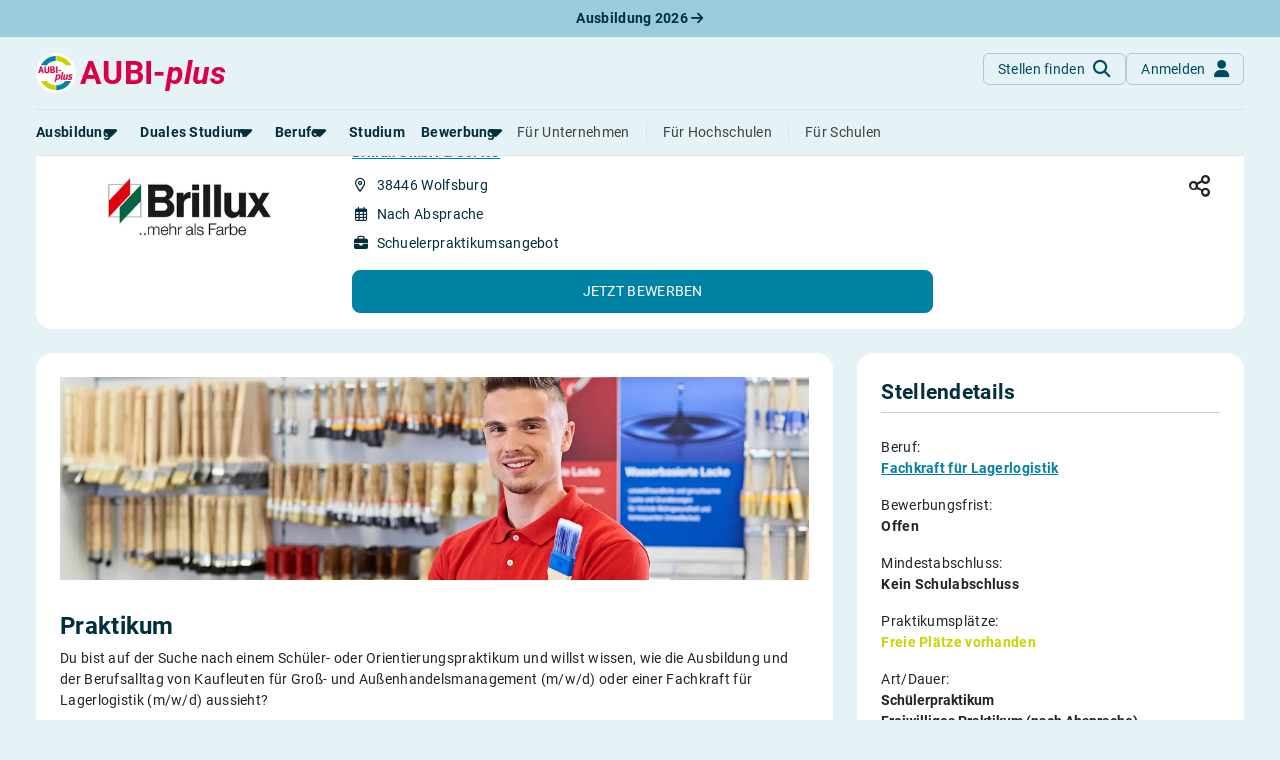

--- FILE ---
content_type: text/html; charset=utf-8
request_url: https://www.aubi-plus.de/schuelerpraktikum/brillux-gmbh-co-kg-fachkraft-fuer-lagerlogistik-wolfsburg-31821/
body_size: 14684
content:
<!DOCTYPE html>
<html lang="de-DE">
<head>
    <meta charset="utf-8">
    <title>Fachkraft für Lagerlogistik bei Brillux GmbH &amp; Co. KG in Wolfsburg</title>
    <meta name="description" content="Du&#x20;suchst&#x20;einen&#x20;Praktikumsplatz&#x20;als&#x20;Fachkraft&#x20;f&#xFC;r&#x20;Lagerlogistik&#x20;&#x28;m&#x2F;w&#x2F;d&#x29;&#x20;in&#x20;Wolfsburg&#x20;mit&#x20;Beginn&#x20;in&#x20;2025&#x3F;&#x20;Dann&#x20;ist&#x20;dieses&#x20;Angebot&#x20;genau&#x20;richtig&#x20;f&#xFC;r&#x20;dich&#x21;">
    <meta name="viewport" content="width&#x3D;device-width,&#x20;initial-scale&#x3D;1,&#x20;maximum-scale&#x3D;5,&#x20;&#x20;shrink-to-fit&#x3D;no">
    <meta property="og&#x3A;title" content="Fachkraft&#x20;f&#xFC;r&#x20;Lagerlogistik&#x20;bei&#x20;Brillux&#x20;GmbH&#x20;&amp;amp&#x3B;&#x20;Co.&#x20;KG&#x20;in&#x20;Wolfsburg">
    <meta property="og&#x3A;type" content="website">
    <meta property="og&#x3A;image" content="https&#x3A;&#x2F;&#x2F;www.aubi-plus.de&#x2F;assets&#x2F;img&#x2F;logo&#x2F;aubi_logo_600x600.png">
    <meta property="og&#x3A;url" content="https&#x3A;&#x2F;&#x2F;www.aubi-plus.de&#x2F;schuelerpraktikum&#x2F;brillux-gmbh-co-kg-fachkraft-fuer-lagerlogistik-wolfsburg-31821&#x2F;">
    <meta property="og&#x3A;site_name" content="AUBI-plus&#x20;GmbH">
    <meta property="og&#x3A;description" content="Wir&#x20;haben&#x20;die&#x20;besten&#x20;Ausbildungs-&#x20;und&#x20;dualen&#x20;Studienpl&#xE4;tze&#x20;f&#xFC;r&#x20;dich&#x20;&#x2013;&#x20;von&#x20;Azubis&#x20;gepr&#xFC;ft&#x21;&#x20;Traumberuf&#x20;finden&#x20;und&#x20;Ausbildungsplatz&#x20;sichern.&#x2705;">
    <meta name="application-name" content="AUBI-plus">
    <meta name="p&#x3A;domain_verify" content="ddfc5c08bef7da2a58dfe3926c8b4159">
    <meta name="facebook-domain-verification" content="xfgh2743aspdvtfdowfm6blyqy4zkk">
    <meta name="msapplication-TileColor" content="&#x23;ffffff">
    <meta name="msapplication-config" content="&#x2F;assets&#x2F;img&#x2F;icons&#x2F;favicon&#x2F;browserconfig.xml">
    <meta http-equiv="X-UA-Compatible" content="IE&#x3D;edge">
    <meta name="referrer" content="unsafe-url">
    <link href="https&#x3A;&#x2F;&#x2F;media.aubi-plus.com" rel="preconnect">
    <link href="https&#x3A;&#x2F;&#x2F;matomo.aubi-plus.de" rel="preconnect">
    <link href="https&#x3A;&#x2F;&#x2F;www.aubi-plus.de&#x2F;schuelerpraktikum&#x2F;brillux-gmbh-co-kg-fachkraft-fuer-lagerlogistik-wolfsburg-31821&#x2F;" rel="preconnect">
    <link as="font" crossorigin="anonymous" href="&#x2F;assets&#x2F;webfonts&#x2F;Roboto-BoldItalic.ttf" rel="preload" type="font&#x2F;woff2">
    <link as="font" crossorigin="anonymous" href="&#x2F;assets&#x2F;webfonts&#x2F;Roboto-MediumItalic.ttf" rel="preload" type="font&#x2F;woff2">
    <link as="font" crossorigin="anonymous" href="&#x2F;assets&#x2F;webfonts&#x2F;Roboto-Italic.ttf" rel="preload" type="font&#x2F;woff2">
    <link as="font" crossorigin="anonymous" href="&#x2F;assets&#x2F;webfonts&#x2F;Roboto-LightItalic.ttf" rel="preload" type="font&#x2F;woff2">
    <link as="font" crossorigin="anonymous" href="&#x2F;assets&#x2F;webfonts&#x2F;roboto-v30-latin-700.woff2" rel="preload" type="font&#x2F;woff2">
    <link as="font" crossorigin="anonymous" href="&#x2F;assets&#x2F;webfonts&#x2F;roboto-v30-latin-500.woff2" rel="preload" type="font&#x2F;woff2">
    <link as="font" crossorigin="anonymous" href="&#x2F;assets&#x2F;webfonts&#x2F;roboto-v30-latin-regular.woff2" rel="preload" type="font&#x2F;woff2">
    <link as="font" crossorigin="anonymous" href="&#x2F;assets&#x2F;webfonts&#x2F;roboto-v30-latin-300.woff2" rel="preload" type="font&#x2F;woff2">
    <link as="font" crossorigin="anonymous" href="&#x2F;assets&#x2F;webfonts&#x2F;fa-light-300.woff2" rel="preload" type="font&#x2F;woff2">
    <link as="font" crossorigin="anonymous" href="&#x2F;assets&#x2F;webfonts&#x2F;fa-regular-400.woff2" rel="preload" type="font&#x2F;woff2">
    <link as="font" crossorigin="anonymous" href="&#x2F;assets&#x2F;webfonts&#x2F;fa-solid-900.woff2" rel="preload" type="font&#x2F;woff2">
    <link as="font" crossorigin="anonymous" href="&#x2F;assets&#x2F;webfonts&#x2F;fa-brands-400.woff2" rel="preload" type="font&#x2F;woff2">
    <link as="script" href="&#x2F;assets&#x2F;dist&#x2F;bundle.js&#x3F;t&#x3D;1763457425" rel="preload" type="application&#x2F;javascript">
    <link as="style" href="&#x2F;assets&#x2F;dist&#x2F;aubi-bundle.css&#x3F;t&#x3D;1763454379" rel="preload" type="text&#x2F;css">
    <link href="https&#x3A;&#x2F;&#x2F;www.aubi-plus.de&#x2F;schuelerpraktikum&#x2F;brillux-gmbh-co-kg-fachkraft-fuer-lagerlogistik-wolfsburg-31821&#x2F;" hreflang="x-default" rel="alternate">
    <link href="https&#x3A;&#x2F;&#x2F;www.aubi-plus.de&#x2F;schuelerpraktikum&#x2F;brillux-gmbh-co-kg-fachkraft-fuer-lagerlogistik-wolfsburg-31821&#x2F;" hreflang="de-DE" rel="alternate">
    <link as="script" href="&#x2F;assets&#x2F;dist&#x2F;angebote&#x2F;index.js&#x3F;t&#x3D;1742977245" rel="preload" type="application&#x2F;javascript">
    <link as="script" href="&#x2F;assets&#x2F;dist&#x2F;bewerbungsmanager&#x2F;track.js&#x3F;t&#x3D;1710234078" rel="preload" type="application&#x2F;javascript">
    <link as="script" href="&#x2F;assets&#x2F;dist&#x2F;clipboard.js&#x3F;t&#x3D;1755500082" rel="preload" type="application&#x2F;javascript">
    <link as="script" href="&#x2F;assets&#x2F;dist&#x2F;masonry-layout.js&#x3F;t&#x3D;1742971262" rel="preload" type="application&#x2F;javascript">
    <link as="script" href="&#x2F;assets&#x2F;dist&#x2F;chart.js&#x3F;t&#x3D;1747834769" rel="preload" type="application&#x2F;javascript">
    <link as="script" href="&#x2F;assets&#x2F;dist&#x2F;lite-youtube-embed.js&#x3F;t&#x3D;1762931049" rel="preload" type="application&#x2F;javascript">
    <link href="&#x2F;assets&#x2F;dist&#x2F;aubi-bundle.css&#x3F;t&#x3D;1763454379" media="all" rel="stylesheet" type="text&#x2F;css">
    <link href="&#x2F;assets&#x2F;img&#x2F;icons&#x2F;favicon&#x2F;favicon.ico" rel="icon" type="image&#x2F;x-icon">
    <link sizes="16x16" href="&#x2F;assets&#x2F;img&#x2F;icons&#x2F;favicon&#x2F;favicon-16x16.png" rel="icon" type="image&#x2F;png">
    <link sizes="32x32" href="&#x2F;assets&#x2F;img&#x2F;icons&#x2F;favicon&#x2F;favicon-32x32.png" rel="icon" type="image&#x2F;png">
    <link sizes="180x180" href="&#x2F;assets&#x2F;img&#x2F;icons&#x2F;favicon&#x2F;apple-touch-icon.png" rel="apple-touch-icon">
    <link href="&#x2F;manifest.json" rel="manifest">
    <link color="&#x23;004c62" href="&#x2F;assets&#x2F;img&#x2F;icons&#x2F;favicon&#x2F;safari-pinned-tab.svg" rel="mask-icon">
    <link href="https&#x3A;&#x2F;&#x2F;www.aubi-plus.de&#x2F;schuelerpraktikum&#x2F;brillux-gmbh-co-kg-fachkraft-fuer-lagerlogistik-wolfsburg-31821&#x2F;" rel="canonical">
    
</head>
<body class="bg-primary-light">
    
<noscript id="noscript">
    <img src="https://matomo.aubi-plus.de/matomo.php?idsite=4&amp;rec=1" style="border:0" alt="Matomo">
</noscript>
        <div role="region" aria-label="Aktuelle Ausbildungsplätze 2026" class="container-fluid top-0 pre-navigation-container">
        <div class="row bg-info-40">
            <div class="col-12 py-2 text-center">
                <a href="https://www.aubi-plus.de/aktuelle-ausbildungsplaetze/" title="Aktuelle Ausbildungsplätze 2026" class="text-primary-dark fw-bold text-decoration-none">
                    Ausbildung 2026                    <i class="fa-solid fa-arrow-right"></i>
                </a>
            </div>
        </div>
    </div>
    <nav role="navigation" aria-label="Hauptnavigation" class="container-fluid position-sticky z-index-sticky top-0 mb-4 mb-md-4 mb-lg-5">
        <div class="row">
            <div class="col-12 px-0">
                <div class="navbar navbar-expand-lg navbar-autohide d-block p-0 px-md-3 px-lg-4 position-absolute top-0 start-0 end-0 shadow-none justify-content-center bg-md-primary-light">
                    <div class="container-xxl d-block position-relative">
                        <div class="row align-items-stretch mx-0 p-3 px-lg-0 bg-primary-light border-bottom">
                            <div class="col-auto ps-0">
                                <a class="navbar-brand p-0 m-0 me-xl-2 d-flex align-items-center" href="/" title="Startseite">
                                    <img src="/assets/img/logo/aubi_logo.svg" alt="AUBI-plus Logo" class="bg-white rounded-circle">
                                    <span class="text-danger ms-1">AUBI-<i>plus</i></span>
                                </a>
                            </div>
                            <div class="col">
                                <div class="row flex-nowrap">
                                    <div class="col-auto ms-auto px-0 d-flex align-items-center">
                                        <div class="d-flex gap-2">
                                            <a href="https://www.aubi-plus.de/suchmaschine/suche/" class="btn btn-outline-primary-30 shadow-none fw-normal text-primary text-transform-none rounded-circle rounded-md-2 d-flex justify-content-center align-items-center mb-0"
                                            title="Stellen finden">
                                                <span class="d-none d-md-block">Stellen finden</span>
                                                <i class="fa-solid fa-magnifying-glass fa-lg ms-md-2 position-absolute position-md-static"></i>
                                            </a>
                                                                                            <a href="https://www.aubi-plus.de/servicebereich/" class="btn btn-outline-primary-30 shadow-none fw-normal text-primary text-transform-none rounded-circle rounded-md-2 d-flex justify-content-center align-items-center mb-0"
                                                title="Anmelden">
                                                    <span class="d-none d-md-block">Anmelden</span>
                                                    <i class="fa-solid fa-user fa-lg ms-md-2 position-absolute position-md-static"></i>
                                                </a>
                                                                                    </div>
                                    </div>
                                    <div class="col-auto px-0 d-lg-none d-flex align-items-center">
                                        <a class="navbar-toggler btn btn-outline-primary-30 shadow-none rounded-circle fw-normal text-primary d-flex justify-content-center align-items-center mb-0 ms-2" role="button" data-bs-toggle="collapse"
                                            href="#navigation" aria-controls="navigation" aria-expanded="false"
                                            aria-label="Toggle navigation">
                                            <span class="navbar-toggler-icon position-relative p-3">
                                                <span class="navbar-toggler-bar bar1 d-block position-absolute rounded-0 m-0"></span>
                                                <span class="navbar-toggler-bar bar2 d-block position-absolute rounded-0 m-0"></span>
                                                <span class="navbar-toggler-bar bar3 d-block position-absolute rounded-0 m-0"></span>
                                            </span>
                                        </a>
                                    </div>
                                </div>
                            </div>
                        </div>
                        <div class="position-absolute position-lg-static w-100 row justify-content-end mx-0">
                            <div class="col-12 col-md-6 col-lg-12 me-md-4 me-lg-0 px-0 px-md-3 px-lg-0">
                                <div class="collapse navbar-collapse shadow-aubi-md shadow-lg-none border-md border-top-md-0 border-lg-0 border-bottom-lg rounded-dropdown-md d-lg-block max-height-vh-80 overflow-auto overflow-lg-visible" id="navigation">
                                    
<div class="navbar-nav bg-white bg-lg-primary-light p-3 p-lg-0 border-bottom border-md-0 mx-lg-n2">
                                                                                                            
            <div class="nav-item mx-lg-2 dropdown dropdown-hover">
                                
                <a role="button" data-bs-toggle="dropdown" aria-expanded="false" id="dropdownMenuPages_00000000000012e70000000000000000"                   class="nav-link px-0 my-1 text-nowrap fw-bold text-primary-dark position-relative d-flex align-items-center">
                    <span>Ausbildung</span>
                                            <i class="fa-solid fa-caret-down fa-xl position-absolute position-lg-static translate-middle"></i>
                                    </a>
                                    <div class="dropdown-menu dropdown-menu-start dropdown-md p-0 py-lg-1 mt-0 mx-n2 mb-2 mx-lg-0 position-relative position-lg-absolute rounded-0 rounded-bottom-lg border-0 border-bottom shadow-aubi-lg"
                         aria-labelledby="dropdownMenuPages_00000000000012e70000000000000000">
                        <ul class="list-group list-unstyled mb-3 mb-lg-0">
                                                                                                                                                                                                                                                                                                                                                                    <li class="nav-item list-group-item border-0 p-0 px-lg-2 d-flex align-items-center">
                                            <a class="dropdown-item py-0 border-radius-md px-2 px-lg-1"
                                               title="Alles zum Thema Ausbildung anzeigen"
                                               href="https://www.aubi-plus.de/ausbildung/uebersicht/">
                                                <span class="dropdown-header text-primary text-normal d-flex align-items-center p-0">
                                                    Rund um die Ausbildung                                                </span>
                                            </a>
                                        </li>
                                                                                                                                                                                                                                                                                                                                                                                                            <li class="nav-item list-group-item border-0 p-0 px-lg-2 d-flex align-items-center">
                                            <a class="dropdown-item py-0 border-radius-md px-2 px-lg-1"
                                               title="Ausbildungsplätze 2026"
                                               href="https://www.aubi-plus.de/aktuelle-ausbildungsplaetze/">
                                                <span class="dropdown-header text-primary text-normal d-flex align-items-center p-0">
                                                    Ausbildungsplätze 2026                                                </span>
                                            </a>
                                        </li>
                                                                                                                                                                                                                                                                                                                                                                                                            <li class="nav-item list-group-item border-0 p-0 px-lg-2 d-flex align-items-center">
                                            <a class="dropdown-item py-0 border-radius-md px-2 px-lg-1"
                                               title="Alle Städte von A-Z"
                                               href="https://www.aubi-plus.de/ausbildung/orte/">
                                                <span class="dropdown-header text-primary text-normal d-flex align-items-center p-0">
                                                    Alle Städte                                                </span>
                                            </a>
                                        </li>
                                                                                                                                                                                                                                                                                                                                                                                                                                                                                                        <li class="nav-item list-group-item border-0 p-0 px-lg-2 d-flex align-items-center">
                                            <a class="dropdown-item py-0 border-radius-md px-2 px-lg-1"
                                               title="Alle Bundesländer"
                                               href="https://www.aubi-plus.de/ausbildung/bundeslaender/">
                                                <span class="dropdown-header text-primary text-normal d-flex align-items-center p-0">
                                                    Alle Bundesländer                                                </span>
                                            </a>
                                        </li>
                                                                                                                                                                                                                                            <li class="nav-item list-group-item border-0 p-0 px-lg-2 d-flex align-items-center">
                                            <a class="dropdown-item py-0 border-radius-md px-2 px-lg-1"
                                               title="Gehalt in der Ausbildung"
                                               href="https://www.aubi-plus.de/ausbildung/ausbildungsverguetung/">
                                                <span class="dropdown-header text-primary text-normal d-flex align-items-center p-0">
                                                    Gehalt                                                </span>
                                            </a>
                                        </li>
                                                                                                                                                                                                                                                                                                                                        <li class="nav-item list-group-item border-0 p-0 px-lg-2 d-flex align-items-center">
                                            <a class="dropdown-item py-0 border-radius-md px-2 px-lg-1"
                                               title="Ausbildungsbeginn"
                                               href="https://www.aubi-plus.de/ausbildung/ausbildungsbeginn/">
                                                <span class="dropdown-header text-primary text-normal d-flex align-items-center p-0">
                                                    Ausbildungsbeginn                                                </span>
                                            </a>
                                        </li>
                                                                                                                                                                                                                                                                                                                                                                                                                                                                                                                                                                            </ul>
                                                                                                                                                                                                                                                                                                                                                                                                                                                                                                                                                                                                                                                                                                                                                                                                                                                                                                                                                    <div class="dropdown-feature pt-lg-2 mt-lg-2 px-lg-2 mx-2">
                                    <p class="text-primary-80 text-wrap">
                                        Erstelle dein Bewerberprofil und lasse dich von Ausbildungsbetrieben ansprechen – ohne dich bewerben zu müssen!                                    </p>
                                    
    <div class="d-grid">
    <a  href="https://www.aubi-plus.de/lass-dich-finden/" class="d-inline-flex justify-content-center align-items-center btn btn-info flex-row-reverse text-nowrap text-transform-none mb-4 mb-lg-2 fw-normal rounded-1" title="Lass&#x20;dich&#x20;finden"
       target="_self"
                role="button"                        >
                    <i class="fa-solid fa-magnifying-glass" aria-hidden="true"></i>
                            <span class="me-2">Lass dich finden</span>
                        </a>
    </div>
                                </div>
                                                                        </div>
                            </div>
                                                                                                                
            <div class="nav-item mx-lg-2 dropdown dropdown-hover">
                                
                <a role="button" data-bs-toggle="dropdown" aria-expanded="false" id="dropdownMenuPages_00000000000012e20000000000000000"                   class="nav-link px-0 my-1 text-nowrap fw-bold text-primary-dark position-relative d-flex align-items-center">
                    <span>Duales Studium</span>
                                            <i class="fa-solid fa-caret-down fa-xl position-absolute position-lg-static translate-middle"></i>
                                    </a>
                                    <div class="dropdown-menu dropdown-menu-start dropdown-md p-0 py-lg-1 mt-0 mx-n2 mb-2 mx-lg-0 position-relative position-lg-absolute rounded-0 rounded-bottom-lg border-0 border-bottom shadow-aubi-lg"
                         aria-labelledby="dropdownMenuPages_00000000000012e20000000000000000">
                        <ul class="list-group list-unstyled mb-3 mb-lg-0">
                                                                                                                                                                                                    <li class="nav-item list-group-item border-0 p-0 px-lg-2 d-flex align-items-center">
                                            <a class="dropdown-item py-0 border-radius-md px-2 px-lg-1"
                                               title="Alles zum dualen Studium anzeigen"
                                               href="https://www.aubi-plus.de/duales-studium/uebersicht/">
                                                <span class="dropdown-header text-primary text-normal d-flex align-items-center p-0">
                                                    Rund um das duale Studium                                                </span>
                                            </a>
                                        </li>
                                                                                                                                                                                                                                            <li class="nav-item list-group-item border-0 p-0 px-lg-2 d-flex align-items-center">
                                            <a class="dropdown-item py-0 border-radius-md px-2 px-lg-1"
                                               title="Dualen Studienplatz finden"
                                               href="https://www.aubi-plus.de/aktuelle-duale-studienplaetze/">
                                                <span class="dropdown-header text-primary text-normal d-flex align-items-center p-0">
                                                    Duale Studienplätze 2026                                                </span>
                                            </a>
                                        </li>
                                                                                                                                                                                                                                            <li class="nav-item list-group-item border-0 p-0 px-lg-2 d-flex align-items-center">
                                            <a class="dropdown-item py-0 border-radius-md px-2 px-lg-1"
                                               title="Dualen Studienplatz finden"
                                               href="https://www.aubi-plus.de/duales-studium/a-z/">
                                                <span class="dropdown-header text-primary text-normal d-flex align-items-center p-0">
                                                    Duale Studiengänge von A-Z                                                </span>
                                            </a>
                                        </li>
                                                                                                                                                                                                                                            <li class="nav-item list-group-item border-0 p-0 px-lg-2 d-flex align-items-center">
                                            <a class="dropdown-item py-0 border-radius-md px-2 px-lg-1"
                                               title="Alle Orte von A-Z"
                                               href="https://www.aubi-plus.de/duales-studium/orte/">
                                                <span class="dropdown-header text-primary text-normal d-flex align-items-center p-0">
                                                    Alle Orte von A-Z                                                </span>
                                            </a>
                                        </li>
                                                                                                                        </ul>
                                                                                                                                                                                                                                                            </div>
                            </div>
                                                                                                                
            <div class="nav-item mx-lg-2 dropdown dropdown-hover">
                                
                <a role="button" data-bs-toggle="dropdown" aria-expanded="false" id="dropdownMenuPages_00000000000013520000000000000000"                   class="nav-link px-0 my-1 text-nowrap fw-bold text-primary-dark position-relative d-flex align-items-center">
                    <span>Berufe</span>
                                            <i class="fa-solid fa-caret-down fa-xl position-absolute position-lg-static translate-middle"></i>
                                    </a>
                                    <div class="dropdown-menu dropdown-menu-start dropdown-md p-0 py-lg-1 mt-0 mx-n2 mb-2 mx-lg-0 position-relative position-lg-absolute rounded-0 rounded-bottom-lg border-0 border-bottom shadow-aubi-lg"
                         aria-labelledby="dropdownMenuPages_00000000000013520000000000000000">
                        <ul class="list-group list-unstyled mb-3 mb-lg-0">
                                                                                                                                                                                                    <li class="nav-item list-group-item border-0 p-0 px-lg-2 d-flex align-items-center">
                                            <a class="dropdown-item py-0 border-radius-md px-2 px-lg-1"
                                               title="Alles zum Thema Berufe anzeigen"
                                               href="https://www.aubi-plus.de/berufe/">
                                                <span class="dropdown-header text-primary text-normal d-flex align-items-center p-0">
                                                    Rund um Berufe                                                </span>
                                            </a>
                                        </li>
                                                                                                                                                                                                                                                                                                                                                                                                                                                                                                                                                                                                                                                                        <li class="nav-item list-group-item border-0 p-0 px-lg-2 d-flex align-items-center">
                                            <a class="dropdown-item py-0 border-radius-md px-2 px-lg-1"
                                               title="Die am besten bezahlten Berufe anzeigen"
                                               href="https://www.aubi-plus.de/berufe/thema/gut-bezahlte-berufe-22/">
                                                <span class="dropdown-header text-primary text-normal d-flex align-items-center p-0">
                                                    Gut bezahlte Berufe                                                </span>
                                            </a>
                                        </li>
                                                                                                                                                                                                                                                                                                                                                                                                                                                                                                                                                                                                                                                                                                                                                                                                                                                                                                                                                                                                                                                                                                                                                                                                                                                                                                                                                                                                                                                                                                                                                                            <li class="nav-item list-group-item border-0 p-0 px-lg-2 d-flex align-items-center">
                                            <a class="dropdown-item py-0 border-radius-md px-2 px-lg-1"
                                               title="Berufe im kaufmännischen Bereich anzeigen"
                                               href="https://www.aubi-plus.de/berufe/thema/kaufmaennische-berufe-ausbildung-buero-und-verwaltung-1/">
                                                <span class="dropdown-header text-primary text-normal d-flex align-items-center p-0">
                                                    Kaufmännische Berufe                                                </span>
                                            </a>
                                        </li>
                                                                                                                                                                                                                                            <li class="nav-item list-group-item border-0 p-0 px-lg-2 d-flex align-items-center">
                                            <a class="dropdown-item py-0 border-radius-md px-2 px-lg-1"
                                               title="Alle Themen anzeigen"
                                               href="https://www.aubi-plus.de/berufe/themen/">
                                                <span class="dropdown-header text-primary text-normal d-flex align-items-center p-0">
                                                    Berufe nach Themen                                                </span>
                                            </a>
                                        </li>
                                                                                                                                                                                                                                            <li class="nav-item list-group-item border-0 p-0 px-lg-2 d-flex align-items-center">
                                            <a class="dropdown-item py-0 border-radius-md px-2 px-lg-1"
                                               title="Alle Berufe anzeigen"
                                               href="https://www.aubi-plus.de/berufe/a-z/">
                                                <span class="dropdown-header text-primary text-normal d-flex align-items-center p-0">
                                                    Alle Berufe                                                </span>
                                            </a>
                                        </li>
                                                                                                                                                                                                                                            <li class="nav-item list-group-item border-0 p-0 px-lg-2 d-flex align-items-center">
                                            <a class="dropdown-item py-0 border-radius-md px-2 px-lg-1"
                                               title="Schülerpraktika anzeigen"
                                               href="https://www.aubi-plus.de/schuelerpraktikum/">
                                                <span class="dropdown-header text-primary text-normal d-flex align-items-center p-0">
                                                    Schülerpraktikum                                                </span>
                                            </a>
                                        </li>
                                                                                                                                                                                            </ul>
                                                                                                                                                                                                                                                                                                                                                                                                                                                                                                                                                                                                                                                                                                                                                                                                                                                                                                                                                                                                        <div class="dropdown-feature pt-lg-2 mt-lg-2 px-lg-2 mx-2">
                                    <p class="text-primary-80 text-wrap">
                                        Teste dich: Mit unserem Berufs-Check bist du weniger als zehn Minuten von deinem Traumberuf entfernt.                                    </p>
                                    
    <div class="d-grid">
    <a  href="https://www.aubi-plus.de/berufscheck/" class="d-inline-flex justify-content-center align-items-center btn btn-info flex-row-reverse text-nowrap text-transform-none mb-4 mb-lg-2 fw-normal rounded-1" title="Berufs-Check&#x20;starten"
       target="_self"
                role="button"                        >
                    <i class="fa-solid fa-user-check" aria-hidden="true"></i>
                            <span class="me-2">Berufs-Check starten</span>
                        </a>
    </div>
                                </div>
                                                                        </div>
                            </div>
                                                <div class="nav-item mx-lg-2">
                    <a class="nav-link d-flex align-items-center px-0 my-1 fw-bold text-primary-dark d-flex align-items-center"
                       title="Alles rund um das Studium anzeigen"
                       href="https://www.aubi-plus.de/studium/uebersicht/">
                        <span>Studium</span>
                    </a>
                </div>
                                                                                                                    
            <div class="nav-item mx-lg-2 dropdown dropdown-hover">
                                
                <a role="button" data-bs-toggle="dropdown" aria-expanded="false" id="dropdownMenuPages_000000000000132f0000000000000000"                   class="nav-link px-0 my-1 text-nowrap fw-bold text-primary-dark position-relative d-flex align-items-center">
                    <span>Bewerbung</span>
                                            <i class="fa-solid fa-caret-down fa-xl position-absolute position-lg-static translate-middle"></i>
                                    </a>
                                    <div class="dropdown-menu dropdown-menu-start dropdown-md p-0 py-lg-1 mt-0 mx-n2 mb-2 mx-lg-0 position-relative position-lg-absolute rounded-0 rounded-bottom-lg border-0 border-bottom shadow-aubi-lg"
                         aria-labelledby="dropdownMenuPages_000000000000132f0000000000000000">
                        <ul class="list-group list-unstyled mb-3 mb-lg-0">
                                                                                                                                                                                                    <li class="nav-item list-group-item border-0 p-0 px-lg-2 d-flex align-items-center">
                                            <a class="dropdown-item py-0 border-radius-md px-2 px-lg-1"
                                               title="Bewerbungsratgeber"
                                               href="https://www.aubi-plus.de/bewerbung/">
                                                <span class="dropdown-header text-primary text-normal d-flex align-items-center p-0">
                                                    Bewerbungsratgeber                                                </span>
                                            </a>
                                        </li>
                                                                                                                                                                                                                                            <li class="nav-item list-group-item border-0 p-0 px-lg-2 d-flex align-items-center">
                                            <a class="dropdown-item py-0 border-radius-md px-2 px-lg-1"
                                               title="Anschreiben"
                                               href="https://www.aubi-plus.de/bewerbung/anschreiben/">
                                                <span class="dropdown-header text-primary text-normal d-flex align-items-center p-0">
                                                    Anschreiben                                                </span>
                                            </a>
                                        </li>
                                                                                                                                                                                                                                            <li class="nav-item list-group-item border-0 p-0 px-lg-2 d-flex align-items-center">
                                            <a class="dropdown-item py-0 border-radius-md px-2 px-lg-1"
                                               title="Anschreiben"
                                               href="https://www.aubi-plus.de/bewerbung/lebenslauf/">
                                                <span class="dropdown-header text-primary text-normal d-flex align-items-center p-0">
                                                    Lebenslauf                                                </span>
                                            </a>
                                        </li>
                                                                                                                                                                                                                                            <li class="nav-item list-group-item border-0 p-0 px-lg-2 d-flex align-items-center">
                                            <a class="dropdown-item py-0 border-radius-md px-2 px-lg-1"
                                               title="Vorlagen"
                                               href="https://www.aubi-plus.de/bewerbung/musterbewerbungen/">
                                                <span class="dropdown-header text-primary text-normal d-flex align-items-center p-0">
                                                    Vorlagen                                                </span>
                                            </a>
                                        </li>
                                                                                                                                                                                                                                            <li class="nav-item list-group-item border-0 p-0 px-lg-2 d-flex align-items-center">
                                            <a class="dropdown-item py-0 border-radius-md px-2 px-lg-1"
                                               title="Online-Bewerbung"
                                               href="https://www.aubi-plus.de/bewerbung/online-bewerbung/">
                                                <span class="dropdown-header text-primary text-normal d-flex align-items-center p-0">
                                                    Online-Bewerbung                                                </span>
                                            </a>
                                        </li>
                                                                                                                                                                                                                                            <li class="nav-item list-group-item border-0 p-0 px-lg-2 d-flex align-items-center">
                                            <a class="dropdown-item py-0 border-radius-md px-2 px-lg-1"
                                               title="Vorstellungsgespräch"
                                               href="https://www.aubi-plus.de/bewerbung/vorstellungsgespraech/">
                                                <span class="dropdown-header text-primary text-normal d-flex align-items-center p-0">
                                                    Vorstellungsgespräch                                                </span>
                                            </a>
                                        </li>
                                                                                                                                                                                                                                                                                                                                                                                                                                                                                                                                                                                                                        </ul>
                                                                                                                                                                                                                                                                                                                                                                                                                                                                                                                                </div>
                            </div>
                                                <div class="nav-item mx-lg-2 ms-lg-auto mt-2 mt-lg-0 pt-2 pt-lg-0 border-top border-top-lg-0">
                    <a class="nav-link px-0 my-1 d-flex align-items-center fw-normal"
                       title="Für Ausbildungsbetriebe"
                       href="https://www.aubi-plus.de/ausbildungsbetriebe/">
                        <span>Für Unternehmen</span>
                    </a>
                </div>
                                                    <div class="nav-item mx-lg-2">
                    <a class="nav-link px-0 my-1 d-flex align-items-center fw-normal"
                       title="Für Hochschulen"
                       href="https://www.aubi-plus.de/hochschulen/">
                        <span class="border-start-lg ps-lg-3">Für Hochschulen</span>
                    </a>
                </div>
                                                    <div class="nav-item mx-lg-2">
                    <a class="nav-link px-0 my-1 d-flex align-items-center fw-normal"
                       title="Für Schulen"
                       href="https://www.aubi-plus.de/schulen/">
                        <span class="border-start-lg ps-lg-3">Für Schulen</span>
                    </a>
                </div>
                </div>
                                </div>
                            </div>
                        </div>
                    </div>
                </div>
            </div>
        </div>
    </nav>
    <main role="main">


    



    
<div class="modal fade" id="weitere-bewerbungsmoeglichkeiten" tabindex="-1" role="dialog" aria-label="Weitere Bewerbungsmöglichkeiten" aria-modal="true">
    <div class="modal-dialog " role="document">
        <div class="modal-content">
            <div class="modal-body">
                                    <div class="row mb-2">
                        <div class="col">
                            <p class="h5 my-1">Online bewerben</p>
                        </div>
                    </div>
                    <div class="row mb-4">
                        <div class="col text-center">
                            
    <div class="d-grid">
    <a  href="https://www.brillux.de/unternehmen/karriere/praktikumsplaetze/" class="d-inline-flex justify-content-center align-items-center btn btn-secondary" title="Online-Bewerbung&#x20;starten"
       target="_self"
        rel="nofollow"        role="button"                        >
                    <span>Online-Bewerbung starten</span>
            </a>
    </div>
                        </div>
                    </div>
                
                
                
                
                
                <div class="row mb-2">
                    <div class="col text-start">
                        <p class="h5 my-1">Referenz-Nr.</p>
                    </div>
                    <div class="col-auto text-end my-auto">
                        
    <button class="d-inline-flex justify-content-center align-items-center btn btn-light btn-sm clipboard border" title="Kopieren"
                                                data-clipboard-target="#referenz"        >
                            Kopieren            </button>
                    </div>
                </div>
                <div id="referenz" class="p-3 bg-body-tertiary border rounded-3 mb-4">AUBI-31821</div>
            </div>
            <div class="modal-footer">
                
    <button class="d-inline-flex justify-content-center align-items-center btn btn-secondary" title="Schlie&#xDF;en"
                                                data-bs-dismiss="modal"        >
                            Schließen            </button>
            </div>
        </div>
    </div>
</div>
    
<div class="modal fade" id="teilen" tabindex="-1" role="dialog" aria-label="Teilen" aria-modal="true">
    <div class="modal-dialog " role="document">
        <div class="modal-content">
            <div class="modal-header">
                <p class="modal-title h3">Teilen</p>
                <button type="button" class="btn-close" data-bs-dismiss="modal" aria-label="Close"></button>
            </div>
            <div class="modal-body">
                <div class="row my-3">
                    <div class="col text-center">
                        <a href="https://twitter.com/intent/tweet?url=https://www.aubi-plus.de/schuelerpraktikum/brillux-gmbh-co-kg-fachkraft-fuer-lagerlogistik-wolfsburg-31821/"
                           title="Stelle auf X teilen" target="_blank" data-ga-event="true"
                           data-ga-event-category="Angebot" data-ga-event-action="Teilen" data-ga-event-label="X">
                            <i class="fa-brands fa-x-twitter fa-2x fa-fw text-x-twitter"></i>
                        </a>
                    </div>
                    <div class="col text-center">
                        <a href="https://www.facebook.com/sharer/sharer.php?u=https://www.aubi-plus.de/schuelerpraktikum/brillux-gmbh-co-kg-fachkraft-fuer-lagerlogistik-wolfsburg-31821/"
                           title="Stelle auf Facebook teilen" target="_blank" data-ga-event="true"
                           data-ga-event-category="Angebot" data-ga-event-action="Teilen"
                           data-ga-event-label="Facebook">
                            <i class="fa-brands fa-facebook fa-2x fa-fw text-facebook"></i>
                        </a>
                    </div>
                    <div class="col text-center">
                        <a href="https://api.whatsapp.com/send?text=https://www.aubi-plus.de/schuelerpraktikum/brillux-gmbh-co-kg-fachkraft-fuer-lagerlogistik-wolfsburg-31821/"
                           title="Stelle per WhatsApp teilen"
                           target="_blank" data-ga-event="true" data-ga-event-category="Angebot"
                           data-ga-event-action="Teilen" data-ga-event-label="WhatsApp">
                            <i class="fa-brands fa-whatsapp fa-2x fa-fw text-whatsapp"></i>
                        </a>
                    </div>
                    <div class="col text-center">
                        <a href="mailto:?body=https://www.aubi-plus.de/schuelerpraktikum/brillux-gmbh-co-kg-fachkraft-fuer-lagerlogistik-wolfsburg-31821/" title="Stelle per E-Mail teilen"
                           target="_blank" data-ga-event="true" data-ga-event-category="Angebot"
                           data-ga-event-action="Teilen" data-ga-event-label="E-Mail">
                            <i class="fa-regular fa-envelope fa-2x fa-fw text-body"></i>
                        </a>
                    </div>
                </div>
                <div class="row mb-2">
                    <div class="col text-start">
                        <p class="h4 my-1">Link</p>
                    </div>
                    <div class="col text-end my-auto">
                        
    <button class="d-inline-flex justify-content-center align-items-center btn btn-light btn-sm clipboard border" title="Kopieren"
                                                data-clipboard-target="#link" data-ga-event="true" data-ga-event-category="Angebot" data-ga-event-action="Teilen" data-ga-event-label="Kopieren"        >
                            Kopieren            </button>
                    </div>
                </div>
                <div id="link" class="p-3 bg-body-tertiary border rounded-3">https://www.aubi-plus.de/schuelerpraktikum/brillux-gmbh-co-kg-fachkraft-fuer-lagerlogistik-wolfsburg-31821/</div>
            </div>
            <div class="modal-footer">
                
    <button class="d-inline-flex justify-content-center align-items-center btn btn-secondary" title="Schlie&#xDF;en"
                                                data-bs-dismiss="modal"        >
                            Schließen            </button>
            </div>
        </div>
    </div>
</div>
    <div class="modal fade" tabindex="-1" role="dialog" id="stelle-merken-modal"
     aria-label="Stelle merken" aria-modal="true">
    <div class="modal-dialog modal-lg" role="document">
        <div class="modal-content">
            <div class="modal-header">
                <p class="modal-title h3">Stelle merken</p>
                <button type="button" class="btn-close text-dark" data-bs-dismiss="modal" aria-label="Schließen"></button>
            </div>
            <div class="modal-body">
                <p>Um den Merkzettel nutzen zu können, musst du angemeldet sein. Möchtest du
                    dich jetzt anmelden?</p>

                <p class="h3">Deine weiteren Vorteile mit einer Registrierung</p>
                <ul>
                    <li><strong>Lass deinen Suchbot für dich suchen</strong>.
                        Anhand der von dir festgelegten Suchkriterien bekommst du aktuelle Stellenangebote direkt per
                        E-Mail zugeschickt.</li>
                    <li><strong>Schalte dein Bewerberprofil</strong> und du wirst von interessierten
                        Ausbildungsbetrieben direkt angesprochen.</li>
                    <li>Die BLITZBEWERBUNG ermöglicht dir die einfache <strong>Verwaltung deiner Dokumente</strong>.</li>
                </ul>
            </div>
            <div class="modal-footer flex-wrap-reverse">
                
    <a  href="#" class="d-inline-flex justify-content-center align-items-center btn btn-secondary" title="Abbrechen"
       target="_self"
                role="button"                        data-bs-dismiss="modal">
                    <span>Abbrechen</span>
            </a>
                
    <a  href="https://www.aubi-plus.de/servicebereich/registrieren/" class="d-inline-flex justify-content-center align-items-center btn btn-info" title="Kostenlos&#x20;registrieren"
       target="_blank"
                role="button"                        >
                    <span>Kostenlos registrieren</span>
            </a>
            </div>
        </div>
    </div>
</div>
<section class="p-0 px-lg-4 pb-5 pb-lg-0" data-apply-track-url="https://www.aubi-plus.de/bewerben/schuelerpraktikumsangebot/31821/track/" data-reload-on-cm-accept="true">
    <div class="container-xxl">
                <div class="row">
            <div class="col-12">
                <div class="card border-0 rounded-4">
                    <div class="card-body text-primary-dark">
                        <div class="row justify-content-between position-relative gy-4 gy-md-0">
                                                                                                                                                                                                                <div class="col-9 col-xl-3 mx-auto d-flex px-md-5">
                                    <a class="ratio ratio-21x9" href="https://www.aubi-plus.de/premium/brillux/" title="Ausbildung&#x20;und&#x20;Lehre&#x20;bei&#x20;Brillux">
                                        <img loading="lazy" src="https://media.aubi-plus.com/uploads/institutionen/thumbnail/c8d9c90-brillux-logo-farbig.webp"
                                            class="object-fit-contain"
                                            alt="Logo - Brillux&#x20;GmbH&#x20;&amp;&#x20;Co.&#x20;KG">
                                    </a>
                                </div>
                                                        <div class="col-12 col-md d-flex">
                                <div class="row position-lg-relative flex-fill">
                                    <div class="col-auto d-flex flex-column position-absolute end-0 top-0 mt-4 mt-md-0">
                                        <div class="row flex-column gy-3">
                                            <div class="col">
                                                                                                    <button type="button" class="btn shadow-none border-0 p-0" title="Diese Stelle merken" data-bs-toggle="modal" data-bs-target="#stelle-merken-modal" data-ga-event="true" data-ga-event-category="Angebot" data-ga-event-action="Merkzettel" data-ga-event-label="Login">
                                                        <i class="fa-regular fa-heart fs-1 fs-lg-3" aria-hidden="true"></i>
                                                    </button>
                                                                                            </div>
                                            <div class="col">
                                                <button class="btn shadow-none border-0 p-0" type="button" title="Teilen" data-bs-toggle="modal" data-bs-target="#teilen" data-ga-event="true" data-ga-event-category="Angebot" data-ga-event-action="Teilen">
                                                    <i class="fa-regular fa-share-nodes fs-1 fs-lg-3"></i>
                                                </button>
                                            </div>
                                        </div>
                                    </div>
                                    <div class="col-12 d-flex flex-column">
                                        <div class="row gy-3 flex-column flex-fill">
                                            <div class="col-12 pe-md-5">
                                                <h1 class="h3 m-0">
                                                                                                                                                                        Schüler- oder Orientierungspraktikum Logistik (m/w/d)                                                                                                                                                            </h1>
                                            </div>
                                            <div class="col-12">
                                                <h2 class="fs-6 mb-0 lh-1">
                                                    <a href="https://www.aubi-plus.de/premium/brillux/" title="Ausbildung&#x20;und&#x20;Lehre&#x20;bei&#x20;Brillux">
                                                        Brillux GmbH & Co. KG                                                    </a>
                                                </h2>
                                            </div>
                                            <div class="col-12">
                                                <div class="row gy-2">
                                                    <div class="col-12">
                                                        <i class="fa-regular fa-location-dot fa-fw me-1"></i>
                                                        <span>38446 Wolfsburg</span>
                                                    </div>
                                                                                                            <div class="col-12">
                                                            <i class="fa-regular fa-calendar-days fa-fw me-1"></i>
                                                            <span>
                                                                                                                                                                                                            Nach Absprache
                                                                                                                                                                                                </span>
                                                        </div>
                                                                                                        <div class="col-12 text-primary-dark">
                                                        <i class="fa-solid fa-briefcase fa-fw me-1"></i>
                                                                                                                <span>Schuelerpraktikumsangebot</span>
                                                    </div>
                                                </div>
                                            </div>
                                                                                        <div class="col-12 mt-auto">
                                                
<div class="row d-print-none g-2 mt-2 align-items-stretch">
            <div class="col-12 text-center col-md-8">
                            
    <div class="d-grid h-100">
    <a  href="https://www.brillux.de/unternehmen/karriere/praktikumsplaetze/" class="d-inline-flex justify-content-center align-items-center btn btn-info btn-lg fw-normal d-flex fs-6 py-3 h-100" title="Jetzt&#x20;bewerben"
       target="_self"
        rel="nofollow"        role="button"                        data-track-application="true" data-external="true" data-track-target="https://www.aubi-plus.de/bewerben/schuelerpraktikumsangebot/31821/track/">
                    <span>Jetzt bewerben</span>
            </a>
    </div>
                    </div>
                    </div>
                                            </div>
                                        </div>
                                    </div>
                                </div>
                            </div>
                        </div>
                    </div>
                </div>
                <div class="row mt-0 g-3 g-lg-4 position-relative flex-column masonry-container">
                    <div class="col-lg-8">
                        <div class="card border-0 rounded-4" id="stellenbeschreibung">
                            <div class="card-body p-4">
                                                                                                    <div class="mb-4 pb-2">
                                                    <picture class="d-block">
                    <source media="(min-width: 1200px)" srcset="https://media.aubi-plus.com/kategorie-anzeigenheader/xlarge/cec9da8-header.webp">
                            <source media="(min-width: 992px)" srcset="https://media.aubi-plus.com/kategorie-anzeigenheader/large/f3c5a1c-header.webp">
                            <source media="(min-width: 768px)" srcset="https://media.aubi-plus.com/kategorie-anzeigenheader/medium/9cd20fc-header.webp">
                            <source media="(min-width: 576px)" srcset="https://media.aubi-plus.com/kategorie-anzeigenheader/medium/9cd20fc-header.webp">
                            <source media="(max-width: 575px)" srcset="https://media.aubi-plus.com/kategorie-anzeigenheader/medium/9cd20fc-header.webp">
                        <img loading="eager" fetchpriority="high" class="img-fluid mh-100 w-100 left-0" src="https://media.aubi-plus.com/kategorie-anzeigenheader/xlarge/cec9da8-header.webp" alt="Header">

            </picture>
                                                </div>
                                
                                <div class="user-input">
                                    <h3>Praktikum</h3>
<p class="MsoNormal">Du bist auf der Suche nach einem Schüler- oder Orientierungspraktikum und willst wissen, wie die Ausbildung und der Berufsalltag von Kaufleuten für Groß- und Außenhandelsmanagement (m/w/d) oder einer Fachkraft für Lagerlogistik (m/w/d) aussieht?</p>
<p class="MsoNormal">Dann hast du die Möglichkeit, für eine, zwei oder drei Wochen – abhängig von deinen Interessen, Kenntnissen und Fähigkeiten – in unseren Vertriebs-Niederlassungen eingesetzt zu werden. Dabei unterstützt du unsere Mitarbeitenden bei den täglich anfallenden Aufgaben.</p>
<p class="MsoNormal">Die Aufgaben können wie folgt aussehen:</p>
<ul>
<li>Beratung der Kunden über unsere Produkte</li>
<li>Kontrolle des Wareneingangs</li>
<li>Optimale Lagerhaltung</li>
<li>Betreuung des Farbmischsystems<br></li>
</ul>
<p class="MsoNormal">Schülerpraktika sind bei Brillux das ganze Jahr über und in allen Niederlassungen möglich.</p>
<p class="MsoNormal">Damit wir die Bewerbung schnell bearbeiten können, benötigen wir die Angabe eines gewünschten Einsatzbereiches und einen konkreten Zeitraum für das Praktikum.</p>
<p class="MsoNormal">Bitte beachte, dass die Bewerbung möglichst frühzeitig (3-4 Monate im Voraus) eingereicht werden muss.</p>
<p class="MsoNormal">Wenn du in unserem engagierten und hochmotivierten Umfeld deine Talente hervorbringen möchtest, freuen wir uns auf deine Online-Bewerbung.</p>                                </div>

                                                                
                                                            </div>
                        </div>
                    </div>
                    <div id="sidebar" class="col-lg-4 position-lg-absolute end-0">
                        


<aside class="row g-3 g-lg-4 masonry-grid">
    <div class="col-12 col-sm-6 col-lg-12">
        
<div class="bg-white p-4 rounded-4">
    <div class="row gy-4">
        <div class="col-12">
            <p class="fs-4 fw-bold text-primary-dark mb-0 pb-1">
                Stellendetails            </p>
        </div>
        <div class="col-12 m-0">
            <hr class="redesign-hr m-0">
        </div>
        <div class="col-12">
            <div class="row gy-3">
                <div class="col-12">
                    <div class="row">
                        <div class="col-12">
                            <span>Beruf:</span>
                        </div>
                        <div class="col-12">
                            <a title="Fachkraft&#x20;f&#xFC;r&#x20;Lagerlogistik"
                                class="d-print-none"
                                href="https://www.aubi-plus.de/berufe/fachkraft-fuer-lagerlogistik-52/">
                                Fachkraft für Lagerlogistik                            </a>
                            <span class="d-none d-print-inline">
                                Fachkraft für Lagerlogistik                            </span>
                        </div>
                    </div>
                </div>
                <div class="col-12">
                    <div class="row">
                        <div class="col-12">
                            <span>Bewerbungsfrist:</span>
                        </div>
                        <div class="col-auto fw-bold">
                            
    <span>Offen</span>
                        </div>
                    </div>
                </div>
                <div class="col-12">
                    <div class="row">
                        <div class="col-12">
                            <span>Mindestabschluss:</span>
                        </div>
                        <div class="col-auto fw-bold">
                        <span>Kein Schulabschluss</span>
                        </div>
                                            </div>
                </div>
                <div class="col-12">
                    <div class="row">
                        <div class="col-12">
                            <span>Praktikumsplätze:</span>
                        </div>
                        <div class="col-12 fw-bold">
                                <span class="text-success">Freie Plätze vorhanden</span>
                        </div>
                    </div>
                </div>

                
                                                    <div class="col-12">
                        <div class="row">
                            <div class="col-12">
                                <span>Art/Dauer:</span>
                            </div>
                                                                                        <div class="col-12 fw-bold">
                                    Schülerpraktikum                                </div>
                                <div class="col-12"></div>
                                                            <div class="col-12 fw-bold">
                                    Freiwilliges Praktikum (nach Absprache)                                </div>
                                <div class="col-12"></div>
                                                            <div class="col-12 fw-bold">
                                    Ferienpraktikum                                </div>
                                <div class="col-12"></div>
                                                    </div>
                    </div>
                
                <div class="col-12">
                    <div class="row">
                        <div class="col-12">
                            <span>Referenz-Nr:</span>
                        </div>
                        <div class="col-12 fw-bold">
                            <span id="referenznummer">
                                                                    AUBI-31821                                                            </span>
                        </div>
                        <div class="col-12"></div>
                        <div class="col-12">
                            <span class="small text-muted">
                                (Bitte in der Bewerbung angeben)
                            </span>
                        </div>
                        <div class="col-12"></div>
                        <div class="col-12">
                            <button type="button" class="btn btn-text clipboard" data-clipboard-target="#referenznummer">
                                <span class="text-decoration-underline">Kopieren</span> <i class="fa-regular fa-copy"></i>
                            </button>
                        </div>
                    </div>
                </div>

                                
            </div>
        </div>
    </div>
</div>
    </div>
            <div class="col-12 col-sm-6 col-lg-12">
            




<div class="card w-100 text-bg-white rounded-4 border-0 px-0">
    <div class="card-body p-4">
        <div class="row">
            <div class="col-12">
                <p class="fs-4 fw-bold text-primary-dark mb-0 pb-1">Dein persönlicher Matching-Score</p>
            </div>
            <hr class="my-2">
                            <div class="col-8 col-md-10 mx-auto mt-3">
                    
                    
                    
                    <div class="mb-4 opacity-50 px-xl-5">
                        
    <canvas
            data-chart="true"
            data-type="doughnut"
            data-labels='{}'
            data-datasets='{"0":{"0":{"color":{"0":"green","1":"light"},"value":{"0":90,"1":10},"borderRadius":"24"}},"1":{"0":{"color":{"0":"transparent"},"value":{"0":100},"weight":0.4}},"2":{"0":{"color":{"0":"info","1":"light"},"value":{"0":80,"1":20},"borderRadius":"24"}}}'
            data-tooltip="false"
            data-legend="false"
            data-currency="false"
            data-show-y-axis=""
            data-show-y-axis-values=""
            data-show-y-axis-gridlines=""
            data-indexAxis="x"
            data-cutout="60"
            data-responsive="1"
            data-aspectRatio="1"
            data-doughnutLabel="?"
            data-doughnutLabelFont="bold 48px Roboto"
            data-show-percentage-sign=""
            data-spacing=""
    ></canvas>
                    </div>
                </div>
                <div class="col-12">
                    <p class="mb-0">
                        Du willst wissen, wie gut diese Stelle zu dir passt? Dann registriere dich und mach das Matching.
                        <a href="https://www.aubi-plus.de/matching/" title="Erfahre mehr über das Matching">Mehr erfahren</a>
                    </p>
                </div>
                    </div>
    </div>
</div>
        </div>
                        <div class="col-12 col-sm-6 col-lg-12">
            
<div class="bg-white p-4 rounded-4">
    <div class="row gy-4">
        <div class="col-12">
            <p class="fs-4 fw-bold text-primary-dark mb-0 pb-1">
                Kontakt            </p>
        </div>
                
                                                
            <div class="col-12 m-0">
                <hr class="redesign-hr m-0">
            </div>
            <div class="col-12">
                <div class="row gx-0 align-items-center">
                    <div class="col-3 text-center">
                                                    <div class="ratio ratio-1x1">
                                <img loading="lazy" class="img img-fluid object-fit-cover rounded-circle" src="https://media.aubi-plus.com/ansprechpartner/thumbnail/8294f44-theresa-kluesener.webp" alt="Theresa Klüsener">
                            </div>
                                            </div>
                    <div class="col-9 ps-3">
                        <div class="row gy-1">
                            <div class="col-12">
                                <strong>
                                Theresa Klüsener                                </strong>
                            </div>
                                                            <div class="col-12">
                                    <span>Personalabteilung</span>
                                </div>
                                                                                        <div class="col-12">
                                    <a href="tel:+492517188322" class="phoneNumber">+49 251 7188-322</a>
                                </div>
                                                        <div class="col-12">
                                <a href="#" data-mail="a###u###s###b###i###l###d###u###n###g###@###b###r###i###l###l###u###x###.###d###e###" class="mail-protect" title="E-Mail anzeigen" data-subject="Frage zu Ihrer Stellenausschreibung auf AUBI-plus (Referenz-Nr.: AUBI-31821)" data-ga-event="true" data-ga-event-category="Angebot" data-ga-event-action="E-Mail kopiert">E-Mail anzeigen</a>                            </div>
                        </div>
                    </div>
                </div>
            </div>
            </div>
</div>
        </div>
                <div class="col-12 col-sm-6 col-lg-12">
            
<div class="bg-white p-4 rounded-4">
    <div class="row gy-3">
        <div class="col-12">
            <p class="fs-4 fw-bold text-primary-dark mb-0 pb-1">
                Bewerbungsunterlagen            </p>
        </div>
        <div class="col-12 m-0">
            <hr class="redesign-hr m-0">
        </div>
        <div class="col-12 ps-0">
            <ul class="m-0 pt-1">
                                                    <li>
                        vollständige Bewerbungsunterlagen                    </li>
                                    <li>
                        Lebenslauf                    </li>
                                    <li>
                        letztes Schulzeugnis                    </li>
                            </ul>
        </div>
                    <div class="col-12">
                                                <strong>Tipp: Beziehe dich in deiner Bewerbung auf AUBI-plus!</strong>
            </div>
                <div class="col-12">
                            <span class="small">
                    Mit <a href="https://www.bewerbung2go.de/" target="_blank" rel="nofollow noopener" title="Bewerbungsunterlagen mit bewerbung2go erstellen">bewerbung2go</a> kannst du deine Bewerbungsunterlagen erstellen.
                </span>
                    </div>
    </div>
</div>
        </div>
                    <div class="col-12 d-none d-lg-block">
            <div class="row">
                    
<div class="col-12">
    <div class="card w-100 text-bg-primary rounded-4 border-0">
        <div class="card-body pt-3 pb-4 mt-2 mt-md-3 mb-md-2 text-center">
            <p class="h3 card-title mb-0">
                Deine <i class="text-success">AUBI-plus Jobmail</i>
            </p>
            <div class="row">
                <div class="col-12 mx-md-auto">
                    <p class="mt-3 mt-lg-4 mb-0">
                        Lass deinen <strong>Bot</strong> für dich suchen! Lege deine <strong>Suchkriterien</strong> fest und lehn dich zurück. Du bekommst <strong>aktuelle Stellen</strong> für deinen <strong>Traumberuf</strong> direkt per Mail zugeschickt.
                    </p>
                    <div class="d-grid d-md-none gap-2 mt-4">
                        <a href="https://www.aubi-plus.de/servicebereich/" title="Suchbot erstellen" class="btn btn-outline-success" data-ga-event="true" data-ga-event-category="Angebot" data-ga-event-action="Feature Jobmail">
                            Suchbot erstellen
                        </a>
                    </div>
                    <a href="https://www.aubi-plus.de/servicebereich/" title="Suchbot erstellen" class="btn btn-outline-success d-none d-md-inline-block mt-4" data-ga-event="true" data-ga-event-category="Angebot" data-ga-event-action="Feature Jobmail">
                        Suchbot erstellen
                    </a>
                </div>
            </div>
        </div>
    </div>
</div>
            </div>
        </div>
                <div class="col-12 d-none d-lg-block">
            
        
    <div class="row gy-3 d-print-none">
        <div class="col-12">
            <strong>Ähnliche Suchanfragen:</strong>
        </div>
        <div class="col-12">
            <div class="d-flex flex-wrap overflow-y-auto hide-scrollbar choice-chips">
                                                                            <div class="me-2 mb-2">
    <a class="btn btn-primary btn-sm text-wrap mb-0 px-2"
       title="Sch&#xFC;lerpraktikum&#x20;in&#x20;Wolfsburg"
       href="https://www.aubi-plus.de/schuelerpraktikum/ort/wolfsburg-41290/">
        Schülerpraktikum in Wolfsburg    </a>
</div>
                    <div class="me-2 mb-2">
    <a class="btn btn-primary btn-sm text-wrap mb-0 px-2"
       title="Sch&#xFC;lerpraktikum&#x20;Fachkraft&#x20;f&#xFC;r&#x20;Lagerlogistik&#x20;&#x28;m&#x2F;w&#x2F;d&#x29;"
       href="https://www.aubi-plus.de/schuelerpraktikum/beruf/fachkraft-fuer-lagerlogistik-52/">
        Schülerpraktikum Fachkraft für Lagerlogistik (m/w/d)    </a>
</div>
                    <div class="me-2 mb-2">
    <a class="btn btn-primary btn-sm text-wrap mb-0 px-2"
       title="Sch&#xFC;lerpraktikum&#x20;2025"
       href="https://www.aubi-plus.de/aktuelle-schuelerpraktikumsplaetze/">
        Schülerpraktikum 2025    </a>
</div>
                    <div class="me-2 mb-2">
    <a class="btn btn-primary btn-sm text-wrap mb-0 px-2"
       title="Sch&#xFC;lerpraktikum&#x20;Fachkraft&#x20;f&#xFC;r&#x20;Lagerlogistik&#x20;&#x28;m&#x2F;w&#x2F;d&#x29;&#x20;2025"
       href="https://www.aubi-plus.de/schuelerpraktikum/2025/beruf/fachkraft-fuer-lagerlogistik-52/">
        Schülerpraktikum Fachkraft für Lagerlogistik (m/w/d) 2025    </a>
</div>
                    <div class="me-2 mb-2">
    <a class="btn btn-primary btn-sm text-wrap mb-0 px-2"
       title="Sch&#xFC;lerpraktikum&#x20;Fachkraft&#x20;f&#xFC;r&#x20;Lagerlogistik&#x20;&#x28;m&#x2F;w&#x2F;d&#x29;&#x20;Wolfsburg"
       href="https://www.aubi-plus.de/schuelerpraktikum/beruf/fachkraft-fuer-lagerlogistik-52/ort/wolfsburg-41290/">
        Schülerpraktikum Fachkraft für Lagerlogistik (m/w/d) Wolfsburg    </a>
</div>
                            </div>
        </div>
    </div>
        </div>
    </aside>
                    </div>
                    <div class="col-lg-8">
                        <div class="row gy-3 gy-md-4">
                                                            <div class="col-12">
                                    



    


<a class="privacydisclaimer youtubePrivacyDisclaimer d-block bg-light p-3 py-4 my-3 text-dark text-center" href="#" title="YouTube Haftungsausschluss" data-cookiecategory="advertising">
    <i class="fa-light fa-square-question pe-3"></i>
    <span class="ms-0">Ich bin damit einverstanden, dass mir Inhalte von <strong>YouTube</strong> angezeigt werden.</span>
</a>
<div class="youtube-player-container d-none">
    

                            
        
    
<lite-youtube
    class="rounded-4"
    id="c746a72f74581913ae410a6206abeb60"
    videoid="Cnz-9AOkhKo"
    params="rel=0&list=PL5e51sV7p2OpmlvAmtllF4c_gOHwsPFnR&listType=playlist"
    title="Weil dein Berufseinstieg auch easy sein kann | Deine Ausbildung bei Brillux">
</lite-youtube>

    <p class="mt-2 mb-0 text-muted">
        <small>
            <i class="fa-solid fa-info-circle me-1"></i>
            Das Video ist Teil einer Playlist. Du findest weitere Videos direkt im YouTube-Player über das Playlist-Symbol.    
        </small>
    </p>
</div>
                                </div>
                                                                                        <div class="col-12">
                                    
<div class="row">
    <div class="col-12">
        <div class="card w-100 text-bg-primary rounded-4 border-0">
            <div class="card-body p-4 text-center">
                <div class="row">
                    <div class="col-md-8 col-lg-10 mx-auto">
                        <div class="row align-items-md-center">
                            <div class="col-7 col-md-4 mx-auto mb-3 my-md-0">
                                <div class="ratio ratio-1x1">
                                                                                                                                                                                        <img class="rounded-circle object-fit-cover" src="https://media.aubi-plus.com/uploads/interviews/thumbnail/830b037-600127.webp" alt="Jonas">
                                </div>
                            </div>
                            <div class="col-12 col-md-8">
                                <p class="card-title h3">
                                                                            <i>“Welche Aufgaben übernimmst du hauptsächlich? - In der
Ausbildung findet alle 3 Monate ein...”</i>
                                                                    </p>
                                <div class="d-none d-md-block">
                                    <p class="mt-3 mb-0">
                                        Jonas                                                                            </p>
                                    <span>
                                        <small class="text-primary-50">Brillux GmbH & Co. KG</small>
                                    </span>
                                </div>
                            </div>
                            <div class="col-12 d-block d-md-none">
                                <p class="mt-auto mb-0">
                                    Jonas                                                                    </p>
                                <span>
                                    <small class="text-primary-50">Brillux GmbH & Co. KG</small>
                                </span>
                            </div>
                            <div class="col-12">
                                <a class="btn btn-outline-success mt-4 px-4" href="https://www.aubi-plus.de/interview/jonas-ausbildung-brillux-gmbh-co-kg-muenster-500/" title="Kompletter Erfahrungsbericht">
                                    Kompletter Erfahrungsbericht
                                </a>
                            </div>
                        </div>
                    </div>
                </div>
            </div>
        </div>
    </div>
</div>
                                </div>
                                                                                                                        <div class="col-12 mt-4 pt-3">
                                    <p class="h3 pb-2 text-center">
                                                                                <span class="text-danger fst-italic">5 weitere Stellen</span><span> im Unternehmen</span>
                                    </p>
                                    <div id="weitere-angebote">
                                        

                
    



<div class="my-3 text-primary-dark overflow-hidden rounded-3">
        <div class="row mx-0 align-items-stretch bg-white position-relative p-4 gy-4 gy-md-0">
                    <div class="col-auto position-absolute end-0 top-0 p-4 z-2">
                                    <a href="#" class="text-reset position-relative" title="Diese Stelle merken" target="_self"
                        role="button" data-bs-toggle="modal" data-bs-target="#stelle-merken-modal"
                        data-ga-event="true" data-ga-event-category="Angebot" data-ga-event-action="Merkzettel" data-ga-event-label="Login"
                        data-type="Schuelerpraktikumsangebot" data-id="31934">
                        <i class="fa-regular fa-heart text-primary-dark fa-xl" aria-hidden="true"></i>
                    </a>
                            </div>
                            <div class="col-7 mx-auto col-sm-2 mb-sm-3 mx-sm-0 ps-sm-0 my-md-0 d-flex align-items-center">
                            <picture class="d-block ratio ratio-1x1 mh-50p mh-sm-none">
                    <source media="(min-width: 1200px)" srcset="https://media.aubi-plus.com/uploads/institutionen/thumbnail/5c3e06d-brillux-logo-farbig.webp">
                                                    <source media="(max-width: 575px)" srcset="https://media.aubi-plus.com/uploads/institutionen/thumbnail/5c3e06d-brillux-logo-farbig.webp">
                        <img loading="lazy"  class="img-fluid mh-100 w-100 left-0 object-fit-contain" src="https://media.aubi-plus.com/uploads/institutionen/thumbnail/5c3e06d-brillux-logo-farbig.webp" alt="Logo Brillux GmbH & Co. KG">

            </picture>
                        </div>
                <div class="col-12 col-sm px-0 ps-sm-2 pe-sm-0">
            <div class="row gy-2">
                                                    <div class="col-12">
                        <h2 class="h5 lh-sm my-0 me-3 pe-3">
                            <a class="stretched-link text-decoration-none text-reset" href="/schuelerpraktikum/brillux-gmbh-co-kg-fachkraft-fuer-lagerlogistik-wolfsburg-31934/" title="Diese Stelle anzeigen" target="_self">
                                Schüler- oder Orientierungspraktikum Logistik (m/w/d)                            </a>
                        </h2>
                    </div>
                                <div class="col-12">
                                            <a href="/premium/brillux/" class="z-2 position-relative"
                            title="Ausbildung und Lehre bei Brillux"
                            target="_self">
                                            <span>Brillux GmbH & Co. KG</span>
                                            </a>
                                    </div>
                <div class="col-12">
                    <div class="row gy-1">
                        <div class="col-12">
                            <i class="fa-regular fa-location-dot fa-fw"></i>
                            <span class="ms-1">38440 Wolfsburg</span>
                        </div>
                                                    <div class="col-12">
                                <i class="fa-solid fa-calendar-days fa-fw"></i>
                                                                                                            <span class="text-warning ms-1">Nach Absprache</span>
                                                                                                </div>
                                            </div>
                </div>
                            </div>
        </div>
    </div>
        </div>
    
                
    



<div class="my-3 text-primary-dark overflow-hidden rounded-3">
        <div class="row mx-0 align-items-stretch bg-white position-relative p-4 gy-4 gy-md-0">
                    <div class="col-auto position-absolute end-0 top-0 p-4 z-2">
                                    <a href="#" class="text-reset position-relative" title="Diese Stelle merken" target="_self"
                        role="button" data-bs-toggle="modal" data-bs-target="#stelle-merken-modal"
                        data-ga-event="true" data-ga-event-category="Angebot" data-ga-event-action="Merkzettel" data-ga-event-label="Login"
                        data-type="Schuelerpraktikumsangebot" data-id="31820">
                        <i class="fa-regular fa-heart text-primary-dark fa-xl" aria-hidden="true"></i>
                    </a>
                            </div>
                            <div class="col-7 mx-auto col-sm-2 mb-sm-3 mx-sm-0 ps-sm-0 my-md-0 d-flex align-items-center">
                            <picture class="d-block ratio ratio-1x1 mh-50p mh-sm-none">
                    <source media="(min-width: 1200px)" srcset="https://media.aubi-plus.com/uploads/institutionen/thumbnail/c8d9c90-brillux-logo-farbig.webp">
                                                    <source media="(max-width: 575px)" srcset="https://media.aubi-plus.com/uploads/institutionen/thumbnail/c8d9c90-brillux-logo-farbig.webp">
                        <img loading="lazy"  class="img-fluid mh-100 w-100 left-0 object-fit-contain" src="https://media.aubi-plus.com/uploads/institutionen/thumbnail/c8d9c90-brillux-logo-farbig.webp" alt="Logo Brillux GmbH & Co. KG">

            </picture>
                        </div>
                <div class="col-12 col-sm px-0 ps-sm-2 pe-sm-0">
            <div class="row gy-2">
                                                    <div class="col-12">
                        <h2 class="h5 lh-sm my-0 me-3 pe-3">
                            <a class="stretched-link text-decoration-none text-reset" href="/schuelerpraktikum/brillux-gmbh-co-kg-kaufmann-fuer-gross-und-aussenhandelsmanagement-wolfsburg-31820/" title="Diese Stelle anzeigen" target="_self">
                                Schüler- oder Orientierungspraktikum kaufmännisch (m/w/d)                            </a>
                        </h2>
                    </div>
                                <div class="col-12">
                                            <a href="/premium/brillux/" class="z-2 position-relative"
                            title="Ausbildung und Lehre bei Brillux"
                            target="_self">
                                            <span>Brillux GmbH & Co. KG</span>
                                            </a>
                                    </div>
                <div class="col-12">
                    <div class="row gy-1">
                        <div class="col-12">
                            <i class="fa-regular fa-location-dot fa-fw"></i>
                            <span class="ms-1">38446 Wolfsburg</span>
                        </div>
                                                    <div class="col-12">
                                <i class="fa-solid fa-calendar-days fa-fw"></i>
                                                                                                            <span class="text-warning ms-1">Nach Absprache</span>
                                                                                                </div>
                                            </div>
                </div>
                            </div>
        </div>
    </div>
        </div>
    
                
    



<div class="my-3 text-primary-dark overflow-hidden rounded-3">
        <div class="row mx-0 align-items-stretch bg-white position-relative p-4 gy-4 gy-md-0">
                    <div class="col-auto position-absolute end-0 top-0 p-4 z-2">
                                    <a href="#" class="text-reset position-relative" title="Diese Stelle merken" target="_self"
                        role="button" data-bs-toggle="modal" data-bs-target="#stelle-merken-modal"
                        data-ga-event="true" data-ga-event-category="Angebot" data-ga-event-action="Merkzettel" data-ga-event-label="Login"
                        data-type="Schuelerpraktikumsangebot" data-id="31935">
                        <i class="fa-regular fa-heart text-primary-dark fa-xl" aria-hidden="true"></i>
                    </a>
                            </div>
                            <div class="col-7 mx-auto col-sm-2 mb-sm-3 mx-sm-0 ps-sm-0 my-md-0 d-flex align-items-center">
                            <picture class="d-block ratio ratio-1x1 mh-50p mh-sm-none">
                    <source media="(min-width: 1200px)" srcset="https://media.aubi-plus.com/uploads/institutionen/thumbnail/5c3e06d-brillux-logo-farbig.webp">
                                                    <source media="(max-width: 575px)" srcset="https://media.aubi-plus.com/uploads/institutionen/thumbnail/5c3e06d-brillux-logo-farbig.webp">
                        <img loading="lazy"  class="img-fluid mh-100 w-100 left-0 object-fit-contain" src="https://media.aubi-plus.com/uploads/institutionen/thumbnail/5c3e06d-brillux-logo-farbig.webp" alt="Logo Brillux GmbH & Co. KG">

            </picture>
                        </div>
                <div class="col-12 col-sm px-0 ps-sm-2 pe-sm-0">
            <div class="row gy-2">
                                                    <div class="col-12">
                        <h2 class="h5 lh-sm my-0 me-3 pe-3">
                            <a class="stretched-link text-decoration-none text-reset" href="/schuelerpraktikum/brillux-gmbh-co-kg-kaufmann-fuer-gross-und-aussenhandelsmanagement-wolfsburg-31935/" title="Diese Stelle anzeigen" target="_self">
                                Schüler- oder Orientierungspraktikum kaufmännisch (m/w/d)                            </a>
                        </h2>
                    </div>
                                <div class="col-12">
                                            <a href="/premium/brillux/" class="z-2 position-relative"
                            title="Ausbildung und Lehre bei Brillux"
                            target="_self">
                                            <span>Brillux GmbH & Co. KG</span>
                                            </a>
                                    </div>
                <div class="col-12">
                    <div class="row gy-1">
                        <div class="col-12">
                            <i class="fa-regular fa-location-dot fa-fw"></i>
                            <span class="ms-1">38440 Wolfsburg</span>
                        </div>
                                                    <div class="col-12">
                                <i class="fa-solid fa-calendar-days fa-fw"></i>
                                                                                                            <span class="text-warning ms-1">Nach Absprache</span>
                                                                                                </div>
                                            </div>
                </div>
                            </div>
        </div>
    </div>
        </div>
                                        </div>
                                                                            <div class="row">
                                            <div class="col-auto mx-auto text-center mb-4">
                                                
    <a  href="#" class="d-inline-flex justify-content-center align-items-center btn btn-info align-items-center fw-normal add-offers" title="Weitere&#x20;Stellen&#x20;laden"
       target="_self"
        rel="nofollow"        role="button"                        data-current="3" data-max="5">
                    <span><i class="fa-solid fa-rotate me-2"></i><span>Weitere Stellen laden</span></span>
            </a>
                                            </div>
                                        </div>
                                                                    </div>
                                                        <div class="col-12 d-lg-none">
                                    
<div class="col-12">
    <div class="card w-100 text-bg-primary rounded-4 border-0">
        <div class="card-body pt-3 pb-4 mt-2 mt-md-3 mb-md-2 text-center">
            <p class="h3 card-title mb-0">
                Deine <i class="text-success">AUBI-plus Jobmail</i>
            </p>
            <div class="row">
                <div class="col-12 mx-md-auto">
                    <p class="mt-3 mt-lg-4 mb-0">
                        Lass deinen <strong>Bot</strong> für dich suchen! Lege deine <strong>Suchkriterien</strong> fest und lehn dich zurück. Du bekommst <strong>aktuelle Stellen</strong> für deinen <strong>Traumberuf</strong> direkt per Mail zugeschickt.
                    </p>
                    <div class="d-grid d-md-none gap-2 mt-4">
                        <a href="https://www.aubi-plus.de/servicebereich/" title="Suchbot erstellen" class="btn btn-outline-success" data-ga-event="true" data-ga-event-category="Angebot" data-ga-event-action="Feature Jobmail">
                            Suchbot erstellen
                        </a>
                    </div>
                    <a href="https://www.aubi-plus.de/servicebereich/" title="Suchbot erstellen" class="btn btn-outline-success d-none d-md-inline-block mt-4" data-ga-event="true" data-ga-event-category="Angebot" data-ga-event-action="Feature Jobmail">
                        Suchbot erstellen
                    </a>
                </div>
            </div>
        </div>
    </div>
</div>
                            </div>
                            <div class="col-12 d-lg-none">
                                
        
    <div class="row gy-3 d-print-none">
        <div class="col-12">
            <strong>Ähnliche Suchanfragen:</strong>
        </div>
        <div class="col-12">
            <div class="d-flex flex-wrap overflow-y-auto hide-scrollbar choice-chips">
                                                                            <div class="me-2 mb-2">
    <a class="btn btn-primary btn-sm text-wrap mb-0 px-2"
       title="Sch&#xFC;lerpraktikum&#x20;in&#x20;Wolfsburg"
       href="https://www.aubi-plus.de/schuelerpraktikum/ort/wolfsburg-41290/">
        Schülerpraktikum in Wolfsburg    </a>
</div>
                    <div class="me-2 mb-2">
    <a class="btn btn-primary btn-sm text-wrap mb-0 px-2"
       title="Sch&#xFC;lerpraktikum&#x20;Fachkraft&#x20;f&#xFC;r&#x20;Lagerlogistik&#x20;&#x28;m&#x2F;w&#x2F;d&#x29;"
       href="https://www.aubi-plus.de/schuelerpraktikum/beruf/fachkraft-fuer-lagerlogistik-52/">
        Schülerpraktikum Fachkraft für Lagerlogistik (m/w/d)    </a>
</div>
                    <div class="me-2 mb-2">
    <a class="btn btn-primary btn-sm text-wrap mb-0 px-2"
       title="Sch&#xFC;lerpraktikum&#x20;2025"
       href="https://www.aubi-plus.de/aktuelle-schuelerpraktikumsplaetze/">
        Schülerpraktikum 2025    </a>
</div>
                    <div class="me-2 mb-2">
    <a class="btn btn-primary btn-sm text-wrap mb-0 px-2"
       title="Sch&#xFC;lerpraktikum&#x20;Fachkraft&#x20;f&#xFC;r&#x20;Lagerlogistik&#x20;&#x28;m&#x2F;w&#x2F;d&#x29;&#x20;2025"
       href="https://www.aubi-plus.de/schuelerpraktikum/2025/beruf/fachkraft-fuer-lagerlogistik-52/">
        Schülerpraktikum Fachkraft für Lagerlogistik (m/w/d) 2025    </a>
</div>
                    <div class="me-2 mb-2">
    <a class="btn btn-primary btn-sm text-wrap mb-0 px-2"
       title="Sch&#xFC;lerpraktikum&#x20;Fachkraft&#x20;f&#xFC;r&#x20;Lagerlogistik&#x20;&#x28;m&#x2F;w&#x2F;d&#x29;&#x20;Wolfsburg"
       href="https://www.aubi-plus.de/schuelerpraktikum/beruf/fachkraft-fuer-lagerlogistik-52/ort/wolfsburg-41290/">
        Schülerpraktikum Fachkraft für Lagerlogistik (m/w/d) Wolfsburg    </a>
</div>
                            </div>
        </div>
    </div>
                            </div>
                            

                        </div>
                    </div>
                </div>
            </div>
        </div>
    </div>
</section>
    
    

    <nav class="navbar navbar-transparent fixed-bottom visible-on-scroll d-none d-print-none pb-3 pe-none">
        <div class="container d-block">
            <div class="row">
                <div class="col-10 col-sm-8 col-md-6 col-lg-4 mx-auto text-center">
                                                                        
    <div class="d-grid">
    <a  href="https://www.brillux.de/unternehmen/karriere/praktikumsplaetze/" class="d-inline-flex justify-content-center align-items-center btn btn-info fw-normal d-flex fs-6 py-3 btn-sm shadow pe-auto" title="Jetzt&#x20;bewerben"
       target="_self"
        rel="nofollow"        role="button"                        data-track-application="true" data-external="true" data-track-target="https://www.aubi-plus.de/bewerben/schuelerpraktikumsangebot/31821/track/">
                    <span>Jetzt bewerben</span>
            </a>
    </div>
                                                                </div>
            </div>
        </div>
    </nav>

                        
    
    
        
    


    
            </main>

<footer class="footer text-primary-dark mt-1 mt-md-2 mb-3 d-print-none" role="contentinfo">
    <div class="container">
        <hr class="redesign-hr text-info-20 mb-3 mb-lg-4">
    </div>
    <div class="container text-center text-md-start">
        <div class="row align-items-stretch">
            <div class="col-12 col-md-4 col-lg-3 mb-4 mb-md-0 pb-2 pb-md-0">
                <p class="h6">AUBI-plus</p>
                <ul class="nav flex-column">
                    <li class="nav-item">
                        <a class="nav-link" href="https://karriere.aubi-plus.de/"
                           title="Über uns">
                            Über uns
                        </a>
                    </li>
                    <li class="nav-item">
                        <a class="nav-link"
                           href="https://karriere.aubi-plus.de/arbeiten-bei-aubi-plus/" title="Karriere">
                            Karriere
                        </a>
                    </li>
                    <li class="nav-item">
                        <a class="nav-link"
                            href="https://www.aubi-plus.de/partner/" title="Partner">
                            Partner
                        </a>
                    </li>
                    <li class="nav-item">
                        <a class="nav-link" href="https://www.aubi-plus.de/haeufige-fragen/"
                           title="Häufige Fragen">
                            FAQ
                        </a>
                    </li>
                </ul>
            </div>
            <div class="col-12 col-md-4 col-lg-3 mb-4 mb-md-0 pb-2 pb-md-0">
                <p class="h6">News & Events</p>
                <ul class="nav flex-column">
                    <li class="nav-item">
                        <a class="nav-link" href="https://www.aubi-plus.de/presse/"
                           title="Presse">
                            Presse
                        </a>
                    </li>
                    <li class="nav-item">
                        <a class="nav-link" href="https://www.aubi-plus.de/blog/"
                           title="Blog">
                            Blog
                        </a>
                    </li>
                    <li class="nav-item">
                        <a class="nav-link" href="https://www.aubi-plus.de/messen/"
                           title="Messen und Aktionstage">
                            Messen & Aktionstage
                        </a>
                    </li>
                    <li class="nav-item">
                        <a class="nav-link" href="https://www.deutsches-ausbildungsforum.de/"
                           title="Deutsches Ausbildungsforum" rel="noopener" target="_blank">
                            DEUTSCHES AUSBILDUNGSFORUM
                        </a>
                    </li>
                </ul>
            </div>
            <div class="col-12 col-md-4 col-lg-3">
                <p class="h6">Produkte & Dienstleistungen</p>
                <ul class="nav flex-column">
                    <li class="nav-item">
                        <a class="nav-link"
                           href="https://www.aubi-plus.de/ausbildungsbetriebe/"
                           title="Produkte und Dienstleistungen für Ausbildungsbetriebe">
                            Für Ausbildungsbetriebe                        </a>
                    </li>
                    <li class="nav-item">
                        <a class="nav-link" href="https://www.aubi-plus.de/hochschulen/"
                           title="Produkte und Dienstleistungen für Hochschulen">
                            Für Hochschulen
                        </a>
                    </li>
                    <li class="nav-item">
                        <a class="nav-link" href="https://www.aubi-plus.de/schulen/"
                           title="Produkte und Dienstleistungen für Schulen">
                            Für Schulen
                        </a>
                    </li>
                    <li class="nav-item">
                        <a class="nav-link" href="https://www.aubi-plus.de/eltern/"
                           title="Produkte und Dienstleistungen für Eltern">
                            Für Eltern
                        </a>
                    </li>
                </ul>
            </div>
            <div class="col-12 d-lg-none">
                <hr class="border-2 border-info-20">
            </div>
            <div class="col-12 col-lg-3 d-lg-flex">
                <div class="row flex-column flex-md-row flex-lg-column justify-content-between gy-1">
                    <div class="col-12 col-md-8 col-lg-12">
                        <p class="h6 pb-1 mb-2">Besuch uns auch auf:</p>
                        <div class="row justify-content-center justify-content-md-start g-1">
                            <div class="col-auto">
                                <a href="https://www.facebook.com/AUBIplus" title="AUBI-plus auf Facebook" target="_blank">
                                    <i class="fa-brands fa-facebook fa-xl fa-fw text-primary"></i>
                                </a>
                            </div>
                            <div class="col-auto">
                                <a href="https://www.instagram.com/aubiplus/" title="AUBI-plus auf Instagram" target="_blank">
                                    <i class="fa-brands fa-instagram fa-xl fa-fw text-primary"></i>
                                </a>
                            </div>
                            <div class="col-auto">
                                <a href="https://de.pinterest.com/aubiplus/" title="AUBI-plus bei Pinterest" target="_blank">
                                    <i class="fa-brands fa-pinterest fa-xl fa-fw text-primary"></i>
                                </a>
                            </div>
                            <div class="col-auto">
                                <a href="https://www.youtube.com/user/aubiplus" title="AUBI-plus bei YouTube" target="_blank">
                                    <i class="fa-brands fa-youtube fa-xl fa-fw text-primary"></i>
                                </a>
                            </div>
                            <div class="col-auto">
                                <a href="https://de.linkedin.com/company/aubi-plus-gmbh" title="AUBI-plus bei LinkedIn" target="_blank">
                                    <i class="fa-brands fa-linkedin fa-xl fa-fw text-primary"></i>
                                </a>
                            </div>
                            <div class="col-auto">
                                <a href="https://www.tiktok.com/@aubiplus/" title="AUBI-plus bei TikTok" target="_blank">
                                    <i class="fa-brands fa-tiktok fa-xl fa-fw text-primary"></i>
                                </a>
                            </div>
                            <div class="col-auto">
                                <a href="https://open.spotify.com/show/5QqVA6aOcSpuUyFCf44MSK" title="AUBI-plus bei Spotify" target="_blank">
                                    <i class="fa-brands fa-spotify fa-xl fa-fw text-primary"></i>
                                </a>
                            </div>
                        </div>
                    </div>
                    <div class="col-12 d-md-none">
                        <hr class="border-2 border-info-20">
                    </div>
                    <div class="col-12 col-md-4 col-lg-12">
                        <p class="h6 mb-2">Region ändern:</p>
                        <div class="row justify-content-center justify-content-md-start gx-1">
                            
                                                            <div class="col-auto">
                                    <a href="https://www.aubi-plus.at/"
                                    title="AUBI-plus Österreich (deutsch)"
                                    class="pe-2" data-ga-event="true" data-ga-event-category="Sprachauswahl"
                                    data-ga-event-action="Österreich">
                                        <span class="fi fi-at"></span>
                                        <span class="sr-only">AUBI-plus Österreich (deutsch)</span>
                                    </a>
                                </div>
                            
                                                            <div class="col-auto">
                                    <a href="https://www.aubi-plus.ch/"
                                    title="AUBI-plus Schweiz (deutsch)"
                                    class="pe-2" data-ga-event="true" data-ga-event-category="Sprachauswahl"
                                    data-ga-event-action="Schweiz">
                                        <span class="fi fi-ch"></span>
                                        <span class="sr-only">AUBI-plus Schweiz (deutsch)</span>
                                    </a>
                                </div>
                            
                                                            <div class="col-auto">
                                    <a href="https://www.aubi-plus.it/"
                                    title="AUBI-plus Italien (deutsch)"
                                    class="pe-2" data-ga-event="true" data-ga-event-category="Sprachauswahl"
                                    data-ga-event-action="Italien">
                                        <span class="fi fi-it"></span>
                                        <span class="sr-only">AUBI-plus Italien (deutsch)</span>
                                    </a>
                                </div>
                                                    </div>
                    </div>
                </div>
            </div>
        </div>
        <hr class="border-2 border-info-20 my-3 my-lg-4">
        <div class="row">
            <div class="col d-flex justify-content-center justify-content-md-start">
                <div class="ratio ratio-1x1 footer-logo me-2">
                    <div class="bg-white rounded-circle p-md-1">
                        <a href="https://www.aubi-plus.de/">
                            <img class="footer-logo" src="/assets/img/logo/aubi_logo.svg" alt="AUBI-plus - Deutschlands allerbeste Ausbildungsplätze">
                        </a>
                    </div>
                </div>
                <a href="https://www.aubi-plus.de/" class="d-flex align-items-center fw-bold text-decoration-none">
                    <span class="h4 m-0 text-danger fw-bolder">AUBI-<i>plus</i></span>
                </a>
            </div>
            <div class="col-12 d-md-none">
                <hr class="border-2 border-info-20 my-3">
            </div>
            <div class="col-12 col-md-auto d-flex align-items-center">
                <div class="row flex-fill gx-3 gy-2 px-2 justify-content-center justify-content-md-start">
                    <div class="col">
                        <a class="text-decoration-none text-reset fw-normal" href="https://www.aubi-plus.de/impressum/"
                           title="Impressum">
                            Impressum
                        </a>
                    </div>
                    <div class="col">
                        <a class="text-decoration-none text-reset fw-normal" href="https://www.aubi-plus.de/agb/"
                           title="Allgemeine Geschäftsbedingungen (AGB)">
                            AGB
                        </a>
                    </div>
                    <div class="col">
                        <a class="text-decoration-none text-reset fw-normal" href="https://www.aubi-plus.de/datenschutz/"
                           title="Datenschutz">
                            Datenschutz
                        </a>
                    </div>
                                            <div class="col">
                            <a class="text-decoration-none text-reset fw-normal" title="Bildrechte" data-bs-toggle="collapse" data-bs-target="#bildrechteCollapse" role="button" aria-expanded="false" aria-controls="bildrechteCollapse">
                                Bildrechte
                            </a>
                        </div>
                                        <div class="col">
                        <a class="text-decoration-none text-reset fw-normal" href="https://www.aubi-plus.de/kontakt/"
                           title="Kontakt">
                            Kontakt
                        </a>
                    </div>
                </div>
            </div>
        </div>
                    <div class="collapse" id="bildrechteCollapse">
                <div class="row mt-3">
                    <div class="col">
                        <div class="row mt-3 mt-md-1 align-items-stretch">
                                                                                                                                                                                                                                                                                                            <div class="col-12 col-md-4"><p>„Header“ &copy; Brillux</p></div>                        </div>
                    </div>
                </div>
            </div>
            </div>
</footer>

<script >
    //<!--
                var dataLayer = window.dataLayer || [];
    dataLayer.push({'author': 'Simon Blanke-Bohne'});
    var _paq = window._paq = window._paq || [];
    _paq.push(['setCustomDimension', 1, 'Simon Blanke-Bohne']);    
    //-->
</script>
<script type="application&#x2F;ld&#x2B;json">
            {
        "@context": "https://schema.org",
        "@type": "VideoObject",
        "name": "Weil dein Berufseinstieg auch easy sein kann | Deine Ausbildung bei Brillux",
        "description": "Du bist unsicher, welcher Job zu dir passt? Die Ausbildung bei Brillux bietet dir den idealen Einstieg ins Berufsleben – mit Freude an der Arbeit und einem starken Team. Entdecke ungeahnte Perspektiven und abwechslungsreiche Lernfelder, die zeigen, wie vielfältig die gewerblich-technische und kaufmännische Ausbildung ist. Verpass deinem Leben einen neuen Anstrich und finde heraus, welche spannenden Ausbildungsangebote Brillux für dich bereithält! 🌟 Mehr Infos findest du unter: https://www.brillux.de/ausbildung 👉 Abonniere unseren Kanal für weitere Einblicke bei Brillux!",
        "uploadDate": "2025-08-21T12:50:51Z",
        "embedURL": "https://youtube.googleapis.com/v/Cnz-9AOkhKo",
        "thumbnailURL": "https://i.ytimg.com/vi/Cnz-9AOkhKo/hqdefault.jpg"
        }
    
</script>
<script type="application&#x2F;ld&#x2B;json">
    {
"@context": "https://schema.org",
"@type": "JobPosting",
    "datePosted": "2025-11-07",
                        "validThrough": "2025-12-31",
                "educationRequirements": {
        "@type": "EducationalOccupationalCredential",
                "credentialCategory": "high school",
                "educationalLevel": "Kein Schulabschluss"
    },
    "experienceRequirements": "no requirements",
    "industry": "Handel und Distribution",
                                                                    "hiringOrganization": {"@type":"Organization","url":"http:\/\/www.brillux.de\/ausbildung","name":"Brillux GmbH & Co. KG","logo":"https:\/\/media.aubi-plus.com\/uploads\/institutionen\/logo\/b3d591e-brillux-logo-farbig.webp"},
                                                                                        "jobLocation": {
    "@type": "Place",
    "address":{"@type":"PostalAddress","addressCountry":"DE","addressLocality":"Wolfsburg","addressRegion":"Niedersachsen","postalCode":"38446","streetAddress":"Borsigstra\u00dfe 3"}    },
        "description": "&lt;p&gt;Praktikum&lt;/p&gt;
&lt;p&gt;Du bist auf der Suche nach einem Schüler- oder Orientierungspraktikum und willst wissen, wie die Ausbildung und der Berufsalltag von Kaufleuten für Groß- und Außenhandelsmanagement (m/w/d) oder einer Fachkraft für Lagerlogistik (m/w/d) aussieht?&lt;/p&gt;
&lt;p&gt;Dann hast du die Möglichkeit, für eine, zwei oder drei Wochen – abhängig von deinen Interessen, Kenntnissen und Fähigkeiten – in unseren Vertriebs-Niederlassungen eingesetzt zu werden. Dabei unterstützt du unsere Mitarbeitenden bei den täglich anfallenden Aufgaben.&lt;/p&gt;
&lt;p&gt;Die Aufgaben können wie folgt aussehen:&lt;/p&gt;
&lt;ul&gt;
&lt;li&gt;Beratung der Kunden über unsere Produkte&lt;/li&gt;
&lt;li&gt;Kontrolle des Wareneingangs&lt;/li&gt;
&lt;li&gt;Optimale Lagerhaltung&lt;/li&gt;
&lt;li&gt;Betreuung des Farbmischsystems&lt;br&gt;&lt;/li&gt;
&lt;/ul&gt;
&lt;p&gt;Schülerpraktika sind bei Brillux das ganze Jahr über und in allen Niederlassungen möglich.&lt;/p&gt;
&lt;p&gt;Damit wir die Bewerbung schnell bearbeiten können, benötigen wir die Angabe eines gewünschten Einsatzbereiches und einen konkreten Zeitraum für das Praktikum.&lt;/p&gt;
&lt;p&gt;Bitte beachte, dass die Bewerbung möglichst frühzeitig (3-4 Monate im Voraus) eingereicht werden muss.&lt;/p&gt;
&lt;p&gt;Wenn du in unserem engagierten und hochmotivierten Umfeld deine Talente hervorbringen möchtest, freuen wir uns auf deine Online-Bewerbung.&lt;/p&gt;",
    "title": "Schüler- oder Orientierungspraktikum Logistik (m/w/d)",
"employmentType": "INTERN"
}

</script>
<script type="application&#x2F;ld&#x2B;json">
        {   
        "@context" : "https://schema.org",
        "@type" : "Organization",
        "name": "AUBI-plus",
        "legalName": "AUBI-plus GmbH",
        "logo": "https://www.aubi-plus.de/assets/img/logo/aubi_logo_600x600.png",
        "url" : "https://www.aubi-plus.de",
        "sameAs" : [
            "https://www.facebook.com/AUBIplus",
            "https://twitter.com/aubiplus",
            "https://www.instagram.com/aubiplus/",
            "https://www.youtube.com/user/aubiplus",
            "https://www.xing.com/companies/aubi-plusgmbh"
        ],    
        "contactPoint" : [
            { 
                "@type" : "ContactPoint",
                "telephone" : "+49 5744 5070 0",
                "contactType" : "customer service",
                "areaServed" : ["DE","AT","CH","IT"],
                "availableLanguage" : ["German","English"]
            }
        ],
        "address": {
            "@type": "PostalAddress",
            "addressCountry": "DE",
            "addressLocality": "Hüllhorst",
            "postalCode": "32609",
            "streetAddress": "Weidehorst 116"
        },
        "telephone": "+49 5744 5070 0"
    }
</script>
<script >
    //<!--
    var matomoUrl = "https://matomo.aubi-plus.de";var matomoSiteId = "4";var googleAdwordsScriptPath = "/assets/dist/google-adwords-tracking.js?t=1734689395";var facebookPixelScriptPath = "/assets/dist/facebook-pixel.js?t=1611737714";var tiktokPixelScriptPath = "/assets/dist/tiktok-pixel.js?t=1738764281";
    //-->
</script>
<script  src="&#x2F;assets&#x2F;dist&#x2F;bundle.js&#x3F;t&#x3D;1763457425"></script>
    <script  src="&#x2F;assets&#x2F;dist&#x2F;angebote&#x2F;index.js&#x3F;t&#x3D;1742977245"></script>
    <script  src="&#x2F;assets&#x2F;dist&#x2F;bewerbungsmanager&#x2F;track.js&#x3F;t&#x3D;1710234078"></script>
    <script  src="&#x2F;assets&#x2F;dist&#x2F;clipboard.js&#x3F;t&#x3D;1755500082"></script>
    <script  src="&#x2F;assets&#x2F;dist&#x2F;masonry-layout.js&#x3F;t&#x3D;1742971262"></script>
    <script  src="&#x2F;assets&#x2F;dist&#x2F;chart.js&#x3F;t&#x3D;1747834769"></script>
    <script  src="&#x2F;assets&#x2F;dist&#x2F;lite-youtube-embed.js&#x3F;t&#x3D;1762931049"></script>

</body>
</html>


--- FILE ---
content_type: text/css
request_url: https://www.aubi-plus.de/assets/dist/aubi-bundle.css?t=1763454379
body_size: 62827
content:
@charset "UTF-8";.fa-beat,.fa-bounce{animation-delay:var(--fa-animation-delay,0s);animation-direction:var(--fa-animation-direction,normal);animation-duration:var(--fa-animation-duration,1s);animation-iteration-count:var(--fa-animation-iteration-count,infinite)}.fa-fw,.fa-li{text-align:center}progress,sub,sup{vertical-align:baseline}.g-0,.gy-0,.row{--bs-gutter-y:0}.form-control-plaintext:focus,button:focus:not(:focus-visible){outline:0}.form-control:focus,.form-select:focus{box-shadow:var(--bs-box-shadow-inset),0 0 0 .25rem rgba(0,77,98,.25)}.fi,.fib,.form-check-input,.form-select{background-repeat:no-repeat}.btn-primary,.btn-primary-50,.btn-primary-80,.btn-primary-dark,.btn-primary-light{--bs-btn-active-shadow:inset 0 3px 5px rgba(0,0,0,0.125)}.btn,.btn-link{--bs-btn-font-weight:400}.dropdown-menu,.dropdown-menu-dark{--bs-dropdown-border-color:var(--bs-border-color-translucent);--bs-dropdown-divider-bg:var(--bs-border-color-translucent);--bs-dropdown-link-active-color:#fff;--bs-dropdown-link-active-bg:#fff}.dropdown-header,.dropdown-item,.dropdown-toggle,.form-floating>label,.input-group-text,.navbar-brand{white-space:nowrap}.nav,.navbar-nav{--bs-nav-link-padding-y:.5rem;--bs-nav-link-font-weight:;list-style:none}.card,.toast-body,code{word-wrap:break-word}.carousel-item,.icon-link{backface-visibility:hidden}.border-black,.border-bptl-grey,.border-danger,.border-dark,.border-gold,.border-gold-40,.border-info,.border-info-10,.border-info-20,.border-info-40,.border-info-60,.border-light,.border-primary,.border-primary-10,.border-primary-20,.border-primary-30,.border-primary-50,.border-primary-80,.border-primary-dark,.border-primary-light,.border-secondary,.border-success,.border-success-10,.border-success-20,.border-success-30,.border-success-40,.border-success-50,.border-success-60,.border-success-70,.border-success-80,.border-success-90,.border-tk,.border-warning,.border-whatsapp-dark,.border-white{--bs-border-opacity:1}.text-black,.text-black-50,.text-body,.text-body-emphasis,.text-body-tertiary,.text-bptl-grey,.text-danger,.text-dark,.text-gold,.text-gold-40,.text-info,.text-info-10,.text-info-20,.text-info-40,.text-info-60,.text-light,.text-muted,.text-primary,.text-primary-10,.text-primary-20,.text-primary-30,.text-primary-50,.text-primary-80,.text-primary-dark,.text-primary-light,.text-reset,.text-secondary,.text-success,.text-success-10,.text-success-20,.text-success-30,.text-success-40,.text-success-50,.text-success-60,.text-success-70,.text-success-80,.text-success-90,.text-tk,.text-warning,.text-whatsapp-dark,.text-white,.text-white-50{--bs-text-opacity:1}.link-underline,.link-underline-black,.link-underline-bptl-grey,.link-underline-danger,.link-underline-dark,.link-underline-gold,.link-underline-gold-40,.link-underline-info,.link-underline-info-10,.link-underline-info-20,.link-underline-info-40,.link-underline-info-60,.link-underline-light,.link-underline-primary,.link-underline-primary-10,.link-underline-primary-20,.link-underline-primary-30,.link-underline-primary-50,.link-underline-primary-80,.link-underline-primary-dark,.link-underline-primary-light,.link-underline-secondary,.link-underline-success,.link-underline-success-10,.link-underline-success-20,.link-underline-success-30,.link-underline-success-40,.link-underline-success-50,.link-underline-success-60,.link-underline-success-70,.link-underline-success-80,.link-underline-success-90,.link-underline-tk,.link-underline-warning,.link-underline-whatsapp-dark,.link-underline-white{--bs-link-underline-opacity:1}.bg-black,.bg-body,.bg-body-tertiary,.bg-bptl-grey,.bg-danger,.bg-dark,.bg-gold,.bg-gold-40,.bg-info,.bg-info-10,.bg-info-20,.bg-info-40,.bg-info-60,.bg-light,.bg-primary,.bg-primary-10,.bg-primary-20,.bg-primary-30,.bg-primary-50,.bg-primary-80,.bg-primary-dark,.bg-primary-light,.bg-secondary,.bg-success,.bg-success-10,.bg-success-20,.bg-success-30,.bg-success-40,.bg-success-50,.bg-success-60,.bg-success-70,.bg-success-80,.bg-success-90,.bg-tk,.bg-transparent,.bg-warning,.bg-whatsapp-dark,.bg-white{--bs-bg-opacity:1}.fa{font-family:var(--fa-style-family,"Font Awesome 6 Pro");font-weight:var(--fa-style,900)}.fa-duotone,.fa-sharp,.fa-sharp-duotone,.fa-solid,.fad,.fas,.fasds,.fass{font-weight:900}.fa,.fa-brands,.fa-classic,.fa-duotone,.fa-light,.fa-regular,.fa-sharp,.fa-sharp-duotone,.fa-solid,.fa-thin,.fab,.fad,.fadl,.fadr,.fadt,.fal,.far,.fas,.fasdl,.fasdr,.fasds,.fasdt,.fasl,.fasr,.fass,.fast,.fat{-moz-osx-font-smoothing:grayscale;-webkit-font-smoothing:antialiased;display:var(--fa-display,inline-block);font-style:normal;font-variant:normal;line-height:1;text-rendering:auto}.fa-stack,.fi,label,output{display:inline-block}.fa-brands::before,.fa-classic::before,.fa-duotone::before,.fa-light::before,.fa-regular::before,.fa-sharp-duotone::before,.fa-sharp::before,.fa-solid::before,.fa-thin::before,.fa::before,.fab::before,.fad::before,.fadl::before,.fadr::before,.fadt::before,.fal::before,.far::before,.fas::before,.fasdl::before,.fasdr::before,.fasds::before,.fasdt::before,.fasl::before,.fasr::before,.fass::before,.fast::before,.fat::before{content:var(--fa)}.fa-duotone.fa-light::after,.fa-duotone.fa-regular::after,.fa-duotone.fa-solid::after,.fa-duotone.fa-thin::after,.fa-duotone::after,.fa-sharp-duotone.fa-light::after,.fa-sharp-duotone.fa-regular::after,.fa-sharp-duotone.fa-solid::after,.fa-sharp-duotone.fa-thin::after,.fa-sharp-duotone::after,.fad::after,.fadl::after,.fadr::after,.fadt::after,.fasdl::after,.fasdr::after,.fasds::after,.fasdt::after{content:var(--fa--fa)}.fa-classic.fa-duotone{font-family:"Font Awesome 6 Duotone"}.fa-classic,.fa-light,.fa-regular,.fa-solid,.fa-thin,.fal,.far,.fas,.fat,.overlay-loading:before{font-family:"Font Awesome 6 Pro"}.fa-duotone,.fad,.fadl,.fadr,.fadt{font-family:"Font Awesome 6 Duotone"}.fa-brands,.fab{font-family:"Font Awesome 6 Brands"}.fa-sharp,.fasl,.fasr,.fass,.fast{font-family:"Font Awesome 6 Sharp"}.fa-sharp-duotone,.fasdl,.fasdr,.fasds,.fasdt{font-family:"Font Awesome 6 Sharp Duotone"}.fa-1x{font-size:1em}.fa-2x{font-size:2em}.fa-3x{font-size:3em}.fa-4x{font-size:4em}.fa-5x{font-size:5em}.fa-6x{font-size:6em}.fa-7x{font-size:7em}.fa-8x{font-size:8em}.fa-9x{font-size:9em}.fa-10x{font-size:10em}.fa-2xs{font-size:.625em;line-height:.1em;vertical-align:.225em}.fa-xs{font-size:.75em;line-height:.0833333337em;vertical-align:.125em}.fa-sm{font-size:.875em;line-height:.0714285718em;vertical-align:.0535714295em}.fa-lg{font-size:1.25em;line-height:.05em;vertical-align:-.075em}.fa-xl{font-size:1.5em;line-height:.0416666682em;vertical-align:-.125em}.fa-2xl,.fa-stack-2x{font-size:2em}.fa-2xl{line-height:.03125em;vertical-align:-.1875em}.fa-stack,img,svg{vertical-align:middle}.fa-fw{width:1.25em}.fa-ul{list-style-type:none;margin-left:var(--fa-li-margin,2.5em);padding-left:0}.fa-ul>li{position:relative}.fa-li{left:calc(-1 * var(--fa-li-width,2em));position:absolute;width:var(--fa-li-width,2em);line-height:inherit}.fa-border{border-color:var(--fa-border-color,#eee);border-radius:var(--fa-border-radius,.1em);border-style:var(--fa-border-style,solid);border-width:var(--fa-border-width,.08em);padding:var(--fa-border-padding,.2em .25em .15em)}.fa-pull-left{float:left;margin-right:var(--fa-pull-margin,.3em)}.fa-pull-right{float:right;margin-left:var(--fa-pull-margin,.3em)}.fa-beat{animation-name:fa-beat;animation-timing-function:var(--fa-animation-timing,ease-in-out)}.fa-bounce{animation-name:fa-bounce;animation-timing-function:var(--fa-animation-timing,cubic-bezier(0.28,0.84,0.42,1))}.fa-beat-fade,.fa-fade{animation-timing-function:var(--fa-animation-timing,cubic-bezier(0.4,0,0.6,1));animation-delay:var(--fa-animation-delay,0s);animation-direction:var(--fa-animation-direction,normal);animation-iteration-count:var(--fa-animation-iteration-count,infinite);animation-duration:var(--fa-animation-duration,1s)}.fa-fade{animation-name:fa-fade}.fa-beat-fade{animation-name:fa-beat-fade}.fa-flip{animation-name:fa-flip;animation-delay:var(--fa-animation-delay,0s);animation-direction:var(--fa-animation-direction,normal);animation-duration:var(--fa-animation-duration,1s);animation-iteration-count:var(--fa-animation-iteration-count,infinite);animation-timing-function:var(--fa-animation-timing,ease-in-out)}.fa-shake,.fa-spin{animation-delay:var(--fa-animation-delay,0s);animation-timing-function:var(--fa-animation-timing,linear);animation-direction:var(--fa-animation-direction,normal);animation-iteration-count:var(--fa-animation-iteration-count,infinite)}.fa-shake{animation-name:fa-shake;animation-duration:var(--fa-animation-duration,1s)}.fa-spin{animation-name:fa-spin;animation-duration:var(--fa-animation-duration,2s)}.fa-spin-reverse{--fa-animation-direction:reverse}.fa-pulse,.fa-spin-pulse{animation-name:fa-spin;animation-direction:var(--fa-animation-direction,normal);animation-duration:var(--fa-animation-duration,1s);animation-iteration-count:var(--fa-animation-iteration-count,infinite);animation-timing-function:var(--fa-animation-timing,steps(8))}@media(prefers-reduced-motion:reduce){.fa-beat,.fa-beat-fade,.fa-bounce,.fa-fade,.fa-flip,.fa-pulse,.fa-shake,.fa-spin,.fa-spin-pulse{animation-delay:-1ms;animation-duration:1ms;animation-iteration-count:1;transition-delay:0s;transition-duration:0s}}@keyframes fa-beat{0%,90%{transform:scale(1)}45%{transform:scale(var(--fa-beat-scale,1.25))}}@keyframes fa-bounce{0%{transform:scale(1,1) translateY(0)}10%{transform:scale(var(--fa-bounce-start-scale-x,1.1),var(--fa-bounce-start-scale-y,.9)) translateY(0)}30%{transform:scale(var(--fa-bounce-jump-scale-x,.9),var(--fa-bounce-jump-scale-y,1.1)) translateY(var(--fa-bounce-height,-.5em))}50%{transform:scale(var(--fa-bounce-land-scale-x,1.05),var(--fa-bounce-land-scale-y,.95)) translateY(0)}57%{transform:scale(1,1) translateY(var(--fa-bounce-rebound,-.125em))}100%,64%{transform:scale(1,1) translateY(0)}}@keyframes fa-fade{50%{opacity:var(--fa-fade-opacity,.4)}}@keyframes fa-beat-fade{0%,100%{opacity:var(--fa-beat-fade-opacity,.4);transform:scale(1)}50%{opacity:1;transform:scale(var(--fa-beat-fade-scale,1.125))}}@keyframes fa-flip{50%{transform:rotate3d(var(--fa-flip-x,0),var(--fa-flip-y,1),var(--fa-flip-z,0),var(--fa-flip-angle,-180deg))}}@keyframes fa-shake{0%{transform:rotate(-15deg)}4%{transform:rotate(15deg)}24%,8%{transform:rotate(-18deg)}12%,28%{transform:rotate(18deg)}16%{transform:rotate(-22deg)}20%{transform:rotate(22deg)}32%{transform:rotate(-12deg)}36%{transform:rotate(12deg)}100%,40%{transform:rotate(0)}}@keyframes fa-spin{0%{transform:rotate(0)}100%{transform:rotate(360deg)}}.fa-rotate-90{transform:rotate(90deg)}.fa-rotate-180{transform:rotate(180deg)}.fa-rotate-270{transform:rotate(270deg)}.fa-flip-horizontal{transform:scale(-1,1)}.fa-flip-vertical{transform:scale(1,-1)}.fa-flip-both,.fa-flip-horizontal.fa-flip-vertical{transform:scale(-1,-1)}.fa-rotate-by{transform:rotate(var(--fa-rotate-angle,0))}.fa-stack{height:2em;line-height:2em;position:relative;width:2.5em}.fa-stack-1x,address,legend{line-height:inherit}.fa-stack-1x,.fa-stack-2x{left:0;position:absolute;text-align:center;width:100%;z-index:var(--fa-stack-z-index,auto)}.fa-inverse{color:var(--fa-inverse,#fff)}.fa-abacus{--fa:"\f640";--fa--fa:"\f640\f640"}.fa-address-card,.fa-contact-card,.fa-vcard{--fa:"\f2bb";--fa--fa:"\f2bb\f2bb"}.fa-alarm-clock{--fa:"\f34e";--fa--fa:"\f34e\f34e"}.fa-align-left{--fa:"\f036";--fa--fa:"\f036\f036"}.fa-alt{--fa:"\e08a";--fa--fa:"\e08a\e08a"}.fa-anchor{--fa:"\f13d";--fa--fa:"\f13d\f13d"}.fa-angle-down{--fa:"\f107";--fa--fa:"\f107\f107"}.fa-angle-right{--fa:"\f105";--fa--fa:"\f105\f105"}.fa-angle-double-left,.fa-angles-left{--fa:"\f100";--fa--fa:"\f100\f100"}.fa-angle-double-right,.fa-angles-right{--fa:"\f101";--fa--fa:"\f101\f101"}.fa-apartment{--fa:"\e468";--fa--fa:"\e468\e468"}.fa-arrow-down{--fa:"\f063";--fa--fa:"\f063\f063"}.fa-arrow-down-a-z,.fa-sort-alpha-asc,.fa-sort-alpha-down{--fa:"\f15d";--fa--fa:"\f15d\f15d"}.fa-arrow-left{--fa:"\f060";--fa--fa:"\f060\f060"}.fa-arrow-progress{--fa:"\e5df";--fa--fa:"\e5df\e5df"}.fa-arrow-right{--fa:"\f061";--fa--fa:"\f061\f061"}.fa-arrow-right-arrow-left,.fa-exchange{--fa:"\f0ec";--fa--fa:"\f0ec\f0ec"}.fa-arrow-right-from-bracket,.fa-sign-out{--fa:"\f08b";--fa--fa:"\f08b\f08b"}.fa-arrow-up{--fa:"\f062";--fa--fa:"\f062\f062"}.fa-arrow-up-from-bracket{--fa:"\e09a";--fa--fa:"\e09a\e09a"}.fa-arrow-up-right-dots{--fa:"\e4b7";--fa--fa:"\e4b7\e4b7"}.fa-arrow-up-right-from-square,.fa-external-link{--fa:"\f08e";--fa--fa:"\f08e\f08e"}.fa-arrow-to-top,.fa-arrow-up-to-line{--fa:"\f341";--fa--fa:"\f341\f341"}.fa-arrows-split-up-and-left{--fa:"\e4bc";--fa--fa:"\e4bc\e4bc"}.fa-at{--fa:"\@";--fa--fa:"\@\@"}.fa-baby-carriage,.fa-carriage-baby{--fa:"\f77d";--fa--fa:"\f77d\f77d"}.fa-backward-step,.fa-step-backward{--fa:"\f048";--fa--fa:"\f048\f048"}.fa-badge-check{--fa:"\f336";--fa--fa:"\f336\f336"}.fa-ballot{--fa:"\f732";--fa--fa:"\f732\f732"}.fa-ballot-check{--fa:"\f733";--fa--fa:"\f733\f733"}.fa-ban,.fa-cancel{--fa:"\f05e";--fa--fa:"\f05e\f05e"}.fa-bars,.fa-navicon{--fa:"\f0c9";--fa--fa:"\f0c9\f0c9"}.fa-bars-sort{--fa:"\e0ae";--fa--fa:"\e0ae\e0ae"}.fa-battery-3,.fa-battery-half{--fa:"\f242";--fa--fa:"\f242\f242"}.fa-bell{--fa:"\f0f3";--fa--fa:"\f0f3\f0f3"}.fa-bicycle{--fa:"\f206";--fa--fa:"\f206\f206"}.fa-binoculars{--fa:"\f1e5";--fa--fa:"\f1e5\f1e5"}.fa-blog{--fa:"\f781";--fa--fa:"\f781\f781"}.fa-bolt-lightning{--fa:"\e0b7";--fa--fa:"\e0b7\e0b7"}.fa-book{--fa:"\f02d";--fa--fa:"\f02d\f02d"}.fa-book-open{--fa:"\f518";--fa--fa:"\f518\f518"}.fa-book-open-reader,.fa-book-reader{--fa:"\f5da";--fa--fa:"\f5da\f5da"}.fa-book-law,.fa-book-section{--fa:"\e0c1";--fa--fa:"\e0c1\e0c1"}.fa-book-sparkles,.fa-book-spells{--fa:"\f6b8";--fa--fa:"\f6b8\f6b8"}.fa-bookmark{--fa:"\f02e";--fa--fa:"\f02e\f02e"}.fa-books{--fa:"\f5db";--fa--fa:"\f5db\f5db"}.fa-box-open{--fa:"\f49e";--fa--fa:"\f49e\f49e"}.fa-briefcase{--fa:"\f0b1";--fa--fa:"\f0b1\f0b1"}.fa-briefcase-medical{--fa:"\f469";--fa--fa:"\f469\f469"}.fa-brush{--fa:"\f55d";--fa--fa:"\f55d\f55d"}.fa-building{--fa:"\f1ad";--fa--fa:"\f1ad\f1ad"}.fa-bank,.fa-building-columns,.fa-institution,.fa-museum,.fa-university{--fa:"\f19c";--fa--fa:"\f19c\f19c"}.fa-bullhorn{--fa:"\f0a1";--fa--fa:"\f0a1\f0a1"}.fa-briefcase-clock,.fa-business-time{--fa:"\f64a";--fa--fa:"\f64a\f64a"}.fa-calculator-alt,.fa-calculator-simple{--fa:"\f64c";--fa--fa:"\f64c\f64c"}.fa-calendar{--fa:"\f133";--fa--fa:"\f133\f133"}.fa-calendar-circle-minus{--fa:"\e46f";--fa--fa:"\e46f\e46f"}.fa-calendar-circle-plus{--fa:"\e470";--fa--fa:"\e470\e470"}.fa-calendar-day{--fa:"\f783";--fa--fa:"\f783\f783"}.fa-calendar-alt,.fa-calendar-days{--fa:"\f073";--fa--fa:"\f073\f073"}.fa-calendar-range{--fa:"\e0d6";--fa--fa:"\e0d6\e0d6"}.fa-calendar-star{--fa:"\f736";--fa--fa:"\f736\f736"}.fa-calendar-week{--fa:"\f784";--fa--fa:"\f784\f784"}.fa-camera-movie{--fa:"\f8a9";--fa--fa:"\f8a9\f8a9"}.fa-camera-web,.fa-webcam{--fa:"\f832";--fa--fa:"\f832\f832"}.fa-automobile,.fa-car{--fa:"\f1b9";--fa--fa:"\f1b9\f1b9"}.fa-caret-down{--fa:"\f0d7";--fa--fa:"\f0d7\f0d7"}.fa-caret-right{--fa:"\f0da";--fa--fa:"\f0da\f0da"}.fa-caret-up{--fa:"\f0d8";--fa--fa:"\f0d8\f0d8"}.fa-cars{--fa:"\f85b";--fa--fa:"\f85b\f85b"}.fa-chair-office{--fa:"\f6c1";--fa--fa:"\f6c1\f6c1"}.fa-chalkboard-teacher,.fa-chalkboard-user{--fa:"\f51c";--fa--fa:"\f51c\f51c"}.fa-chart-line,.fa-line-chart{--fa:"\f201";--fa--fa:"\f201\f201"}.fa-chart-line-up{--fa:"\e0e5";--fa--fa:"\e0e5\e0e5"}.fa-chart-network{--fa:"\f78a";--fa--fa:"\f78a\f78a"}.fa-chart-pie,.fa-pie-chart{--fa:"\f200";--fa--fa:"\f200\f200"}.fa-chart-user,.fa-user-chart{--fa:"\f6a3";--fa--fa:"\f6a3\f6a3"}.fa-check{--fa:"\f00c";--fa--fa:"\f00c\f00c"}.fa-chevron-down{--fa:"\f078";--fa--fa:"\f078\f078"}.fa-chevron-left{--fa:"\f053";--fa--fa:"\f053\f053"}.fa-chevron-right{--fa:"\f054";--fa--fa:"\f054\f054"}.fa-chevron-up{--fa:"\f077";--fa--fa:"\f077\f077"}.fa-child{--fa:"\f1ae";--fa--fa:"\f1ae\f1ae"}.fa-circle{--fa:"\f111";--fa--fa:"\f111\f111"}.fa-check-circle,.fa-circle-check{--fa:"\f058";--fa--fa:"\f058\f058"}.fa-chevron-circle-right,.fa-circle-chevron-right{--fa:"\f138";--fa--fa:"\f138\f138"}.fa-chevron-circle-up,.fa-circle-chevron-up{--fa:"\f139";--fa--fa:"\f139\f139"}.fa-circle-info,.fa-info-circle{--fa:"\f05a";--fa--fa:"\f05a\f05a"}.fa-circle-notch{--fa:"\f1ce";--fa--fa:"\f1ce\f1ce"}.fa-circle-plus,.fa-plus-circle{--fa:"\f055";--fa--fa:"\f055\f055"}.fa-circle-question,.fa-question-circle{--fa:"\f059";--fa--fa:"\f059\f059"}.fa-circle-three-quarters-stroke{--fa:"\e5d4";--fa--fa:"\e5d4\e5d4"}.fa-arrow-alt-circle-up,.fa-circle-up{--fa:"\f35b";--fa--fa:"\f35b\f35b"}.fa-circle-user,.fa-user-circle{--fa:"\f2bd";--fa--fa:"\f2bd\f2bd"}.fa-circle-xmark,.fa-times-circle,.fa-xmark-circle{--fa:"\f057";--fa--fa:"\f057\f057"}.fa-city{--fa:"\f64f";--fa--fa:"\f64f\f64f"}.fa-clipboard{--fa:"\f328";--fa--fa:"\f328\f328"}.fa-clipboard-check{--fa:"\f46c";--fa--fa:"\f46c\f46c"}.fa-clipboard-list{--fa:"\f46d";--fa--fa:"\f46d\f46d"}.fa-clipboard-list-check{--fa:"\f737";--fa--fa:"\f737\f737"}.fa-clock,.fa-clock-four{--fa:"\f017";--fa--fa:"\f017\f017"}.fa-clouds{--fa:"\f744";--fa--fa:"\f744\f744"}.fa-code-branch{--fa:"\f126";--fa--fa:"\f126\f126"}.fa-coffee-pot{--fa:"\e002";--fa--fa:"\e002\e002"}.fa-coin{--fa:"\f85c";--fa--fa:"\f85c\f85c"}.fa-comment-check{--fa:"\f4ac";--fa--fa:"\f4ac\f4ac"}.fa-comment-dots,.fa-commenting{--fa:"\f4ad";--fa--fa:"\f4ad\f4ad"}.fa-comments{--fa:"\f086";--fa--fa:"\f086\f086"}.fa-compass{--fa:"\f14e";--fa--fa:"\f14e\f14e"}.fa-computer{--fa:"\e4e5";--fa--fa:"\e4e5\e4e5"}.fa-cookie-bite{--fa:"\f564";--fa--fa:"\f564\f564"}.fa-copy{--fa:"\f0c5";--fa--fa:"\f0c5\f0c5"}.fa-credit-card,.fa-credit-card-alt{--fa:"\f09d";--fa--fa:"\f09d\f09d"}.fa-crown{--fa:"\f521";--fa--fa:"\f521\f521"}.fa-cubes{--fa:"\f1b3";--fa--fa:"\f1b3\f1b3"}.fa-coffee-togo,.fa-cup-togo{--fa:"\f6c5";--fa--fa:"\f6c5\f6c5"}.fa-database{--fa:"\f1c0";--fa--fa:"\f1c0\f1c0"}.fa-desktop,.fa-desktop-alt{--fa:"\f390";--fa--fa:"\f390\f390"}.fa-diagram-project,.fa-project-diagram{--fa:"\f542";--fa--fa:"\f542\f542"}.fa-diploma,.fa-scroll-ribbon{--fa:"\f5ea";--fa--fa:"\f5ea\f5ea"}.fa-dollar,.fa-dollar-sign,.fa-usd{--fa:"\$";--fa--fa:"\$\$"}.fa-door-open{--fa:"\f52b";--fa--fa:"\f52b\f52b"}.fa-download{--fa:"\f019";--fa--fa:"\f019\f019"}.fa-dumbbell{--fa:"\f44b";--fa--fa:"\f44b\f44b"}.fa-earth,.fa-earth-america,.fa-earth-americas,.fa-globe-americas{--fa:"\f57d";--fa--fa:"\f57d\f57d"}.fa-earth-europe,.fa-globe-europe{--fa:"\f7a2";--fa--fa:"\f7a2\f7a2"}.fa-envelope{--fa:"\f0e0";--fa--fa:"\f0e0\f0e0"}.fa-envelope-open-text{--fa:"\f658";--fa--fa:"\f658\f658"}.fa-envelopes-bulk,.fa-mail-bulk{--fa:"\f674";--fa--fa:"\f674\f674"}.fa-eur,.fa-euro,.fa-euro-sign{--fa:"\f153";--fa--fa:"\f153\f153"}.fa-exclamation{--fa:"\!";--fa--fa:"\!\!"}.fa-eye{--fa:"\f06e";--fa--fa:"\f06e\f06e"}.fa-eye-slash{--fa:"\f070";--fa--fa:"\f070\f070"}.fa-face-smile,.fa-smile{--fa:"\f118";--fa--fa:"\f118\f118"}.fa-file{--fa:"\f15b";--fa--fa:"\f15b\f15b"}.fa-file-arrow-down,.fa-file-download{--fa:"\f56d";--fa--fa:"\f56d\f56d"}.fa-file-award,.fa-file-certificate{--fa:"\f5f3";--fa--fa:"\f5f3\f5f3"}.fa-file-chart-column,.fa-file-chart-line{--fa:"\f659";--fa--fa:"\f659\f659"}.fa-file-contract{--fa:"\f56c";--fa--fa:"\f56c\f56c"}.fa-arrow-right-from-file,.fa-file-export{--fa:"\f56e";--fa--fa:"\f56e\f56e"}.fa-arrow-right-to-file,.fa-file-import{--fa:"\f56f";--fa--fa:"\f56f\f56f"}.fa-file-invoice{--fa:"\f570";--fa--fa:"\f570\f570"}.fa-file-alt,.fa-file-lines,.fa-file-text{--fa:"\f15c";--fa--fa:"\f15c\f15c"}.fa-file-pdf{--fa:"\f1c1";--fa--fa:"\f1c1\f1c1"}.fa-file-edit,.fa-file-pen{--fa:"\f31c";--fa--fa:"\f31c\f31c"}.fa-file-signature{--fa:"\f573";--fa--fa:"\f573\f573"}.fa-file-user{--fa:"\f65c";--fa--fa:"\f65c\f65c"}.fa-file-word{--fa:"\f1c2";--fa--fa:"\f1c2\f1c2"}.fa-file-archive,.fa-file-zipper{--fa:"\f1c6";--fa--fa:"\f1c6\f1c6"}.fa-filter{--fa:"\f0b0";--fa--fa:"\f0b0\f0b0"}.fa-flask{--fa:"\f0c3";--fa--fa:"\f0c3\f0c3"}.fa-floppy-disk,.fa-save{--fa:"\f0c7";--fa--fa:"\f0c7\f0c7"}.fa-folder-arrow-up,.fa-folder-upload{--fa:"\e054";--fa--fa:"\e054\e054"}.fa-folder-open{--fa:"\f07c";--fa--fa:"\f07c\f07c"}.fa-fast-forward,.fa-forward-fast{--fa:"\f050";--fa--fa:"\f050\f050"}.fa-forward-step,.fa-step-forward{--fa:"\f051";--fa--fa:"\f051\f051"}.fa-futbol,.fa-futbol-ball,.fa-soccer-ball{--fa:"\f1e3";--fa--fa:"\f1e3\f1e3"}.fa-gavel,.fa-legal{--fa:"\f0e3";--fa--fa:"\f0e3\f0e3"}.fa-cog,.fa-gear{--fa:"\f013";--fa--fa:"\f013\f013"}.fa-cogs,.fa-gears{--fa:"\f085";--fa--fa:"\f085\f085"}.fa-gift{--fa:"\f06b";--fa--fa:"\f06b\f06b"}.fa-glasses{--fa:"\f530";--fa--fa:"\f530\f530"}.fa-globe{--fa:"\f0ac";--fa--fa:"\f0ac\f0ac"}.fa-globe-stand{--fa:"\f5f6";--fa--fa:"\f5f6\f5f6"}.fa-graduation-cap,.fa-mortar-board{--fa:"\f19d";--fa--fa:"\f19d\f19d"}.fa-hammer{--fa:"\f6e3";--fa--fa:"\f6e3\f6e3"}.fa-hand,.fa-hand-paper{--fa:"\f256";--fa--fa:"\f256\f256"}.fa-fist-raised,.fa-hand-fist{--fa:"\f6de";--fa--fa:"\f6de\f6de"}.fa-hand-holding-circle-dollar{--fa:"\e621";--fa--fa:"\e621\e621"}.fa-hand-holding-dollar,.fa-hand-holding-usd{--fa:"\f4c0";--fa--fa:"\f4c0\f4c0"}.fa-hand-holding-medical{--fa:"\e05c";--fa--fa:"\e05c\e05c"}.fa-hand-point-up{--fa:"\f0a6";--fa--fa:"\f0a6\f0a6"}.fa-hand-pointer{--fa:"\f25a";--fa--fa:"\f25a\f25a"}.fa-hands-holding-dollar,.fa-hands-usd{--fa:"\f4c5";--fa--fa:"\f4c5\f4c5"}.fa-hands-heart,.fa-hands-holding-heart{--fa:"\f4c3";--fa--fa:"\f4c3\f4c3"}.fa-handshake{--fa:"\f2b5";--fa--fa:"\f2b5\f2b5"}.fa-hands-helping,.fa-handshake-angle{--fa:"\f4c4";--fa--fa:"\f4c4\f4c4"}.fa-handshake-alt,.fa-handshake-simple{--fa:"\f4c6";--fa--fa:"\f4c6\f4c6"}.fa-hashtag{--fa:"\#";--fa--fa:"\#\#"}.fa-head-side-brain{--fa:"\f808";--fa--fa:"\f808\f808"}.fa-headset{--fa:"\f590";--fa--fa:"\f590\f590"}.fa-heart{--fa:"\f004";--fa--fa:"\f004\f004"}.fa-heart-pulse,.fa-heartbeat{--fa:"\f21e";--fa--fa:"\f21e\f21e"}.fa-hospital,.fa-hospital-alt,.fa-hospital-wide{--fa:"\f0f8";--fa--fa:"\f0f8\f0f8"}.fa-home,.fa-home-alt,.fa-home-lg-alt,.fa-house{--fa:"\f015";--fa--fa:"\f015\f015"}.fa-drivers-license,.fa-id-card{--fa:"\f2c2";--fa--fa:"\f2c2\f2c2"}.fa-image{--fa:"\f03e";--fa--fa:"\f03e\f03e"}.fa-image-portrait,.fa-portrait{--fa:"\f3e0";--fa--fa:"\f3e0\f3e0"}.fa-info{--fa:"\f129";--fa--fa:"\f129\f129"}.fa-island-tree-palm,.fa-island-tropical{--fa:"\f811";--fa--fa:"\f811\f811"}.fa-fighter-jet,.fa-jet-fighter{--fa:"\f0fb";--fa--fa:"\f0fb\f0fb"}.fa-keyboard{--fa:"\f11c";--fa--fa:"\f11c\f11c"}.fa-language{--fa:"\f1ab";--fa--fa:"\f1ab\f1ab"}.fa-laptop{--fa:"\f109";--fa--fa:"\f109\f109"}.fa-layer-group{--fa:"\f5fd";--fa--fa:"\f5fd\f5fd"}.fa-leaf{--fa:"\f06c";--fa--fa:"\f06c\f06c"}.fa-leaf-heart{--fa:"\f4cb";--fa--fa:"\f4cb\f4cb"}.fa-lightbulb{--fa:"\f0eb";--fa--fa:"\f0eb\f0eb"}.fa-lightbulb-on{--fa:"\f672";--fa--fa:"\f672\f672"}.fa-chain,.fa-link{--fa:"\f0c1";--fa--fa:"\f0c1\f0c1"}.fa-list,.fa-list-squares{--fa:"\f03a";--fa--fa:"\f03a\f03a"}.fa-list-check,.fa-tasks{--fa:"\f0ae";--fa--fa:"\f0ae\f0ae"}.fa-location-dot,.fa-map-marker-alt{--fa:"\f3c5";--fa--fa:"\f3c5\f3c5"}.fa-location-question,.fa-map-marker-question{--fa:"\f60b";--fa--fa:"\f60b\f60b"}.fa-magnifying-glass,.fa-search{--fa:"\f002";--fa--fa:"\f002\f002"}.fa-magnifying-glass-location,.fa-search-location{--fa:"\f689";--fa--fa:"\f689\f689"}.fa-magnifying-glass-plus,.fa-search-plus{--fa:"\f00e";--fa--fa:"\f00e\f00e"}.fa-mailbox{--fa:"\f813";--fa--fa:"\f813\f813"}.fa-map-location-dot,.fa-map-marked-alt{--fa:"\f5a0";--fa--fa:"\f5a0\f5a0"}.fa-map-pin{--fa:"\f276";--fa--fa:"\f276\f276"}.fa-masks-theater,.fa-theater-masks{--fa:"\f630";--fa--fa:"\f630\f630"}.fa-medal{--fa:"\f5a2";--fa--fa:"\f5a2\f5a2"}.fa-megaphone{--fa:"\f675";--fa--fa:"\f675\f675"}.fa-message-question{--fa:"\e1e3";--fa--fa:"\e1e3\e1e3"}.fa-messages-question{--fa:"\e1e7";--fa--fa:"\e1e7\e1e7"}.fa-microphone{--fa:"\f130";--fa--fa:"\f130\f130"}.fa-microphone-alt,.fa-microphone-lines{--fa:"\f3c9";--fa--fa:"\f3c9\f3c9"}.fa-minus,.fa-subtract{--fa:"\f068";--fa--fa:"\f068\f068"}.fa-mobile,.fa-mobile-android,.fa-mobile-phone{--fa:"\f3ce";--fa--fa:"\f3ce\f3ce"}.fa-mobile-alt,.fa-mobile-screen-button{--fa:"\f3cd";--fa--fa:"\f3cd\f3cd"}.fa-money-bill{--fa:"\f0d6";--fa--fa:"\f0d6\f0d6"}.fa-money-bill-1,.fa-money-bill-alt{--fa:"\f3d1";--fa--fa:"\f3d1\f3d1"}.fa-money-bill-trend-up{--fa:"\e529";--fa--fa:"\e529\e529"}.fa-money-bill-wave{--fa:"\f53a";--fa--fa:"\f53a\f53a"}.fa-money-bills{--fa:"\e1f3";--fa--fa:"\e1f3\e1f3"}.fa-money-bills-alt,.fa-money-bills-simple{--fa:"\e1f4";--fa--fa:"\e1f4\e1f4"}.fa-money-check-dollar-pen,.fa-money-check-edit-alt{--fa:"\f873";--fa--fa:"\f873\f873"}.fa-money-check-edit,.fa-money-check-pen{--fa:"\f872";--fa--fa:"\f872\f872"}.fa-monitor-heart-rate,.fa-monitor-waveform{--fa:"\f611";--fa--fa:"\f611\f611"}.fa-monument{--fa:"\f5a6";--fa--fa:"\f5a6\f5a6"}.fa-mountain-city{--fa:"\e52e";--fa--fa:"\e52e\e52e"}.fa-network-wired{--fa:"\f6ff";--fa--fa:"\f6ff\f6ff"}.fa-newspaper{--fa:"\f1ea";--fa--fa:"\f1ea\f1ea"}.fa-octagon-xmark,.fa-times-octagon,.fa-xmark-octagon{--fa:"\f2f0";--fa--fa:"\f2f0\f2f0"}.fa-paint-brush,.fa-paintbrush{--fa:"\f1fc";--fa--fa:"\f1fc\f1fc"}.fa-paintbrush-pencil{--fa:"\e206";--fa--fa:"\e206\e206"}.fa-paper-plane{--fa:"\f1d8";--fa--fa:"\f1d8\f1d8"}.fa-paper-plane-alt,.fa-paper-plane-top,.fa-send{--fa:"\e20a";--fa--fa:"\e20a\e20a"}.fa-paperclip{--fa:"\f0c6";--fa--fa:"\f0c6\f0c6"}.fa-pen{--fa:"\f304";--fa--fa:"\f304\f304"}.fa-pen-paintbrush,.fa-pencil-paintbrush{--fa:"\f618";--fa--fa:"\f618\f618"}.fa-pen-ruler,.fa-pencil-ruler{--fa:"\f5ae";--fa--fa:"\f5ae\f5ae"}.fa-people-group{--fa:"\e533";--fa--fa:"\e533\e533"}.fa-person-chalkboard{--fa:"\e53d";--fa--fa:"\e53d\e53d"}.fa-digging,.fa-person-digging{--fa:"\f85e";--fa--fa:"\f85e\f85e"}.fa-person-falling-burst{--fa:"\e547";--fa--fa:"\e547\e547"}.fa-phone{--fa:"\f095";--fa--fa:"\f095\f095"}.fa-phone-alt,.fa-phone-flip{--fa:"\f879";--fa--fa:"\f879\f879"}.fa-piggy-bank{--fa:"\f4d3";--fa--fa:"\f4d3\f4d3"}.fa-play{--fa:"\f04b";--fa--fa:"\f04b\f04b"}.fa-add,.fa-plus{--fa:"\+";--fa--fa:"\+\+"}.fa-podcast{--fa:"\f2ce";--fa--fa:"\f2ce\f2ce"}.fa-police-box{--fa:"\e021";--fa--fa:"\e021\e021"}.fa-print{--fa:"\f02f";--fa--fa:"\f02f\f02f"}.fa-puzzle{--fa:"\e443";--fa--fa:"\e443\e443"}.fa-puzzle-piece{--fa:"\f12e";--fa--fa:"\f12e\f12e"}.fa-question{--fa:"\?";--fa--fa:"\?\?"}.fa-quote-right,.fa-quote-right-alt{--fa:"\f10e";--fa--fa:"\f10e\f10e"}.fa-receipt{--fa:"\f543";--fa--fa:"\f543\f543"}.fa-list-alt,.fa-rectangle-list{--fa:"\f022";--fa--fa:"\f022\f022"}.fa-arrow-alt-right,.fa-right{--fa:"\f356";--fa--fa:"\f356\f356"}.fa-right-from-bracket,.fa-sign-out-alt{--fa:"\f2f5";--fa--fa:"\f2f5\f2f5"}.fa-exchange-alt,.fa-right-left{--fa:"\f362";--fa--fa:"\f362\f362"}.fa-road-barrier{--fa:"\e562";--fa--fa:"\e562\e562"}.fa-robot{--fa:"\f544";--fa--fa:"\f544\f544"}.fa-rocket{--fa:"\f135";--fa--fa:"\f135\f135"}.fa-rotate,.fa-sync-alt{--fa:"\f2f1";--fa--fa:"\f2f1\f2f1"}.fa-rotate-back,.fa-rotate-backward,.fa-rotate-left,.fa-undo-alt{--fa:"\f2ea";--fa--fa:"\f2ea\f2ea"}.fa-feed,.fa-rss{--fa:"\f09e";--fa--fa:"\f09e\f09e"}.fa-balance-scale,.fa-scale-balanced{--fa:"\f24e";--fa--fa:"\f24e\f24e"}.fa-balance-scale-left,.fa-scale-unbalanced{--fa:"\f515";--fa--fa:"\f515\f515"}.fa-school{--fa:"\f549";--fa--fa:"\f549\f549"}.fa-screen-users,.fa-users-class{--fa:"\f63d";--fa--fa:"\f63d\f63d"}.fa-screwdriver{--fa:"\f54a";--fa--fa:"\f54a\f54a"}.fa-screwdriver-wrench,.fa-tools{--fa:"\f7d9";--fa--fa:"\f7d9\f7d9"}.fa-section{--fa:"\e447";--fa--fa:"\e447\e447"}.fa-share-alt,.fa-share-nodes{--fa:"\f1e0";--fa--fa:"\f1e0\f1e0"}.fa-sheet-plastic{--fa:"\e571";--fa--fa:"\e571\e571"}.fa-shield-alt,.fa-shield-halved{--fa:"\f3ed";--fa--fa:"\f3ed\f3ed"}.fa-shirt,.fa-t-shirt,.fa-tshirt{--fa:"\f553";--fa--fa:"\f553\f553"}.fa-shoe-prints{--fa:"\f54b";--fa--fa:"\f54b\f54b"}.fa-random,.fa-shuffle{--fa:"\f074";--fa--fa:"\f074\f074"}.fa-signal-stream{--fa:"\f8dd";--fa--fa:"\f8dd\f8dd"}.fa-map-signs,.fa-signs-post{--fa:"\f277";--fa--fa:"\f277\f277"}.fa-sliders,.fa-sliders-h{--fa:"\f1de";--fa--fa:"\f1de\f1de"}.fa-sparkles{--fa:"\f890";--fa--fa:"\f890\f890"}.fa-square{--fa:"\f0c8";--fa--fa:"\f0c8\f0c8"}.fa-caret-square-up,.fa-square-caret-up{--fa:"\f151";--fa--fa:"\f151\f151"}.fa-check-square,.fa-square-check{--fa:"\f14a";--fa--fa:"\f14a\f14a"}.fa-minus-square,.fa-square-minus{--fa:"\f146";--fa--fa:"\f146\f146"}.fa-parking,.fa-square-parking{--fa:"\f540";--fa--fa:"\f540\f540"}.fa-plus-square,.fa-square-plus{--fa:"\f0fe";--fa--fa:"\f0fe\f0fe"}.fa-question-square,.fa-square-question{--fa:"\f2fd";--fa--fa:"\f2fd\f2fd"}.fa-square-quote{--fa:"\e329";--fa--fa:"\e329\e329"}.fa-square-xmark,.fa-times-square,.fa-xmark-square{--fa:"\f2d3";--fa--fa:"\f2d3\f2d3"}.fa-star{--fa:"\f005";--fa--fa:"\f005\f005"}.fa-star-half{--fa:"\f089";--fa--fa:"\f089\f089"}.fa-star-half-alt,.fa-star-half-stroke{--fa:"\f5c0";--fa--fa:"\f5c0\f5c0"}.fa-stars{--fa:"\f762";--fa--fa:"\f762\f762"}.fa-stopwatch{--fa:"\f2f2";--fa--fa:"\f2f2\f2f2"}.fa-medkit,.fa-suitcase-medical{--fa:"\f0fa";--fa--fa:"\f0fa\f0fa"}.fa-sun{--fa:"\f185";--fa--fa:"\f185\f185"}.fa-syringe{--fa:"\f48e";--fa--fa:"\f48e\f48e"}.fa-tablet,.fa-tablet-android{--fa:"\f3fb";--fa--fa:"\f3fb\f3fb"}.fa-tablet-alt,.fa-tablet-screen-button{--fa:"\f3fa";--fa--fa:"\f3fa\f3fa"}.fa-tags{--fa:"\f02c";--fa--fa:"\f02c\f02c"}.fa-text{--fa:"\f893";--fa--fa:"\f893\f893"}.fa-thermometer{--fa:"\f491";--fa--fa:"\f491\f491"}.fa-thumbs-down{--fa:"\f165";--fa--fa:"\f165\f165"}.fa-thumbs-up{--fa:"\f164";--fa--fa:"\f164\f164"}.fa-ticket-alt,.fa-ticket-simple{--fa:"\f3ff";--fa--fa:"\f3ff\f3ff"}.fa-tractor{--fa:"\f722";--fa--fa:"\f722\f722"}.fa-subway,.fa-train-subway{--fa:"\f239";--fa--fa:"\f239\f239"}.fa-trash-alt,.fa-trash-can{--fa:"\f2ed";--fa--fa:"\f2ed\f2ed"}.fa-tree-palm{--fa:"\f82b";--fa--fa:"\f82b\f82b"}.fa-trophy{--fa:"\f091";--fa--fa:"\f091\f091"}.fa-trophy-alt,.fa-trophy-star{--fa:"\f2eb";--fa--fa:"\f2eb\f2eb"}.fa-truck{--fa:"\f0d1";--fa--fa:"\f0d1\f0d1"}.fa-umbrella-beach{--fa:"\f5ca";--fa--fa:"\f5ca\f5ca"}.fa-universal-access{--fa:"\f29a";--fa--fa:"\f29a\f29a"}.fa-external-link-alt,.fa-up-right-from-square{--fa:"\f35d";--fa--fa:"\f35d\f35d"}.fa-user{--fa:"\f007";--fa--fa:"\f007\f007"}.fa-user-check{--fa:"\f4fc";--fa--fa:"\f4fc\f4fc"}.fa-user-clock{--fa:"\f4fd";--fa--fa:"\f4fd\f4fd"}.fa-user-crown{--fa:"\f6a4";--fa--fa:"\f6a4\f6a4"}.fa-user-cog,.fa-user-gear{--fa:"\f4fe";--fa--fa:"\f4fe\f4fe"}.fa-user-graduate{--fa:"\f501";--fa--fa:"\f501\f501"}.fa-user-friends,.fa-user-group{--fa:"\f500";--fa--fa:"\f500\f500"}.fa-user-group-crown,.fa-users-crown{--fa:"\f6a5";--fa--fa:"\f6a5\f6a5"}.fa-user-construction,.fa-user-hard-hat,.fa-user-helmet-safety{--fa:"\f82c";--fa--fa:"\f82c\f82c"}.fa-user-magnifying-glass{--fa:"\e5c5";--fa--fa:"\e5c5\e5c5"}.fa-user-plus{--fa:"\f234";--fa--fa:"\f234\f234"}.fa-user-shield{--fa:"\f505";--fa--fa:"\f505\f505"}.fa-user-tie{--fa:"\f508";--fa--fa:"\f508\f508"}.fa-users{--fa:"\f0c0";--fa--fa:"\f0c0\f0c0"}.fa-users-medical{--fa:"\f830";--fa--fa:"\f830\f830"}.fa-cutlery,.fa-utensils{--fa:"\f2e7";--fa--fa:"\f2e7\f2e7"}.fa-vial{--fa:"\f492";--fa--fa:"\f492\f492"}.fa-video,.fa-video-camera{--fa:"\f03d";--fa--fa:"\f03d\f03d"}.fa-wallet{--fa:"\f555";--fa--fa:"\f555\f555"}.fa-magic,.fa-wand-magic{--fa:"\f0d0";--fa--fa:"\f0d0\f0d0"}.fa-warehouse-alt,.fa-warehouse-full{--fa:"\f495";--fa--fa:"\f495\f495"}.fa-weight,.fa-weight-scale{--fa:"\f496";--fa--fa:"\f496\f496"}.fa-wifi,.fa-wifi-3,.fa-wifi-strong{--fa:"\f1eb";--fa--fa:"\f1eb\f1eb"}.fa-close,.fa-multiply,.fa-remove,.fa-times,.fa-xmark{--fa:"\f00d";--fa--fa:"\f00d\f00d"}.fa-sr-only,.fa-sr-only-focusable:not(:focus),.sr-only,.sr-only-focusable:not(:focus){position:absolute;width:1px;height:1px;padding:0;margin:-1px;overflow:hidden;clip:rect(0,0,0,0);white-space:nowrap;border-width:0}.fi,sub,sup{position:relative}.img-fluid,.img-thumbnail{max-width:100%;height:auto}dd,legend{margin-bottom:.5rem}:host,:root{--fa-style-family-classic:'Font Awesome 6 Pro';--fa-font-solid:normal 900 1em/1 'Font Awesome 6 Pro'}@font-face{font-family:"Font Awesome 6 Pro";font-style:normal;font-weight:900;font-display:swap;src:url("../webfonts/fa-solid-900.woff2") format("woff2"),url("../webfonts/fa-solid-900.ttf") format("truetype")}:host,:root{--fa-style-family-classic:'Font Awesome 6 Pro';--fa-font-regular:normal 400 1em/1 'Font Awesome 6 Pro'}@font-face{font-family:"Font Awesome 6 Pro";font-style:normal;font-weight:400;font-display:swap;src:url("../webfonts/fa-regular-400.woff2") format("woff2"),url("../webfonts/fa-regular-400.ttf") format("truetype")}.fa-regular,.far{font-weight:400}:host,:root{--fa-style-family-classic:'Font Awesome 6 Pro';--fa-font-light:normal 300 1em/1 'Font Awesome 6 Pro'}@font-face{font-family:"Font Awesome 6 Pro";font-style:normal;font-weight:300;font-display:swap;src:url("../webfonts/fa-light-300.woff2") format("woff2"),url("../webfonts/fa-light-300.ttf") format("truetype")}.fa-light,.fal{font-weight:300}:host,:root{--fa-style-family-brands:'Font Awesome 6 Brands';--fa-font-brands:normal 400 1em/1 'Font Awesome 6 Brands'}@font-face{font-family:"Font Awesome 6 Brands";font-style:normal;font-weight:400;font-display:swap;src:url("../webfonts/fa-brands-400.woff2") format("woff2"),url("../webfonts/fa-brands-400.ttf") format("truetype")}.fa-brands,.fab{font-weight:400}.fa-facebook{--fa:"\f09a"}.fa-flickr{--fa:"\f16e"}.fa-google{--fa:"\f1a0"}.fa-instagram{--fa:"\f16d"}.fa-linkedin{--fa:"\f08c"}.fa-pinterest{--fa:"\f0d2"}.fa-searchengin{--fa:"\f3eb"}.fa-snapchat,.fa-snapchat-ghost{--fa:"\f2ab"}.fa-spotify{--fa:"\f1bc"}.fa-snapchat-square,.fa-square-snapchat{--fa:"\f2ad"}.fa-tiktok{--fa:"\e07b"}.fa-twitter{--fa:"\f099"}.fa-vimeo{--fa:"\f40a"}.fa-whatsapp{--fa:"\f232"}.fa-x-twitter{--fa:"\e61b"}.fa-xing{--fa:"\f168"}.fa-youtube{--fa:"\f167"}.fi,.fib{background-size:contain;background-position:50%}.fi{width:1.333333em;line-height:1em}.fi:before{content:" "}.fi.fis{width:1em}.fi-xx{background-image:url(/assets/node_modules/flag-icons/flags/4x3/xx.svg)}.fi-xx.fis{background-image:url(/assets/node_modules/flag-icons/flags/1x1/xx.svg)}.fi-ad{background-image:url(/assets/node_modules/flag-icons/flags/4x3/ad.svg)}.fi-ad.fis{background-image:url(/assets/node_modules/flag-icons/flags/1x1/ad.svg)}.fi-ae{background-image:url(/assets/node_modules/flag-icons/flags/4x3/ae.svg)}.fi-ae.fis{background-image:url(/assets/node_modules/flag-icons/flags/1x1/ae.svg)}.fi-af{background-image:url(/assets/node_modules/flag-icons/flags/4x3/af.svg)}.fi-af.fis{background-image:url(/assets/node_modules/flag-icons/flags/1x1/af.svg)}.fi-ag{background-image:url(/assets/node_modules/flag-icons/flags/4x3/ag.svg)}.fi-ag.fis{background-image:url(/assets/node_modules/flag-icons/flags/1x1/ag.svg)}.fi-ai{background-image:url(/assets/node_modules/flag-icons/flags/4x3/ai.svg)}.fi-ai.fis{background-image:url(/assets/node_modules/flag-icons/flags/1x1/ai.svg)}.fi-al{background-image:url(/assets/node_modules/flag-icons/flags/4x3/al.svg)}.fi-al.fis{background-image:url(/assets/node_modules/flag-icons/flags/1x1/al.svg)}.fi-am{background-image:url(/assets/node_modules/flag-icons/flags/4x3/am.svg)}.fi-am.fis{background-image:url(/assets/node_modules/flag-icons/flags/1x1/am.svg)}.fi-ao{background-image:url(/assets/node_modules/flag-icons/flags/4x3/ao.svg)}.fi-ao.fis{background-image:url(/assets/node_modules/flag-icons/flags/1x1/ao.svg)}.fi-aq{background-image:url(/assets/node_modules/flag-icons/flags/4x3/aq.svg)}.fi-aq.fis{background-image:url(/assets/node_modules/flag-icons/flags/1x1/aq.svg)}.fi-ar{background-image:url(/assets/node_modules/flag-icons/flags/4x3/ar.svg)}.fi-ar.fis{background-image:url(/assets/node_modules/flag-icons/flags/1x1/ar.svg)}.fi-as{background-image:url(/assets/node_modules/flag-icons/flags/4x3/as.svg)}.fi-as.fis{background-image:url(/assets/node_modules/flag-icons/flags/1x1/as.svg)}.fi-at{background-image:url(/assets/node_modules/flag-icons/flags/4x3/at.svg)}.fi-at.fis{background-image:url(/assets/node_modules/flag-icons/flags/1x1/at.svg)}.fi-au{background-image:url(/assets/node_modules/flag-icons/flags/4x3/au.svg)}.fi-au.fis{background-image:url(/assets/node_modules/flag-icons/flags/1x1/au.svg)}.fi-aw{background-image:url(/assets/node_modules/flag-icons/flags/4x3/aw.svg)}.fi-aw.fis{background-image:url(/assets/node_modules/flag-icons/flags/1x1/aw.svg)}.fi-ax{background-image:url(/assets/node_modules/flag-icons/flags/4x3/ax.svg)}.fi-ax.fis{background-image:url(/assets/node_modules/flag-icons/flags/1x1/ax.svg)}.fi-az{background-image:url(/assets/node_modules/flag-icons/flags/4x3/az.svg)}.fi-az.fis{background-image:url(/assets/node_modules/flag-icons/flags/1x1/az.svg)}.fi-ba{background-image:url(/assets/node_modules/flag-icons/flags/4x3/ba.svg)}.fi-ba.fis{background-image:url(/assets/node_modules/flag-icons/flags/1x1/ba.svg)}.fi-bb{background-image:url(/assets/node_modules/flag-icons/flags/4x3/bb.svg)}.fi-bb.fis{background-image:url(/assets/node_modules/flag-icons/flags/1x1/bb.svg)}.fi-bd{background-image:url(/assets/node_modules/flag-icons/flags/4x3/bd.svg)}.fi-bd.fis{background-image:url(/assets/node_modules/flag-icons/flags/1x1/bd.svg)}.fi-be{background-image:url(/assets/node_modules/flag-icons/flags/4x3/be.svg)}.fi-be.fis{background-image:url(/assets/node_modules/flag-icons/flags/1x1/be.svg)}.fi-bf{background-image:url(/assets/node_modules/flag-icons/flags/4x3/bf.svg)}.fi-bf.fis{background-image:url(/assets/node_modules/flag-icons/flags/1x1/bf.svg)}.fi-bg{background-image:url(/assets/node_modules/flag-icons/flags/4x3/bg.svg)}.fi-bg.fis{background-image:url(/assets/node_modules/flag-icons/flags/1x1/bg.svg)}.fi-bh{background-image:url(/assets/node_modules/flag-icons/flags/4x3/bh.svg)}.fi-bh.fis{background-image:url(/assets/node_modules/flag-icons/flags/1x1/bh.svg)}.fi-bi{background-image:url(/assets/node_modules/flag-icons/flags/4x3/bi.svg)}.fi-bi.fis{background-image:url(/assets/node_modules/flag-icons/flags/1x1/bi.svg)}.fi-bj{background-image:url(/assets/node_modules/flag-icons/flags/4x3/bj.svg)}.fi-bj.fis{background-image:url(/assets/node_modules/flag-icons/flags/1x1/bj.svg)}.fi-bl{background-image:url(/assets/node_modules/flag-icons/flags/4x3/bl.svg)}.fi-bl.fis{background-image:url(/assets/node_modules/flag-icons/flags/1x1/bl.svg)}.fi-bm{background-image:url(/assets/node_modules/flag-icons/flags/4x3/bm.svg)}.fi-bm.fis{background-image:url(/assets/node_modules/flag-icons/flags/1x1/bm.svg)}.fi-bn{background-image:url(/assets/node_modules/flag-icons/flags/4x3/bn.svg)}.fi-bn.fis{background-image:url(/assets/node_modules/flag-icons/flags/1x1/bn.svg)}.fi-bo{background-image:url(/assets/node_modules/flag-icons/flags/4x3/bo.svg)}.fi-bo.fis{background-image:url(/assets/node_modules/flag-icons/flags/1x1/bo.svg)}.fi-bq{background-image:url(/assets/node_modules/flag-icons/flags/4x3/bq.svg)}.fi-bq.fis{background-image:url(/assets/node_modules/flag-icons/flags/1x1/bq.svg)}.fi-br{background-image:url(/assets/node_modules/flag-icons/flags/4x3/br.svg)}.fi-br.fis{background-image:url(/assets/node_modules/flag-icons/flags/1x1/br.svg)}.fi-bs{background-image:url(/assets/node_modules/flag-icons/flags/4x3/bs.svg)}.fi-bs.fis{background-image:url(/assets/node_modules/flag-icons/flags/1x1/bs.svg)}.fi-bt{background-image:url(/assets/node_modules/flag-icons/flags/4x3/bt.svg)}.fi-bt.fis{background-image:url(/assets/node_modules/flag-icons/flags/1x1/bt.svg)}.fi-bv{background-image:url(/assets/node_modules/flag-icons/flags/4x3/bv.svg)}.fi-bv.fis{background-image:url(/assets/node_modules/flag-icons/flags/1x1/bv.svg)}.fi-bw{background-image:url(/assets/node_modules/flag-icons/flags/4x3/bw.svg)}.fi-bw.fis{background-image:url(/assets/node_modules/flag-icons/flags/1x1/bw.svg)}.fi-by{background-image:url(/assets/node_modules/flag-icons/flags/4x3/by.svg)}.fi-by.fis{background-image:url(/assets/node_modules/flag-icons/flags/1x1/by.svg)}.fi-bz{background-image:url(/assets/node_modules/flag-icons/flags/4x3/bz.svg)}.fi-bz.fis{background-image:url(/assets/node_modules/flag-icons/flags/1x1/bz.svg)}.fi-ca{background-image:url(/assets/node_modules/flag-icons/flags/4x3/ca.svg)}.fi-ca.fis{background-image:url(/assets/node_modules/flag-icons/flags/1x1/ca.svg)}.fi-cc{background-image:url(/assets/node_modules/flag-icons/flags/4x3/cc.svg)}.fi-cc.fis{background-image:url(/assets/node_modules/flag-icons/flags/1x1/cc.svg)}.fi-cd{background-image:url(/assets/node_modules/flag-icons/flags/4x3/cd.svg)}.fi-cd.fis{background-image:url(/assets/node_modules/flag-icons/flags/1x1/cd.svg)}.fi-cf{background-image:url(/assets/node_modules/flag-icons/flags/4x3/cf.svg)}.fi-cf.fis{background-image:url(/assets/node_modules/flag-icons/flags/1x1/cf.svg)}.fi-cg{background-image:url(/assets/node_modules/flag-icons/flags/4x3/cg.svg)}.fi-cg.fis{background-image:url(/assets/node_modules/flag-icons/flags/1x1/cg.svg)}.fi-ch{background-image:url(/assets/node_modules/flag-icons/flags/4x3/ch.svg)}.fi-ch.fis{background-image:url(/assets/node_modules/flag-icons/flags/1x1/ch.svg)}.fi-ci{background-image:url(/assets/node_modules/flag-icons/flags/4x3/ci.svg)}.fi-ci.fis{background-image:url(/assets/node_modules/flag-icons/flags/1x1/ci.svg)}.fi-ck{background-image:url(/assets/node_modules/flag-icons/flags/4x3/ck.svg)}.fi-ck.fis{background-image:url(/assets/node_modules/flag-icons/flags/1x1/ck.svg)}.fi-cl{background-image:url(/assets/node_modules/flag-icons/flags/4x3/cl.svg)}.fi-cl.fis{background-image:url(/assets/node_modules/flag-icons/flags/1x1/cl.svg)}.fi-cm{background-image:url(/assets/node_modules/flag-icons/flags/4x3/cm.svg)}.fi-cm.fis{background-image:url(/assets/node_modules/flag-icons/flags/1x1/cm.svg)}.fi-cn{background-image:url(/assets/node_modules/flag-icons/flags/4x3/cn.svg)}.fi-cn.fis{background-image:url(/assets/node_modules/flag-icons/flags/1x1/cn.svg)}.fi-co{background-image:url(/assets/node_modules/flag-icons/flags/4x3/co.svg)}.fi-co.fis{background-image:url(/assets/node_modules/flag-icons/flags/1x1/co.svg)}.fi-cr{background-image:url(/assets/node_modules/flag-icons/flags/4x3/cr.svg)}.fi-cr.fis{background-image:url(/assets/node_modules/flag-icons/flags/1x1/cr.svg)}.fi-cu{background-image:url(/assets/node_modules/flag-icons/flags/4x3/cu.svg)}.fi-cu.fis{background-image:url(/assets/node_modules/flag-icons/flags/1x1/cu.svg)}.fi-cv{background-image:url(/assets/node_modules/flag-icons/flags/4x3/cv.svg)}.fi-cv.fis{background-image:url(/assets/node_modules/flag-icons/flags/1x1/cv.svg)}.fi-cw{background-image:url(/assets/node_modules/flag-icons/flags/4x3/cw.svg)}.fi-cw.fis{background-image:url(/assets/node_modules/flag-icons/flags/1x1/cw.svg)}.fi-cx{background-image:url(/assets/node_modules/flag-icons/flags/4x3/cx.svg)}.fi-cx.fis{background-image:url(/assets/node_modules/flag-icons/flags/1x1/cx.svg)}.fi-cy{background-image:url(/assets/node_modules/flag-icons/flags/4x3/cy.svg)}.fi-cy.fis{background-image:url(/assets/node_modules/flag-icons/flags/1x1/cy.svg)}.fi-cz{background-image:url(/assets/node_modules/flag-icons/flags/4x3/cz.svg)}.fi-cz.fis{background-image:url(/assets/node_modules/flag-icons/flags/1x1/cz.svg)}.fi-de{background-image:url(/assets/node_modules/flag-icons/flags/4x3/de.svg)}.fi-de.fis{background-image:url(/assets/node_modules/flag-icons/flags/1x1/de.svg)}.fi-dj{background-image:url(/assets/node_modules/flag-icons/flags/4x3/dj.svg)}.fi-dj.fis{background-image:url(/assets/node_modules/flag-icons/flags/1x1/dj.svg)}.fi-dk{background-image:url(/assets/node_modules/flag-icons/flags/4x3/dk.svg)}.fi-dk.fis{background-image:url(/assets/node_modules/flag-icons/flags/1x1/dk.svg)}.fi-dm{background-image:url(/assets/node_modules/flag-icons/flags/4x3/dm.svg)}.fi-dm.fis{background-image:url(/assets/node_modules/flag-icons/flags/1x1/dm.svg)}.fi-do{background-image:url(/assets/node_modules/flag-icons/flags/4x3/do.svg)}.fi-do.fis{background-image:url(/assets/node_modules/flag-icons/flags/1x1/do.svg)}.fi-dz{background-image:url(/assets/node_modules/flag-icons/flags/4x3/dz.svg)}.fi-dz.fis{background-image:url(/assets/node_modules/flag-icons/flags/1x1/dz.svg)}.fi-ec{background-image:url(/assets/node_modules/flag-icons/flags/4x3/ec.svg)}.fi-ec.fis{background-image:url(/assets/node_modules/flag-icons/flags/1x1/ec.svg)}.fi-ee{background-image:url(/assets/node_modules/flag-icons/flags/4x3/ee.svg)}.fi-ee.fis{background-image:url(/assets/node_modules/flag-icons/flags/1x1/ee.svg)}.fi-eg{background-image:url(/assets/node_modules/flag-icons/flags/4x3/eg.svg)}.fi-eg.fis{background-image:url(/assets/node_modules/flag-icons/flags/1x1/eg.svg)}.fi-eh{background-image:url(/assets/node_modules/flag-icons/flags/4x3/eh.svg)}.fi-eh.fis{background-image:url(/assets/node_modules/flag-icons/flags/1x1/eh.svg)}.fi-er{background-image:url(/assets/node_modules/flag-icons/flags/4x3/er.svg)}.fi-er.fis{background-image:url(/assets/node_modules/flag-icons/flags/1x1/er.svg)}.fi-es{background-image:url(/assets/node_modules/flag-icons/flags/4x3/es.svg)}.fi-es.fis{background-image:url(/assets/node_modules/flag-icons/flags/1x1/es.svg)}.fi-et{background-image:url(/assets/node_modules/flag-icons/flags/4x3/et.svg)}.fi-et.fis{background-image:url(/assets/node_modules/flag-icons/flags/1x1/et.svg)}.fi-fi{background-image:url(/assets/node_modules/flag-icons/flags/4x3/fi.svg)}.fi-fi.fis{background-image:url(/assets/node_modules/flag-icons/flags/1x1/fi.svg)}.fi-fj{background-image:url(/assets/node_modules/flag-icons/flags/4x3/fj.svg)}.fi-fj.fis{background-image:url(/assets/node_modules/flag-icons/flags/1x1/fj.svg)}.fi-fk{background-image:url(/assets/node_modules/flag-icons/flags/4x3/fk.svg)}.fi-fk.fis{background-image:url(/assets/node_modules/flag-icons/flags/1x1/fk.svg)}.fi-fm{background-image:url(/assets/node_modules/flag-icons/flags/4x3/fm.svg)}.fi-fm.fis{background-image:url(/assets/node_modules/flag-icons/flags/1x1/fm.svg)}.fi-fo{background-image:url(/assets/node_modules/flag-icons/flags/4x3/fo.svg)}.fi-fo.fis{background-image:url(/assets/node_modules/flag-icons/flags/1x1/fo.svg)}.fi-fr{background-image:url(/assets/node_modules/flag-icons/flags/4x3/fr.svg)}.fi-fr.fis{background-image:url(/assets/node_modules/flag-icons/flags/1x1/fr.svg)}.fi-ga{background-image:url(/assets/node_modules/flag-icons/flags/4x3/ga.svg)}.fi-ga.fis{background-image:url(/assets/node_modules/flag-icons/flags/1x1/ga.svg)}.fi-gb{background-image:url(/assets/node_modules/flag-icons/flags/4x3/gb.svg)}.fi-gb.fis{background-image:url(/assets/node_modules/flag-icons/flags/1x1/gb.svg)}.fi-gd{background-image:url(/assets/node_modules/flag-icons/flags/4x3/gd.svg)}.fi-gd.fis{background-image:url(/assets/node_modules/flag-icons/flags/1x1/gd.svg)}.fi-ge{background-image:url(/assets/node_modules/flag-icons/flags/4x3/ge.svg)}.fi-ge.fis{background-image:url(/assets/node_modules/flag-icons/flags/1x1/ge.svg)}.fi-gf{background-image:url(/assets/node_modules/flag-icons/flags/4x3/gf.svg)}.fi-gf.fis{background-image:url(/assets/node_modules/flag-icons/flags/1x1/gf.svg)}.fi-gg{background-image:url(/assets/node_modules/flag-icons/flags/4x3/gg.svg)}.fi-gg.fis{background-image:url(/assets/node_modules/flag-icons/flags/1x1/gg.svg)}.fi-gh{background-image:url(/assets/node_modules/flag-icons/flags/4x3/gh.svg)}.fi-gh.fis{background-image:url(/assets/node_modules/flag-icons/flags/1x1/gh.svg)}.fi-gi{background-image:url(/assets/node_modules/flag-icons/flags/4x3/gi.svg)}.fi-gi.fis{background-image:url(/assets/node_modules/flag-icons/flags/1x1/gi.svg)}.fi-gl{background-image:url(/assets/node_modules/flag-icons/flags/4x3/gl.svg)}.fi-gl.fis{background-image:url(/assets/node_modules/flag-icons/flags/1x1/gl.svg)}.fi-gm{background-image:url(/assets/node_modules/flag-icons/flags/4x3/gm.svg)}.fi-gm.fis{background-image:url(/assets/node_modules/flag-icons/flags/1x1/gm.svg)}.fi-gn{background-image:url(/assets/node_modules/flag-icons/flags/4x3/gn.svg)}.fi-gn.fis{background-image:url(/assets/node_modules/flag-icons/flags/1x1/gn.svg)}.fi-gp{background-image:url(/assets/node_modules/flag-icons/flags/4x3/gp.svg)}.fi-gp.fis{background-image:url(/assets/node_modules/flag-icons/flags/1x1/gp.svg)}.fi-gq{background-image:url(/assets/node_modules/flag-icons/flags/4x3/gq.svg)}.fi-gq.fis{background-image:url(/assets/node_modules/flag-icons/flags/1x1/gq.svg)}.fi-gr{background-image:url(/assets/node_modules/flag-icons/flags/4x3/gr.svg)}.fi-gr.fis{background-image:url(/assets/node_modules/flag-icons/flags/1x1/gr.svg)}.fi-gs{background-image:url(/assets/node_modules/flag-icons/flags/4x3/gs.svg)}.fi-gs.fis{background-image:url(/assets/node_modules/flag-icons/flags/1x1/gs.svg)}.fi-gt{background-image:url(/assets/node_modules/flag-icons/flags/4x3/gt.svg)}.fi-gt.fis{background-image:url(/assets/node_modules/flag-icons/flags/1x1/gt.svg)}.fi-gu{background-image:url(/assets/node_modules/flag-icons/flags/4x3/gu.svg)}.fi-gu.fis{background-image:url(/assets/node_modules/flag-icons/flags/1x1/gu.svg)}.fi-gw{background-image:url(/assets/node_modules/flag-icons/flags/4x3/gw.svg)}.fi-gw.fis{background-image:url(/assets/node_modules/flag-icons/flags/1x1/gw.svg)}.fi-gy{background-image:url(/assets/node_modules/flag-icons/flags/4x3/gy.svg)}.fi-gy.fis{background-image:url(/assets/node_modules/flag-icons/flags/1x1/gy.svg)}.fi-hk{background-image:url(/assets/node_modules/flag-icons/flags/4x3/hk.svg)}.fi-hk.fis{background-image:url(/assets/node_modules/flag-icons/flags/1x1/hk.svg)}.fi-hm{background-image:url(/assets/node_modules/flag-icons/flags/4x3/hm.svg)}.fi-hm.fis{background-image:url(/assets/node_modules/flag-icons/flags/1x1/hm.svg)}.fi-hn{background-image:url(/assets/node_modules/flag-icons/flags/4x3/hn.svg)}.fi-hn.fis{background-image:url(/assets/node_modules/flag-icons/flags/1x1/hn.svg)}.fi-hr{background-image:url(/assets/node_modules/flag-icons/flags/4x3/hr.svg)}.fi-hr.fis{background-image:url(/assets/node_modules/flag-icons/flags/1x1/hr.svg)}.fi-ht{background-image:url(/assets/node_modules/flag-icons/flags/4x3/ht.svg)}.fi-ht.fis{background-image:url(/assets/node_modules/flag-icons/flags/1x1/ht.svg)}.fi-hu{background-image:url(/assets/node_modules/flag-icons/flags/4x3/hu.svg)}.fi-hu.fis{background-image:url(/assets/node_modules/flag-icons/flags/1x1/hu.svg)}.fi-id{background-image:url(/assets/node_modules/flag-icons/flags/4x3/id.svg)}.fi-id.fis{background-image:url(/assets/node_modules/flag-icons/flags/1x1/id.svg)}.fi-ie{background-image:url(/assets/node_modules/flag-icons/flags/4x3/ie.svg)}.fi-ie.fis{background-image:url(/assets/node_modules/flag-icons/flags/1x1/ie.svg)}.fi-il{background-image:url(/assets/node_modules/flag-icons/flags/4x3/il.svg)}.fi-il.fis{background-image:url(/assets/node_modules/flag-icons/flags/1x1/il.svg)}.fi-im{background-image:url(/assets/node_modules/flag-icons/flags/4x3/im.svg)}.fi-im.fis{background-image:url(/assets/node_modules/flag-icons/flags/1x1/im.svg)}.fi-in{background-image:url(/assets/node_modules/flag-icons/flags/4x3/in.svg)}.fi-in.fis{background-image:url(/assets/node_modules/flag-icons/flags/1x1/in.svg)}.fi-io{background-image:url(/assets/node_modules/flag-icons/flags/4x3/io.svg)}.fi-io.fis{background-image:url(/assets/node_modules/flag-icons/flags/1x1/io.svg)}.fi-iq{background-image:url(/assets/node_modules/flag-icons/flags/4x3/iq.svg)}.fi-iq.fis{background-image:url(/assets/node_modules/flag-icons/flags/1x1/iq.svg)}.fi-ir{background-image:url(/assets/node_modules/flag-icons/flags/4x3/ir.svg)}.fi-ir.fis{background-image:url(/assets/node_modules/flag-icons/flags/1x1/ir.svg)}.fi-is{background-image:url(/assets/node_modules/flag-icons/flags/4x3/is.svg)}.fi-is.fis{background-image:url(/assets/node_modules/flag-icons/flags/1x1/is.svg)}.fi-it{background-image:url(/assets/node_modules/flag-icons/flags/4x3/it.svg)}.fi-it.fis{background-image:url(/assets/node_modules/flag-icons/flags/1x1/it.svg)}.fi-je{background-image:url(/assets/node_modules/flag-icons/flags/4x3/je.svg)}.fi-je.fis{background-image:url(/assets/node_modules/flag-icons/flags/1x1/je.svg)}.fi-jm{background-image:url(/assets/node_modules/flag-icons/flags/4x3/jm.svg)}.fi-jm.fis{background-image:url(/assets/node_modules/flag-icons/flags/1x1/jm.svg)}.fi-jo{background-image:url(/assets/node_modules/flag-icons/flags/4x3/jo.svg)}.fi-jo.fis{background-image:url(/assets/node_modules/flag-icons/flags/1x1/jo.svg)}.fi-jp{background-image:url(/assets/node_modules/flag-icons/flags/4x3/jp.svg)}.fi-jp.fis{background-image:url(/assets/node_modules/flag-icons/flags/1x1/jp.svg)}.fi-ke{background-image:url(/assets/node_modules/flag-icons/flags/4x3/ke.svg)}.fi-ke.fis{background-image:url(/assets/node_modules/flag-icons/flags/1x1/ke.svg)}.fi-kg{background-image:url(/assets/node_modules/flag-icons/flags/4x3/kg.svg)}.fi-kg.fis{background-image:url(/assets/node_modules/flag-icons/flags/1x1/kg.svg)}.fi-kh{background-image:url(/assets/node_modules/flag-icons/flags/4x3/kh.svg)}.fi-kh.fis{background-image:url(/assets/node_modules/flag-icons/flags/1x1/kh.svg)}.fi-ki{background-image:url(/assets/node_modules/flag-icons/flags/4x3/ki.svg)}.fi-ki.fis{background-image:url(/assets/node_modules/flag-icons/flags/1x1/ki.svg)}.fi-km{background-image:url(/assets/node_modules/flag-icons/flags/4x3/km.svg)}.fi-km.fis{background-image:url(/assets/node_modules/flag-icons/flags/1x1/km.svg)}.fi-kn{background-image:url(/assets/node_modules/flag-icons/flags/4x3/kn.svg)}.fi-kn.fis{background-image:url(/assets/node_modules/flag-icons/flags/1x1/kn.svg)}.fi-kp{background-image:url(/assets/node_modules/flag-icons/flags/4x3/kp.svg)}.fi-kp.fis{background-image:url(/assets/node_modules/flag-icons/flags/1x1/kp.svg)}.fi-kr{background-image:url(/assets/node_modules/flag-icons/flags/4x3/kr.svg)}.fi-kr.fis{background-image:url(/assets/node_modules/flag-icons/flags/1x1/kr.svg)}.fi-kw{background-image:url(/assets/node_modules/flag-icons/flags/4x3/kw.svg)}.fi-kw.fis{background-image:url(/assets/node_modules/flag-icons/flags/1x1/kw.svg)}.fi-ky{background-image:url(/assets/node_modules/flag-icons/flags/4x3/ky.svg)}.fi-ky.fis{background-image:url(/assets/node_modules/flag-icons/flags/1x1/ky.svg)}.fi-kz{background-image:url(/assets/node_modules/flag-icons/flags/4x3/kz.svg)}.fi-kz.fis{background-image:url(/assets/node_modules/flag-icons/flags/1x1/kz.svg)}.fi-la{background-image:url(/assets/node_modules/flag-icons/flags/4x3/la.svg)}.fi-la.fis{background-image:url(/assets/node_modules/flag-icons/flags/1x1/la.svg)}.fi-lb{background-image:url(/assets/node_modules/flag-icons/flags/4x3/lb.svg)}.fi-lb.fis{background-image:url(/assets/node_modules/flag-icons/flags/1x1/lb.svg)}.fi-lc{background-image:url(/assets/node_modules/flag-icons/flags/4x3/lc.svg)}.fi-lc.fis{background-image:url(/assets/node_modules/flag-icons/flags/1x1/lc.svg)}.fi-li{background-image:url(/assets/node_modules/flag-icons/flags/4x3/li.svg)}.fi-li.fis{background-image:url(/assets/node_modules/flag-icons/flags/1x1/li.svg)}.fi-lk{background-image:url(/assets/node_modules/flag-icons/flags/4x3/lk.svg)}.fi-lk.fis{background-image:url(/assets/node_modules/flag-icons/flags/1x1/lk.svg)}.fi-lr{background-image:url(/assets/node_modules/flag-icons/flags/4x3/lr.svg)}.fi-lr.fis{background-image:url(/assets/node_modules/flag-icons/flags/1x1/lr.svg)}.fi-ls{background-image:url(/assets/node_modules/flag-icons/flags/4x3/ls.svg)}.fi-ls.fis{background-image:url(/assets/node_modules/flag-icons/flags/1x1/ls.svg)}.fi-lt{background-image:url(/assets/node_modules/flag-icons/flags/4x3/lt.svg)}.fi-lt.fis{background-image:url(/assets/node_modules/flag-icons/flags/1x1/lt.svg)}.fi-lu{background-image:url(/assets/node_modules/flag-icons/flags/4x3/lu.svg)}.fi-lu.fis{background-image:url(/assets/node_modules/flag-icons/flags/1x1/lu.svg)}.fi-lv{background-image:url(/assets/node_modules/flag-icons/flags/4x3/lv.svg)}.fi-lv.fis{background-image:url(/assets/node_modules/flag-icons/flags/1x1/lv.svg)}.fi-ly{background-image:url(/assets/node_modules/flag-icons/flags/4x3/ly.svg)}.fi-ly.fis{background-image:url(/assets/node_modules/flag-icons/flags/1x1/ly.svg)}.fi-ma{background-image:url(/assets/node_modules/flag-icons/flags/4x3/ma.svg)}.fi-ma.fis{background-image:url(/assets/node_modules/flag-icons/flags/1x1/ma.svg)}.fi-mc{background-image:url(/assets/node_modules/flag-icons/flags/4x3/mc.svg)}.fi-mc.fis{background-image:url(/assets/node_modules/flag-icons/flags/1x1/mc.svg)}.fi-md{background-image:url(/assets/node_modules/flag-icons/flags/4x3/md.svg)}.fi-md.fis{background-image:url(/assets/node_modules/flag-icons/flags/1x1/md.svg)}.fi-me{background-image:url(/assets/node_modules/flag-icons/flags/4x3/me.svg)}.fi-me.fis{background-image:url(/assets/node_modules/flag-icons/flags/1x1/me.svg)}.fi-mf{background-image:url(/assets/node_modules/flag-icons/flags/4x3/mf.svg)}.fi-mf.fis{background-image:url(/assets/node_modules/flag-icons/flags/1x1/mf.svg)}.fi-mg{background-image:url(/assets/node_modules/flag-icons/flags/4x3/mg.svg)}.fi-mg.fis{background-image:url(/assets/node_modules/flag-icons/flags/1x1/mg.svg)}.fi-mh{background-image:url(/assets/node_modules/flag-icons/flags/4x3/mh.svg)}.fi-mh.fis{background-image:url(/assets/node_modules/flag-icons/flags/1x1/mh.svg)}.fi-mk{background-image:url(/assets/node_modules/flag-icons/flags/4x3/mk.svg)}.fi-mk.fis{background-image:url(/assets/node_modules/flag-icons/flags/1x1/mk.svg)}.fi-ml{background-image:url(/assets/node_modules/flag-icons/flags/4x3/ml.svg)}.fi-ml.fis{background-image:url(/assets/node_modules/flag-icons/flags/1x1/ml.svg)}.fi-mm{background-image:url(/assets/node_modules/flag-icons/flags/4x3/mm.svg)}.fi-mm.fis{background-image:url(/assets/node_modules/flag-icons/flags/1x1/mm.svg)}.fi-mn{background-image:url(/assets/node_modules/flag-icons/flags/4x3/mn.svg)}.fi-mn.fis{background-image:url(/assets/node_modules/flag-icons/flags/1x1/mn.svg)}.fi-mo{background-image:url(/assets/node_modules/flag-icons/flags/4x3/mo.svg)}.fi-mo.fis{background-image:url(/assets/node_modules/flag-icons/flags/1x1/mo.svg)}.fi-mp{background-image:url(/assets/node_modules/flag-icons/flags/4x3/mp.svg)}.fi-mp.fis{background-image:url(/assets/node_modules/flag-icons/flags/1x1/mp.svg)}.fi-mq{background-image:url(/assets/node_modules/flag-icons/flags/4x3/mq.svg)}.fi-mq.fis{background-image:url(/assets/node_modules/flag-icons/flags/1x1/mq.svg)}.fi-mr{background-image:url(/assets/node_modules/flag-icons/flags/4x3/mr.svg)}.fi-mr.fis{background-image:url(/assets/node_modules/flag-icons/flags/1x1/mr.svg)}.fi-ms{background-image:url(/assets/node_modules/flag-icons/flags/4x3/ms.svg)}.fi-ms.fis{background-image:url(/assets/node_modules/flag-icons/flags/1x1/ms.svg)}.fi-mt{background-image:url(/assets/node_modules/flag-icons/flags/4x3/mt.svg)}.fi-mt.fis{background-image:url(/assets/node_modules/flag-icons/flags/1x1/mt.svg)}.fi-mu{background-image:url(/assets/node_modules/flag-icons/flags/4x3/mu.svg)}.fi-mu.fis{background-image:url(/assets/node_modules/flag-icons/flags/1x1/mu.svg)}.fi-mv{background-image:url(/assets/node_modules/flag-icons/flags/4x3/mv.svg)}.fi-mv.fis{background-image:url(/assets/node_modules/flag-icons/flags/1x1/mv.svg)}.fi-mw{background-image:url(/assets/node_modules/flag-icons/flags/4x3/mw.svg)}.fi-mw.fis{background-image:url(/assets/node_modules/flag-icons/flags/1x1/mw.svg)}.fi-mx{background-image:url(/assets/node_modules/flag-icons/flags/4x3/mx.svg)}.fi-mx.fis{background-image:url(/assets/node_modules/flag-icons/flags/1x1/mx.svg)}.fi-my{background-image:url(/assets/node_modules/flag-icons/flags/4x3/my.svg)}.fi-my.fis{background-image:url(/assets/node_modules/flag-icons/flags/1x1/my.svg)}.fi-mz{background-image:url(/assets/node_modules/flag-icons/flags/4x3/mz.svg)}.fi-mz.fis{background-image:url(/assets/node_modules/flag-icons/flags/1x1/mz.svg)}.fi-na{background-image:url(/assets/node_modules/flag-icons/flags/4x3/na.svg)}.fi-na.fis{background-image:url(/assets/node_modules/flag-icons/flags/1x1/na.svg)}.fi-nc{background-image:url(/assets/node_modules/flag-icons/flags/4x3/nc.svg)}.fi-nc.fis{background-image:url(/assets/node_modules/flag-icons/flags/1x1/nc.svg)}.fi-ne{background-image:url(/assets/node_modules/flag-icons/flags/4x3/ne.svg)}.fi-ne.fis{background-image:url(/assets/node_modules/flag-icons/flags/1x1/ne.svg)}.fi-nf{background-image:url(/assets/node_modules/flag-icons/flags/4x3/nf.svg)}.fi-nf.fis{background-image:url(/assets/node_modules/flag-icons/flags/1x1/nf.svg)}.fi-ng{background-image:url(/assets/node_modules/flag-icons/flags/4x3/ng.svg)}.fi-ng.fis{background-image:url(/assets/node_modules/flag-icons/flags/1x1/ng.svg)}.fi-ni{background-image:url(/assets/node_modules/flag-icons/flags/4x3/ni.svg)}.fi-ni.fis{background-image:url(/assets/node_modules/flag-icons/flags/1x1/ni.svg)}.fi-nl{background-image:url(/assets/node_modules/flag-icons/flags/4x3/nl.svg)}.fi-nl.fis{background-image:url(/assets/node_modules/flag-icons/flags/1x1/nl.svg)}.fi-no{background-image:url(/assets/node_modules/flag-icons/flags/4x3/no.svg)}.fi-no.fis{background-image:url(/assets/node_modules/flag-icons/flags/1x1/no.svg)}.fi-np{background-image:url(/assets/node_modules/flag-icons/flags/4x3/np.svg)}.fi-np.fis{background-image:url(/assets/node_modules/flag-icons/flags/1x1/np.svg)}.fi-nr{background-image:url(/assets/node_modules/flag-icons/flags/4x3/nr.svg)}.fi-nr.fis{background-image:url(/assets/node_modules/flag-icons/flags/1x1/nr.svg)}.fi-nu{background-image:url(/assets/node_modules/flag-icons/flags/4x3/nu.svg)}.fi-nu.fis{background-image:url(/assets/node_modules/flag-icons/flags/1x1/nu.svg)}.fi-nz{background-image:url(/assets/node_modules/flag-icons/flags/4x3/nz.svg)}.fi-nz.fis{background-image:url(/assets/node_modules/flag-icons/flags/1x1/nz.svg)}.fi-om{background-image:url(/assets/node_modules/flag-icons/flags/4x3/om.svg)}.fi-om.fis{background-image:url(/assets/node_modules/flag-icons/flags/1x1/om.svg)}.fi-pa{background-image:url(/assets/node_modules/flag-icons/flags/4x3/pa.svg)}.fi-pa.fis{background-image:url(/assets/node_modules/flag-icons/flags/1x1/pa.svg)}.fi-pe{background-image:url(/assets/node_modules/flag-icons/flags/4x3/pe.svg)}.fi-pe.fis{background-image:url(/assets/node_modules/flag-icons/flags/1x1/pe.svg)}.fi-pf{background-image:url(/assets/node_modules/flag-icons/flags/4x3/pf.svg)}.fi-pf.fis{background-image:url(/assets/node_modules/flag-icons/flags/1x1/pf.svg)}.fi-pg{background-image:url(/assets/node_modules/flag-icons/flags/4x3/pg.svg)}.fi-pg.fis{background-image:url(/assets/node_modules/flag-icons/flags/1x1/pg.svg)}.fi-ph{background-image:url(/assets/node_modules/flag-icons/flags/4x3/ph.svg)}.fi-ph.fis{background-image:url(/assets/node_modules/flag-icons/flags/1x1/ph.svg)}.fi-pk{background-image:url(/assets/node_modules/flag-icons/flags/4x3/pk.svg)}.fi-pk.fis{background-image:url(/assets/node_modules/flag-icons/flags/1x1/pk.svg)}.fi-pl{background-image:url(/assets/node_modules/flag-icons/flags/4x3/pl.svg)}.fi-pl.fis{background-image:url(/assets/node_modules/flag-icons/flags/1x1/pl.svg)}.fi-pm{background-image:url(/assets/node_modules/flag-icons/flags/4x3/pm.svg)}.fi-pm.fis{background-image:url(/assets/node_modules/flag-icons/flags/1x1/pm.svg)}.fi-pn{background-image:url(/assets/node_modules/flag-icons/flags/4x3/pn.svg)}.fi-pn.fis{background-image:url(/assets/node_modules/flag-icons/flags/1x1/pn.svg)}.fi-pr{background-image:url(/assets/node_modules/flag-icons/flags/4x3/pr.svg)}.fi-pr.fis{background-image:url(/assets/node_modules/flag-icons/flags/1x1/pr.svg)}.fi-ps{background-image:url(/assets/node_modules/flag-icons/flags/4x3/ps.svg)}.fi-ps.fis{background-image:url(/assets/node_modules/flag-icons/flags/1x1/ps.svg)}.fi-pt{background-image:url(/assets/node_modules/flag-icons/flags/4x3/pt.svg)}.fi-pt.fis{background-image:url(/assets/node_modules/flag-icons/flags/1x1/pt.svg)}.fi-pw{background-image:url(/assets/node_modules/flag-icons/flags/4x3/pw.svg)}.fi-pw.fis{background-image:url(/assets/node_modules/flag-icons/flags/1x1/pw.svg)}.fi-py{background-image:url(/assets/node_modules/flag-icons/flags/4x3/py.svg)}.fi-py.fis{background-image:url(/assets/node_modules/flag-icons/flags/1x1/py.svg)}.fi-qa{background-image:url(/assets/node_modules/flag-icons/flags/4x3/qa.svg)}.fi-qa.fis{background-image:url(/assets/node_modules/flag-icons/flags/1x1/qa.svg)}.fi-re{background-image:url(/assets/node_modules/flag-icons/flags/4x3/re.svg)}.fi-re.fis{background-image:url(/assets/node_modules/flag-icons/flags/1x1/re.svg)}.fi-ro{background-image:url(/assets/node_modules/flag-icons/flags/4x3/ro.svg)}.fi-ro.fis{background-image:url(/assets/node_modules/flag-icons/flags/1x1/ro.svg)}.fi-rs{background-image:url(/assets/node_modules/flag-icons/flags/4x3/rs.svg)}.fi-rs.fis{background-image:url(/assets/node_modules/flag-icons/flags/1x1/rs.svg)}.fi-ru{background-image:url(/assets/node_modules/flag-icons/flags/4x3/ru.svg)}.fi-ru.fis{background-image:url(/assets/node_modules/flag-icons/flags/1x1/ru.svg)}.fi-rw{background-image:url(/assets/node_modules/flag-icons/flags/4x3/rw.svg)}.fi-rw.fis{background-image:url(/assets/node_modules/flag-icons/flags/1x1/rw.svg)}.fi-sa{background-image:url(/assets/node_modules/flag-icons/flags/4x3/sa.svg)}.fi-sa.fis{background-image:url(/assets/node_modules/flag-icons/flags/1x1/sa.svg)}.fi-sb{background-image:url(/assets/node_modules/flag-icons/flags/4x3/sb.svg)}.fi-sb.fis{background-image:url(/assets/node_modules/flag-icons/flags/1x1/sb.svg)}.fi-sc{background-image:url(/assets/node_modules/flag-icons/flags/4x3/sc.svg)}.fi-sc.fis{background-image:url(/assets/node_modules/flag-icons/flags/1x1/sc.svg)}.fi-sd{background-image:url(/assets/node_modules/flag-icons/flags/4x3/sd.svg)}.fi-sd.fis{background-image:url(/assets/node_modules/flag-icons/flags/1x1/sd.svg)}.fi-se{background-image:url(/assets/node_modules/flag-icons/flags/4x3/se.svg)}.fi-se.fis{background-image:url(/assets/node_modules/flag-icons/flags/1x1/se.svg)}.fi-sg{background-image:url(/assets/node_modules/flag-icons/flags/4x3/sg.svg)}.fi-sg.fis{background-image:url(/assets/node_modules/flag-icons/flags/1x1/sg.svg)}.fi-sh{background-image:url(/assets/node_modules/flag-icons/flags/4x3/sh.svg)}.fi-sh.fis{background-image:url(/assets/node_modules/flag-icons/flags/1x1/sh.svg)}.fi-si{background-image:url(/assets/node_modules/flag-icons/flags/4x3/si.svg)}.fi-si.fis{background-image:url(/assets/node_modules/flag-icons/flags/1x1/si.svg)}.fi-sj{background-image:url(/assets/node_modules/flag-icons/flags/4x3/sj.svg)}.fi-sj.fis{background-image:url(/assets/node_modules/flag-icons/flags/1x1/sj.svg)}.fi-sk{background-image:url(/assets/node_modules/flag-icons/flags/4x3/sk.svg)}.fi-sk.fis{background-image:url(/assets/node_modules/flag-icons/flags/1x1/sk.svg)}.fi-sl{background-image:url(/assets/node_modules/flag-icons/flags/4x3/sl.svg)}.fi-sl.fis{background-image:url(/assets/node_modules/flag-icons/flags/1x1/sl.svg)}.fi-sm{background-image:url(/assets/node_modules/flag-icons/flags/4x3/sm.svg)}.fi-sm.fis{background-image:url(/assets/node_modules/flag-icons/flags/1x1/sm.svg)}.fi-sn{background-image:url(/assets/node_modules/flag-icons/flags/4x3/sn.svg)}.fi-sn.fis{background-image:url(/assets/node_modules/flag-icons/flags/1x1/sn.svg)}.fi-so{background-image:url(/assets/node_modules/flag-icons/flags/4x3/so.svg)}.fi-so.fis{background-image:url(/assets/node_modules/flag-icons/flags/1x1/so.svg)}.fi-sr{background-image:url(/assets/node_modules/flag-icons/flags/4x3/sr.svg)}.fi-sr.fis{background-image:url(/assets/node_modules/flag-icons/flags/1x1/sr.svg)}.fi-ss{background-image:url(/assets/node_modules/flag-icons/flags/4x3/ss.svg)}.fi-ss.fis{background-image:url(/assets/node_modules/flag-icons/flags/1x1/ss.svg)}.fi-st{background-image:url(/assets/node_modules/flag-icons/flags/4x3/st.svg)}.fi-st.fis{background-image:url(/assets/node_modules/flag-icons/flags/1x1/st.svg)}.fi-sv{background-image:url(/assets/node_modules/flag-icons/flags/4x3/sv.svg)}.fi-sv.fis{background-image:url(/assets/node_modules/flag-icons/flags/1x1/sv.svg)}.fi-sx{background-image:url(/assets/node_modules/flag-icons/flags/4x3/sx.svg)}.fi-sx.fis{background-image:url(/assets/node_modules/flag-icons/flags/1x1/sx.svg)}.fi-sy{background-image:url(/assets/node_modules/flag-icons/flags/4x3/sy.svg)}.fi-sy.fis{background-image:url(/assets/node_modules/flag-icons/flags/1x1/sy.svg)}.fi-sz{background-image:url(/assets/node_modules/flag-icons/flags/4x3/sz.svg)}.fi-sz.fis{background-image:url(/assets/node_modules/flag-icons/flags/1x1/sz.svg)}.fi-tc{background-image:url(/assets/node_modules/flag-icons/flags/4x3/tc.svg)}.fi-tc.fis{background-image:url(/assets/node_modules/flag-icons/flags/1x1/tc.svg)}.fi-td{background-image:url(/assets/node_modules/flag-icons/flags/4x3/td.svg)}.fi-td.fis{background-image:url(/assets/node_modules/flag-icons/flags/1x1/td.svg)}.fi-tf{background-image:url(/assets/node_modules/flag-icons/flags/4x3/tf.svg)}.fi-tf.fis{background-image:url(/assets/node_modules/flag-icons/flags/1x1/tf.svg)}.fi-tg{background-image:url(/assets/node_modules/flag-icons/flags/4x3/tg.svg)}.fi-tg.fis{background-image:url(/assets/node_modules/flag-icons/flags/1x1/tg.svg)}.fi-th{background-image:url(/assets/node_modules/flag-icons/flags/4x3/th.svg)}.fi-th.fis{background-image:url(/assets/node_modules/flag-icons/flags/1x1/th.svg)}.fi-tj{background-image:url(/assets/node_modules/flag-icons/flags/4x3/tj.svg)}.fi-tj.fis{background-image:url(/assets/node_modules/flag-icons/flags/1x1/tj.svg)}.fi-tk{background-image:url(/assets/node_modules/flag-icons/flags/4x3/tk.svg)}.fi-tk.fis{background-image:url(/assets/node_modules/flag-icons/flags/1x1/tk.svg)}.fi-tl{background-image:url(/assets/node_modules/flag-icons/flags/4x3/tl.svg)}.fi-tl.fis{background-image:url(/assets/node_modules/flag-icons/flags/1x1/tl.svg)}.fi-tm{background-image:url(/assets/node_modules/flag-icons/flags/4x3/tm.svg)}.fi-tm.fis{background-image:url(/assets/node_modules/flag-icons/flags/1x1/tm.svg)}.fi-tn{background-image:url(/assets/node_modules/flag-icons/flags/4x3/tn.svg)}.fi-tn.fis{background-image:url(/assets/node_modules/flag-icons/flags/1x1/tn.svg)}.fi-to{background-image:url(/assets/node_modules/flag-icons/flags/4x3/to.svg)}.fi-to.fis{background-image:url(/assets/node_modules/flag-icons/flags/1x1/to.svg)}.fi-tr{background-image:url(/assets/node_modules/flag-icons/flags/4x3/tr.svg)}.fi-tr.fis{background-image:url(/assets/node_modules/flag-icons/flags/1x1/tr.svg)}.fi-tt{background-image:url(/assets/node_modules/flag-icons/flags/4x3/tt.svg)}.fi-tt.fis{background-image:url(/assets/node_modules/flag-icons/flags/1x1/tt.svg)}.fi-tv{background-image:url(/assets/node_modules/flag-icons/flags/4x3/tv.svg)}.fi-tv.fis{background-image:url(/assets/node_modules/flag-icons/flags/1x1/tv.svg)}.fi-tw{background-image:url(/assets/node_modules/flag-icons/flags/4x3/tw.svg)}.fi-tw.fis{background-image:url(/assets/node_modules/flag-icons/flags/1x1/tw.svg)}.fi-tz{background-image:url(/assets/node_modules/flag-icons/flags/4x3/tz.svg)}.fi-tz.fis{background-image:url(/assets/node_modules/flag-icons/flags/1x1/tz.svg)}.fi-ua{background-image:url(/assets/node_modules/flag-icons/flags/4x3/ua.svg)}.fi-ua.fis{background-image:url(/assets/node_modules/flag-icons/flags/1x1/ua.svg)}.fi-ug{background-image:url(/assets/node_modules/flag-icons/flags/4x3/ug.svg)}.fi-ug.fis{background-image:url(/assets/node_modules/flag-icons/flags/1x1/ug.svg)}.fi-um{background-image:url(/assets/node_modules/flag-icons/flags/4x3/um.svg)}.fi-um.fis{background-image:url(/assets/node_modules/flag-icons/flags/1x1/um.svg)}.fi-us{background-image:url(/assets/node_modules/flag-icons/flags/4x3/us.svg)}.fi-us.fis{background-image:url(/assets/node_modules/flag-icons/flags/1x1/us.svg)}.fi-uy{background-image:url(/assets/node_modules/flag-icons/flags/4x3/uy.svg)}.fi-uy.fis{background-image:url(/assets/node_modules/flag-icons/flags/1x1/uy.svg)}.fi-uz{background-image:url(/assets/node_modules/flag-icons/flags/4x3/uz.svg)}.fi-uz.fis{background-image:url(/assets/node_modules/flag-icons/flags/1x1/uz.svg)}.fi-va{background-image:url(/assets/node_modules/flag-icons/flags/4x3/va.svg)}.fi-va.fis{background-image:url(/assets/node_modules/flag-icons/flags/1x1/va.svg)}.fi-vc{background-image:url(/assets/node_modules/flag-icons/flags/4x3/vc.svg)}.fi-vc.fis{background-image:url(/assets/node_modules/flag-icons/flags/1x1/vc.svg)}.fi-ve{background-image:url(/assets/node_modules/flag-icons/flags/4x3/ve.svg)}.fi-ve.fis{background-image:url(/assets/node_modules/flag-icons/flags/1x1/ve.svg)}.fi-vg{background-image:url(/assets/node_modules/flag-icons/flags/4x3/vg.svg)}.fi-vg.fis{background-image:url(/assets/node_modules/flag-icons/flags/1x1/vg.svg)}.fi-vi{background-image:url(/assets/node_modules/flag-icons/flags/4x3/vi.svg)}.fi-vi.fis{background-image:url(/assets/node_modules/flag-icons/flags/1x1/vi.svg)}.fi-vn{background-image:url(/assets/node_modules/flag-icons/flags/4x3/vn.svg)}.fi-vn.fis{background-image:url(/assets/node_modules/flag-icons/flags/1x1/vn.svg)}.fi-vu{background-image:url(/assets/node_modules/flag-icons/flags/4x3/vu.svg)}.fi-vu.fis{background-image:url(/assets/node_modules/flag-icons/flags/1x1/vu.svg)}.fi-wf{background-image:url(/assets/node_modules/flag-icons/flags/4x3/wf.svg)}.fi-wf.fis{background-image:url(/assets/node_modules/flag-icons/flags/1x1/wf.svg)}.fi-ws{background-image:url(/assets/node_modules/flag-icons/flags/4x3/ws.svg)}.fi-ws.fis{background-image:url(/assets/node_modules/flag-icons/flags/1x1/ws.svg)}.fi-ye{background-image:url(/assets/node_modules/flag-icons/flags/4x3/ye.svg)}.fi-ye.fis{background-image:url(/assets/node_modules/flag-icons/flags/1x1/ye.svg)}.fi-yt{background-image:url(/assets/node_modules/flag-icons/flags/4x3/yt.svg)}.fi-yt.fis{background-image:url(/assets/node_modules/flag-icons/flags/1x1/yt.svg)}.fi-za{background-image:url(/assets/node_modules/flag-icons/flags/4x3/za.svg)}.fi-za.fis{background-image:url(/assets/node_modules/flag-icons/flags/1x1/za.svg)}.fi-zm{background-image:url(/assets/node_modules/flag-icons/flags/4x3/zm.svg)}.fi-zm.fis{background-image:url(/assets/node_modules/flag-icons/flags/1x1/zm.svg)}.fi-zw{background-image:url(/assets/node_modules/flag-icons/flags/4x3/zw.svg)}.fi-zw.fis{background-image:url(/assets/node_modules/flag-icons/flags/1x1/zw.svg)}.fi-arab{background-image:url(/assets/node_modules/flag-icons/flags/4x3/arab.svg)}.fi-arab.fis{background-image:url(/assets/node_modules/flag-icons/flags/1x1/arab.svg)}.fi-asean{background-image:url(/assets/node_modules/flag-icons/flags/4x3/asean.svg)}.fi-asean.fis{background-image:url(/assets/node_modules/flag-icons/flags/1x1/asean.svg)}.fi-cefta{background-image:url(/assets/node_modules/flag-icons/flags/4x3/cefta.svg)}.fi-cefta.fis{background-image:url(/assets/node_modules/flag-icons/flags/1x1/cefta.svg)}.fi-cp{background-image:url(/assets/node_modules/flag-icons/flags/4x3/cp.svg)}.fi-cp.fis{background-image:url(/assets/node_modules/flag-icons/flags/1x1/cp.svg)}.fi-dg{background-image:url(/assets/node_modules/flag-icons/flags/4x3/dg.svg)}.fi-dg.fis{background-image:url(/assets/node_modules/flag-icons/flags/1x1/dg.svg)}.fi-eac{background-image:url(/assets/node_modules/flag-icons/flags/4x3/eac.svg)}.fi-eac.fis{background-image:url(/assets/node_modules/flag-icons/flags/1x1/eac.svg)}.fi-es-ct{background-image:url(/assets/node_modules/flag-icons/flags/4x3/es-ct.svg)}.fi-es-ct.fis{background-image:url(/assets/node_modules/flag-icons/flags/1x1/es-ct.svg)}.fi-es-ga{background-image:url(/assets/node_modules/flag-icons/flags/4x3/es-ga.svg)}.fi-es-ga.fis{background-image:url(/assets/node_modules/flag-icons/flags/1x1/es-ga.svg)}.fi-es-pv{background-image:url(/assets/node_modules/flag-icons/flags/4x3/es-pv.svg)}.fi-es-pv.fis{background-image:url(/assets/node_modules/flag-icons/flags/1x1/es-pv.svg)}.fi-eu{background-image:url(/assets/node_modules/flag-icons/flags/4x3/eu.svg)}.fi-eu.fis{background-image:url(/assets/node_modules/flag-icons/flags/1x1/eu.svg)}.fi-gb-eng{background-image:url(/assets/node_modules/flag-icons/flags/4x3/gb-eng.svg)}.fi-gb-eng.fis{background-image:url(/assets/node_modules/flag-icons/flags/1x1/gb-eng.svg)}.fi-gb-nir{background-image:url(/assets/node_modules/flag-icons/flags/4x3/gb-nir.svg)}.fi-gb-nir.fis{background-image:url(/assets/node_modules/flag-icons/flags/1x1/gb-nir.svg)}.fi-gb-sct{background-image:url(/assets/node_modules/flag-icons/flags/4x3/gb-sct.svg)}.fi-gb-sct.fis{background-image:url(/assets/node_modules/flag-icons/flags/1x1/gb-sct.svg)}.fi-gb-wls{background-image:url(/assets/node_modules/flag-icons/flags/4x3/gb-wls.svg)}.fi-gb-wls.fis{background-image:url(/assets/node_modules/flag-icons/flags/1x1/gb-wls.svg)}.fi-ic{background-image:url(/assets/node_modules/flag-icons/flags/4x3/ic.svg)}.fi-ic.fis{background-image:url(/assets/node_modules/flag-icons/flags/1x1/ic.svg)}.fi-pc{background-image:url(/assets/node_modules/flag-icons/flags/4x3/pc.svg)}.fi-pc.fis{background-image:url(/assets/node_modules/flag-icons/flags/1x1/pc.svg)}.fi-sh-ac{background-image:url(/assets/node_modules/flag-icons/flags/4x3/sh-ac.svg)}.fi-sh-ac.fis{background-image:url(/assets/node_modules/flag-icons/flags/1x1/sh-ac.svg)}.fi-sh-hl{background-image:url(/assets/node_modules/flag-icons/flags/4x3/sh-hl.svg)}.fi-sh-hl.fis{background-image:url(/assets/node_modules/flag-icons/flags/1x1/sh-hl.svg)}.fi-sh-ta{background-image:url(/assets/node_modules/flag-icons/flags/4x3/sh-ta.svg)}.fi-sh-ta.fis{background-image:url(/assets/node_modules/flag-icons/flags/1x1/sh-ta.svg)}.fi-un{background-image:url(/assets/node_modules/flag-icons/flags/4x3/un.svg)}.fi-un.fis{background-image:url(/assets/node_modules/flag-icons/flags/1x1/un.svg)}.fi-xk{background-image:url(/assets/node_modules/flag-icons/flags/4x3/xk.svg)}.fi-xk.fis{background-image:url(/assets/node_modules/flag-icons/flags/1x1/xk.svg)}.hyphens-auto{hyphens:auto}.hyphens-manual{hyphens:manual}.hyphens-none{hyphens:none}.text-transform-none{text-transform:none !important}.quiz-answer-validation{box-decoration-break:clone !important;-webkit-box-decoration-break:clone !important;background-clip:padding-box !important;padding:1px .25rem;display:inline}.quiz-answer-validation.is-correct{background-color:#c9d400;color:#000}.quiz-answer-validation.is-wrong{background-color:#db0045;color:#fff}.background-image-none{background-image:none !important}.max-height-vh-80{max-height:80vh !important}.shadow-aubi{box-shadow:0 4px 4px 0 rgba(0,77,98,.5)}@media(min-width:768px){.shadow-aubi-md{box-shadow:0 4px 4px 0 rgba(0,77,98,.5)}}@media(min-width:992px){.shadow-aubi-lg{box-shadow:0 4px 4px 0 rgba(0,77,98,.5) !important}}.shadow-aubi-wide{box-shadow:0 6px 8px 0 rgba(0,77,98,.2)}.shadow-aubi-weak{box-shadow:3px 4px 4px 0 rgba(0,77,98,.2)}@media(min-width:768px){.rounded-dropdown-md{border-radius:0 0 .25rem .25rem}.rounded-dropdown-md-none{border-radius:0}}@media(min-width:992px){.rounded-dropdown-lg{border-radius:0 0 .25rem .25rem}.rounded-dropdown-lg-none{border-radius:0}}.w-1-rem{width:1rem !important}@media(min-width:1200px){.w-xl-75{width:75%}}.fs-7{font-size:.65rem !important}.margin-top-1px{margin-top:1px !important}dl,ol,p,ul{margin-top:0}.margin-start-1px{margin-left:1px !important}@media(min-width:576px){.ratio-sm-none{position:static;width:auto}.ratio-sm-none::before{content:none}}:root,[data-bs-theme=light]{--bs-blue:#004d62;--bs-blue-50:#7fa6b0;--bs-dark-blue:#012f3b;--bs-light-blue:#e5f2f6;--bs-blue-80:#337181;--bs-blue-30:#b2c9d0;--bs-blue-10:rgb(229.5,237.2,239.3);--bs-blue-20:rgb(204,219.4,223.6);--bs-red:#db0045;--bs-green:#c9d400;--bs-green-10:rgb(249.6,250.7,229.5);--bs-green-20:rgb(244.2,246.4,204);--bs-green-30:rgb(238.8,242.1,178.5);--bs-green-40:rgb(233.4,237.8,153);--bs-green-50:rgb(228,233.5,127.5);--bs-green-60:rgb(222.6,229.2,102);--bs-green-70:rgb(217.2,224.9,76.5);--bs-green-80:rgb(211.8,220.6,51);--bs-green-90:rgb(206.4,216.3,25.5);--bs-orange:#fb8c00;--bs-cyan:#0082a4;--bs-cyan-10:#e5edef;--bs-cyan-20:#cce6ed;--bs-cyan-40:#99cddb;--bs-cyan-60:#66b4c9;--bs-white:#fff;--bs-gray:#6c757d;--bs-black:#000;--bs-tk-blue:#00a0e3;--bs-whatsapp-dark:#075e54;--bs-gray-100:#f8f9fa;--bs-gray-200:#e9ecef;--bs-gray-300:#dee2e6;--bs-gray-400:#ced4da;--bs-gray-500:#adb5bd;--bs-gray-600:#6c757d;--bs-gray-700:#495057;--bs-gray-800:#343a40;--bs-gray-900:#212529;--bs-primary:#004d62;--bs-primary-50:#7fa6b0;--bs-primary-dark:#012f3b;--bs-primary-light:#e5f2f6;--bs-primary-80:#337181;--bs-primary-30:#b2c9d0;--bs-primary-10:rgb(229.5,237.2,239.3);--bs-primary-20:rgb(204,219.4,223.6);--bs-secondary:#6c757d;--bs-success:#c9d400;--bs-success-10:rgb(249.6,250.7,229.5);--bs-success-20:rgb(244.2,246.4,204);--bs-success-30:rgb(238.8,242.1,178.5);--bs-success-40:rgb(233.4,237.8,153);--bs-success-50:rgb(228,233.5,127.5);--bs-success-60:rgb(222.6,229.2,102);--bs-success-70:rgb(217.2,224.9,76.5);--bs-success-80:rgb(211.8,220.6,51);--bs-success-90:rgb(206.4,216.3,25.5);--bs-info:#0082a4;--bs-info-10:#e5edef;--bs-info-20:#cce6ed;--bs-info-40:#99cddb;--bs-info-60:#66b4c9;--bs-warning:#fb8c00;--bs-danger:#db0045;--bs-light:#f8f9fa;--bs-dark:#424242;--bs-gold:#caae65;--bs-gold-40:#e9dfc1;--bs-white:#fff;--bs-black:#000;--bs-tk:#00a0e3;--bs-bptl-grey:#535352;--bs-whatsapp-dark:#075e54;--bs-primary-rgb:0,77,98;--bs-primary-50-rgb:127,166,176;--bs-primary-dark-rgb:1,47,59;--bs-primary-light-rgb:229,242,246;--bs-primary-80-rgb:51,113,129;--bs-primary-30-rgb:178,201,208;--bs-primary-10-rgb:230,237,239;--bs-primary-20-rgb:204,219,224;--bs-secondary-rgb:108,117,125;--bs-success-rgb:201,212,0;--bs-success-10-rgb:250,251,230;--bs-success-20-rgb:244,246,204;--bs-success-30-rgb:239,242,179;--bs-success-40-rgb:233,238,153;--bs-success-50-rgb:228,234,128;--bs-success-60-rgb:223,229,102;--bs-success-70-rgb:217,225,77;--bs-success-80-rgb:212,221,51;--bs-success-90-rgb:206,216,25;--bs-info-rgb:0,130,164;--bs-info-10-rgb:229,237,239;--bs-info-20-rgb:204,230,237;--bs-info-40-rgb:153,205,219;--bs-info-60-rgb:102,180,201;--bs-warning-rgb:251,140,0;--bs-danger-rgb:219,0,69;--bs-light-rgb:248,249,250;--bs-dark-rgb:66,66,66;--bs-gold-rgb:202,174,101;--bs-gold-40-rgb:233,223,193;--bs-white-rgb:255,255,255;--bs-black-rgb:0,0,0;--bs-tk-rgb:0,160,227;--bs-bptl-grey-rgb:83,83,82;--bs-whatsapp-dark-rgb:7,94,84;--bs-primary-text-emphasis:rgb(0,30.8,39.2);--bs-secondary-text-emphasis:rgb(43.2,46.8,50);--bs-success-text-emphasis:rgb(80.4,84.8,0);--bs-info-text-emphasis:rgb(0,52,65.6);--bs-warning-text-emphasis:rgb(100.4,56,0);--bs-danger-text-emphasis:rgb(87.6,0,27.6);--bs-light-text-emphasis:#495057;--bs-dark-text-emphasis:#495057;--bs-primary-bg-subtle:rgb(204,219.4,223.6);--bs-secondary-bg-subtle:rgb(225.6,227.4,229);--bs-success-bg-subtle:rgb(244.2,246.4,204);--bs-info-bg-subtle:rgb(204,230,236.8);--bs-warning-bg-subtle:rgb(254.2,232,204);--bs-danger-bg-subtle:rgb(247.8,204,217.8);--bs-light-bg-subtle:rgb(251.5,252,252.5);--bs-dark-bg-subtle:#ced4da;--bs-primary-border-subtle:rgb(153,183.8,192.2);--bs-secondary-border-subtle:rgb(196.2,199.8,203);--bs-success-border-subtle:rgb(233.4,237.8,153);--bs-info-border-subtle:rgb(153,205,218.6);--bs-warning-border-subtle:rgb(253.4,209,153);--bs-danger-border-subtle:rgb(240.6,153,180.6);--bs-light-border-subtle:#e9ecef;--bs-dark-border-subtle:#adb5bd;--bs-white-rgb:255,255,255;--bs-black-rgb:0,0,0;--bs-font-sans-serif:"Roboto",Helvetica,Arial,sans-serif;--bs-font-monospace:SFMono-Regular,Menlo,Monaco,Consolas,"Liberation Mono","Courier New",monospace;--bs-gradient:linear-gradient(180deg,rgba(255,255,255,0.15),rgba(255,255,255,0));--bs-body-font-family:var(--bs-font-sans-serif);--bs-body-font-size:.875rem;--bs-body-font-weight:400;--bs-body-line-height:1.5;--bs-body-color:#212529;--bs-body-color-rgb:33,37,41;--bs-body-bg:#fff;--bs-body-bg-rgb:255,255,255;--bs-emphasis-color:#000;--bs-emphasis-color-rgb:0,0,0;--bs-secondary-color:rgba(33,37,41,0.75);--bs-secondary-color-rgb:33,37,41;--bs-secondary-bg:#e9ecef;--bs-secondary-bg-rgb:233,236,239;--bs-tertiary-color:rgba(33,37,41,0.5);--bs-tertiary-color-rgb:33,37,41;--bs-tertiary-bg:#f8f9fa;--bs-tertiary-bg-rgb:248,249,250;--bs-heading-color:#012f3b;--bs-link-color:#0082a4;--bs-link-color-rgb:0,130,164;--bs-link-decoration:underline;--bs-link-hover-color:rgb(0,104,131.2);--bs-link-hover-color-rgb:0,104,131;--bs-code-color:#d63384;--bs-highlight-color:#212529;--bs-highlight-bg:rgb(255,242.6,205.4);--bs-border-width:1px;--bs-border-style:solid;--bs-border-color:#dee2e6;--bs-border-color-translucent:rgba(0,0,0,0.175);--bs-border-radius:.375rem;--bs-border-radius-sm:.25rem;--bs-border-radius-lg:.5rem;--bs-border-radius-xl:1rem;--bs-border-radius-xxl:2rem;--bs-border-radius-2xl:var(--bs-border-radius-xxl);--bs-border-radius-pill:50rem;--bs-box-shadow:0 .5rem 1rem rgba(0,0,0,0.15);--bs-box-shadow-sm:0 .125rem .25rem rgba(0,0,0,0.075);--bs-box-shadow-lg:0 1rem 3rem rgba(0,0,0,0.175);--bs-box-shadow-inset:inset 0 1px 2px rgba(0,0,0,0.075);--bs-focus-ring-width:.25rem;--bs-focus-ring-opacity:.25;--bs-focus-ring-color:rgba(0,77,98,0.25);--bs-form-valid-color:#c9d400;--bs-form-valid-border-color:#c9d400;--bs-form-invalid-color:#db0045;--bs-form-invalid-border-color:#db0045}[data-bs-theme=dark]{color-scheme:dark;--bs-body-color:#dee2e6;--bs-body-color-rgb:222,226,230;--bs-body-bg:#212529;--bs-body-bg-rgb:33,37,41;--bs-emphasis-color:#fff;--bs-emphasis-color-rgb:255,255,255;--bs-secondary-color:rgba(222,226,230,0.75);--bs-secondary-color-rgb:222,226,230;--bs-secondary-bg:#343a40;--bs-secondary-bg-rgb:52,58,64;--bs-tertiary-color:rgba(222,226,230,0.5);--bs-tertiary-color-rgb:222,226,230;--bs-tertiary-bg:rgb(42.5,47.5,52.5);--bs-tertiary-bg-rgb:43,48,53;--bs-primary-text-emphasis:rgb(102,148.2,160.8);--bs-secondary-text-emphasis:rgb(166.8,172.2,177);--bs-success-text-emphasis:rgb(222.6,229.2,102);--bs-info-text-emphasis:rgb(102,180,200.4);--bs-warning-text-emphasis:rgb(252.6,186,102);--bs-danger-text-emphasis:rgb(233.4,102,143.4);--bs-light-text-emphasis:#f8f9fa;--bs-dark-text-emphasis:#dee2e6;--bs-primary-bg-subtle:rgb(0,15.4,19.6);--bs-secondary-bg-subtle:rgb(21.6,23.4,25);--bs-success-bg-subtle:rgb(40.2,42.4,0);--bs-info-bg-subtle:rgb(0,26,32.8);--bs-warning-bg-subtle:rgb(50.2,28,0);--bs-danger-bg-subtle:rgb(43.8,0,13.8);--bs-light-bg-subtle:#343a40;--bs-dark-bg-subtle:#1a1d20;--bs-primary-border-subtle:rgb(0,46.2,58.8);--bs-secondary-border-subtle:rgb(64.8,70.2,75);--bs-success-border-subtle:rgb(120.6,127.2,0);--bs-info-border-subtle:rgb(0,78,98.4);--bs-warning-border-subtle:rgb(150.6,84,0);--bs-danger-border-subtle:rgb(131.4,0,41.4);--bs-light-border-subtle:#495057;--bs-dark-border-subtle:#343a40;--bs-heading-color:inherit;--bs-link-color:rgb(102,148.2,160.8);--bs-link-hover-color:rgb(132.6,169.56,179.64);--bs-link-color-rgb:102,148,161;--bs-link-hover-color-rgb:133,170,180;--bs-code-color:rgb(230.4,132.6,181.2);--bs-highlight-color:#dee2e6;--bs-highlight-bg:rgb(102,77.2,2.8);--bs-border-color:#495057;--bs-border-color-translucent:rgba(255,255,255,0.15);--bs-form-valid-color:rgb(222.6,229.2,102);--bs-form-valid-border-color:rgb(222.6,229.2,102);--bs-form-invalid-color:rgb(233.4,102,143.4);--bs-form-invalid-border-color:rgb(233.4,102,143.4)}*,::after,::before{box-sizing:border-box}@media(prefers-reduced-motion:no-preference){:root{scroll-behavior:smooth}}body{margin:0;font-family:var(--bs-body-font-family);font-size:var(--bs-body-font-size);font-weight:var(--bs-body-font-weight);line-height:var(--bs-body-line-height);color:var(--bs-body-color);text-align:var(--bs-body-text-align);background-color:var(--bs-body-bg);-webkit-text-size-adjust:100%;-webkit-tap-highlight-color:transparent}a>code,hr,pre code{color:inherit}hr{margin:1rem 0;border:0;border-top:var(--bs-border-width) solid;opacity:.25}.h1,.h2,.h3,.h4,.h5,.h6,.popover .h3,.popover h3,h1,h2,h3,h4,h5,h6{margin-top:0;margin-bottom:.5rem;font-weight:700;color:var(--bs-heading-color)}address,dl,ol,p,ul{margin-bottom:1rem}blockquote,figure{margin:0 0 1rem}.blockquote>:last-child,ol ol,ol ul,ul ol,ul ul{margin-bottom:0}@media(min-width:1200px){.h1,h1{font-size:1.96875rem}}@media(min-width:1200px){.h2,h2{font-size:1.75rem}}@media(min-width:1200px){.h3,h3{font-size:1.53125rem}}@media(min-width:1200px){.h4,h4{font-size:1.3125rem}}abbr[title]{text-decoration:underline dotted;cursor:help;text-decoration-skip-ink:none}.btn,.form-control-color:not(:disabled):not([readonly]),.form-control[type=file]:not(:disabled):not([readonly]),[role=button],[type=button]:not(:disabled),[type=reset]:not(:disabled),[type=submit]:not(:disabled),button:not(:disabled),summary{cursor:pointer}address{font-style:normal}ol,ul{padding-left:2rem}dt{font-weight:700}dd{margin-left:0}.blockquote,.blockquote-footer,pre{margin-bottom:1rem}b,strong{font-weight:bolder}.small,small{font-size:.875em}.mark,mark{padding:.1875em;color:var(--bs-highlight-color);background-color:var(--bs-highlight-bg)}sub,sup{font-size:.75em;line-height:0}sub{bottom:-.25em}sup{top:-.5em}a{color:rgba(var(--bs-link-color-rgb),var(--bs-link-opacity,1));text-decoration:underline}a:hover{--bs-link-color-rgb:var(--bs-link-hover-color-rgb)}a:not([href]):not([class]),a:not([href]):not([class]):hover{color:inherit;text-decoration:none}code,kbd,pre,samp{font-family:var(--bs-font-monospace);font-size:1em}code,kbd,pre{font-size:.875em}pre{display:block;margin-top:0;overflow:auto}pre code{font-size:inherit;word-break:normal}code{color:var(--bs-code-color)}kbd{padding:.1875rem .375rem;color:var(--bs-body-bg);background-color:var(--bs-body-color);border-radius:.25rem}kbd kbd{padding:0;font-size:1em}table{caption-side:bottom;border-collapse:collapse}caption{padding-top:.5rem;padding-bottom:.5rem;color:var(--bs-secondary-color);text-align:left}th{text-align:inherit;text-align:-webkit-match-parent}tbody,td,tfoot,th,thead,tr{border:0 solid;border-color:inherit}button{border-radius:0}fieldset,iframe{border:0}button,input,optgroup,select,textarea{margin:0;font-family:inherit;font-size:inherit;line-height:inherit}button,select{text-transform:none}select{word-wrap:normal}select:disabled{opacity:1}[list]:not([type=date]):not([type=datetime-local]):not([type=month]):not([type=week]):not([type=time])::-webkit-calendar-picker-indicator{display:none !important}[type=button],[type=reset],[type=submit],button{-webkit-appearance:button}::-moz-focus-inner{padding:0;border-style:none}textarea{resize:vertical}fieldset{min-width:0;padding:0;margin:0}legend{float:left;width:100%;padding:0;font-size:calc(1.275rem + .3vw)}@media(min-width:1200px){legend{font-size:1.5rem}}legend+*{clear:left}::-webkit-datetime-edit-day-field,::-webkit-datetime-edit-fields-wrapper,::-webkit-datetime-edit-hour-field,::-webkit-datetime-edit-minute,::-webkit-datetime-edit-month-field,::-webkit-datetime-edit-text,::-webkit-datetime-edit-year-field{padding:0}::-webkit-inner-spin-button{height:auto}[type=search]{-webkit-appearance:textfield;outline-offset:-2px}::-webkit-search-decoration{-webkit-appearance:none}::-webkit-color-swatch-wrapper{padding:0}::file-selector-button{font:inherit;-webkit-appearance:button}.display-1,.display-2,.display-3,.display-4,.display-5,.display-6{font-weight:300;line-height:1.2}summary{display:list-item}[hidden]{display:none !important}.figure,.list-inline-item{display:inline-block}.lead{font-size:1.09375rem;font-weight:300}.display-1{font-size:calc(1.625rem + 4.5vw)}@media(min-width:1200px){.display-1{font-size:5rem}}.display-2{font-size:calc(1.575rem + 3.9vw)}@media(min-width:1200px){.display-2{font-size:4.5rem}}.display-3{font-size:calc(1.525rem + 3.3vw)}@media(min-width:1200px){.display-3{font-size:4rem}}.display-4{font-size:calc(1.475rem + 2.7vw)}@media(min-width:1200px){.display-4{font-size:3.5rem}}.display-5{font-size:calc(1.425rem + 2.1vw)}@media(min-width:1200px){.display-5{font-size:3rem}}.display-6{font-size:calc(1.375rem + 1.5vw)}@media(min-width:1200px){.display-6{font-size:2.5rem}}.list-inline,.list-unstyled{padding-left:0;list-style:none}.list-inline-item:not(:last-child){margin-right:.5rem}.initialism{font-size:.875em;text-transform:uppercase}.blockquote{font-size:1.09375rem}.blockquote-footer{margin-top:-1rem;font-size:.875em;color:#6c757d}.blockquote-footer::before{content:"— "}.img-thumbnail{padding:.25rem;background-color:var(--bs-body-bg);border:var(--bs-border-width) solid var(--bs-border-color);border-radius:var(--bs-border-radius);box-shadow:var(--bs-box-shadow-sm)}.form-control,.form-select{box-shadow:var(--bs-box-shadow-inset);appearance:none}.figure-img{margin-bottom:.5rem;line-height:1}.figure-caption{font-size:.875em;color:var(--bs-secondary-color)}.container,.container-fluid,.container-lg,.container-md,.container-sm,.container-xl,.container-xxl{--bs-gutter-x:1.5rem;--bs-gutter-y:0;width:100%;padding-right:calc(var(--bs-gutter-x) * .5);padding-left:calc(var(--bs-gutter-x) * .5);margin-right:auto;margin-left:auto}@media(min-width:576px){.container,.container-sm{max-width:540px}}@media(min-width:768px){.container,.container-md,.container-sm{max-width:720px}}@media(min-width:992px){.container,.container-lg,.container-md,.container-sm{max-width:960px}}@media(min-width:1200px){.container,.container-lg,.container-md,.container-sm,.container-xl{max-width:1140px}}@media(min-width:1400px){.container,.container-lg,.container-md,.container-sm,.container-xl,.container-xxl{max-width:1320px}}:root{--bs-breakpoint-xs:0;--bs-breakpoint-sm:576px;--bs-breakpoint-md:768px;--bs-breakpoint-lg:992px;--bs-breakpoint-xl:1200px;--bs-breakpoint-xxl:1400px}.row{--bs-gutter-x:1.5rem;display:flex;flex-wrap:wrap;margin-top:calc(-1 * var(--bs-gutter-y));margin-right:calc(-.5 * var(--bs-gutter-x));margin-left:calc(-.5 * var(--bs-gutter-x))}.row>*{flex-shrink:0;width:100%;max-width:100%;padding-right:calc(var(--bs-gutter-x) * .5);padding-left:calc(var(--bs-gutter-x) * .5);margin-top:var(--bs-gutter-y)}.col{flex:1 0 0%}.row-cols-auto>*{flex:0 0 auto;width:auto}.row-cols-1>*{flex:0 0 auto;width:100%}.row-cols-2>*{flex:0 0 auto;width:50%}.row-cols-3>*{flex:0 0 auto;width:33.33333333%}.row-cols-4>*{flex:0 0 auto;width:25%}.row-cols-5>*{flex:0 0 auto;width:20%}.row-cols-6>*{flex:0 0 auto;width:16.66666667%}.col-auto{flex:0 0 auto;width:auto}.col-1{flex:0 0 auto;width:8.33333333%}.col-2,.col-3{flex:0 0 auto}.col-2{width:16.66666667%}.col-3{width:25%}.col-4,.col-5{flex:0 0 auto}.col-4{width:33.33333333%}.col-5{width:41.66666667%}.col-6,.col-7{flex:0 0 auto}.col-6{width:50%}.col-7{width:58.33333333%}.col-8,.col-9{flex:0 0 auto}.col-8{width:66.66666667%}.col-9{width:75%}.col-10{flex:0 0 auto;width:83.33333333%}.col-11{flex:0 0 auto;width:91.66666667%}.col-12{flex:0 0 auto;width:100%}.offset-1{margin-left:8.33333333%}.offset-2{margin-left:16.66666667%}.offset-3{margin-left:25%}.offset-4{margin-left:33.33333333%}.offset-5{margin-left:41.66666667%}.offset-6{margin-left:50%}.offset-7{margin-left:58.33333333%}.offset-8{margin-left:66.66666667%}.offset-9{margin-left:75%}.offset-10{margin-left:83.33333333%}.offset-11{margin-left:91.66666667%}.g-0,.gx-0{--bs-gutter-x:0}.g-1,.gx-1{--bs-gutter-x:.25rem}.g-1,.gy-1{--bs-gutter-y:.25rem}.g-2,.gx-2{--bs-gutter-x:.5rem}.g-2,.gy-2{--bs-gutter-y:.5rem}.g-3,.gx-3{--bs-gutter-x:1rem}.g-3,.gy-3{--bs-gutter-y:1rem}.g-4,.gx-4{--bs-gutter-x:1.5rem}.g-4,.gy-4{--bs-gutter-y:1.5rem}.g-5,.gx-5{--bs-gutter-x:3rem}.g-5,.gy-5{--bs-gutter-y:3rem}@media(min-width:576px){.col-sm{flex:1 0 0%}.row-cols-sm-auto>*{flex:0 0 auto;width:auto}.row-cols-sm-1>*{flex:0 0 auto;width:100%}.row-cols-sm-2>*{flex:0 0 auto;width:50%}.row-cols-sm-3>*{flex:0 0 auto;width:33.33333333%}.row-cols-sm-4>*{flex:0 0 auto;width:25%}.row-cols-sm-5>*{flex:0 0 auto;width:20%}.row-cols-sm-6>*{flex:0 0 auto;width:16.66666667%}.col-sm-auto{flex:0 0 auto;width:auto}.col-sm-1{flex:0 0 auto;width:8.33333333%}.col-sm-2{flex:0 0 auto;width:16.66666667%}.col-sm-3{flex:0 0 auto;width:25%}.col-sm-4{flex:0 0 auto;width:33.33333333%}.col-sm-5{flex:0 0 auto;width:41.66666667%}.col-sm-6{flex:0 0 auto;width:50%}.col-sm-7{flex:0 0 auto;width:58.33333333%}.col-sm-8{flex:0 0 auto;width:66.66666667%}.col-sm-9{flex:0 0 auto;width:75%}.col-sm-10{flex:0 0 auto;width:83.33333333%}.col-sm-11{flex:0 0 auto;width:91.66666667%}.col-sm-12{flex:0 0 auto;width:100%}.offset-sm-0{margin-left:0}.offset-sm-1{margin-left:8.33333333%}.offset-sm-2{margin-left:16.66666667%}.offset-sm-3{margin-left:25%}.offset-sm-4{margin-left:33.33333333%}.offset-sm-5{margin-left:41.66666667%}.offset-sm-6{margin-left:50%}.offset-sm-7{margin-left:58.33333333%}.offset-sm-8{margin-left:66.66666667%}.offset-sm-9{margin-left:75%}.offset-sm-10{margin-left:83.33333333%}.offset-sm-11{margin-left:91.66666667%}.g-sm-0,.gx-sm-0{--bs-gutter-x:0}.g-sm-0,.gy-sm-0{--bs-gutter-y:0}.g-sm-1,.gx-sm-1{--bs-gutter-x:.25rem}.g-sm-1,.gy-sm-1{--bs-gutter-y:.25rem}.g-sm-2,.gx-sm-2{--bs-gutter-x:.5rem}.g-sm-2,.gy-sm-2{--bs-gutter-y:.5rem}.g-sm-3,.gx-sm-3{--bs-gutter-x:1rem}.g-sm-3,.gy-sm-3{--bs-gutter-y:1rem}.g-sm-4,.gx-sm-4{--bs-gutter-x:1.5rem}.g-sm-4,.gy-sm-4{--bs-gutter-y:1.5rem}.g-sm-5,.gx-sm-5{--bs-gutter-x:3rem}.g-sm-5,.gy-sm-5{--bs-gutter-y:3rem}}@media(min-width:768px){.col-md{flex:1 0 0%}.row-cols-md-auto>*{flex:0 0 auto;width:auto}.row-cols-md-1>*{flex:0 0 auto;width:100%}.row-cols-md-2>*{flex:0 0 auto;width:50%}.row-cols-md-3>*{flex:0 0 auto;width:33.33333333%}.row-cols-md-4>*{flex:0 0 auto;width:25%}.row-cols-md-5>*{flex:0 0 auto;width:20%}.row-cols-md-6>*{flex:0 0 auto;width:16.66666667%}.col-md-auto{flex:0 0 auto;width:auto}.col-md-1{flex:0 0 auto;width:8.33333333%}.col-md-2{flex:0 0 auto;width:16.66666667%}.col-md-3{flex:0 0 auto;width:25%}.col-md-4{flex:0 0 auto;width:33.33333333%}.col-md-5{flex:0 0 auto;width:41.66666667%}.col-md-6{flex:0 0 auto;width:50%}.col-md-7{flex:0 0 auto;width:58.33333333%}.col-md-8{flex:0 0 auto;width:66.66666667%}.col-md-9{flex:0 0 auto;width:75%}.col-md-10{flex:0 0 auto;width:83.33333333%}.col-md-11{flex:0 0 auto;width:91.66666667%}.col-md-12{flex:0 0 auto;width:100%}.offset-md-0{margin-left:0}.offset-md-1{margin-left:8.33333333%}.offset-md-2{margin-left:16.66666667%}.offset-md-3{margin-left:25%}.offset-md-4{margin-left:33.33333333%}.offset-md-5{margin-left:41.66666667%}.offset-md-6{margin-left:50%}.offset-md-7{margin-left:58.33333333%}.offset-md-8{margin-left:66.66666667%}.offset-md-9{margin-left:75%}.offset-md-10{margin-left:83.33333333%}.offset-md-11{margin-left:91.66666667%}.g-md-0,.gx-md-0{--bs-gutter-x:0}.g-md-0,.gy-md-0{--bs-gutter-y:0}.g-md-1,.gx-md-1{--bs-gutter-x:.25rem}.g-md-1,.gy-md-1{--bs-gutter-y:.25rem}.g-md-2,.gx-md-2{--bs-gutter-x:.5rem}.g-md-2,.gy-md-2{--bs-gutter-y:.5rem}.g-md-3,.gx-md-3{--bs-gutter-x:1rem}.g-md-3,.gy-md-3{--bs-gutter-y:1rem}.g-md-4,.gx-md-4{--bs-gutter-x:1.5rem}.g-md-4,.gy-md-4{--bs-gutter-y:1.5rem}.g-md-5,.gx-md-5{--bs-gutter-x:3rem}.g-md-5,.gy-md-5{--bs-gutter-y:3rem}}@media(min-width:992px){.col-lg{flex:1 0 0%}.row-cols-lg-auto>*{flex:0 0 auto;width:auto}.row-cols-lg-1>*{flex:0 0 auto;width:100%}.row-cols-lg-2>*{flex:0 0 auto;width:50%}.row-cols-lg-3>*{flex:0 0 auto;width:33.33333333%}.row-cols-lg-4>*{flex:0 0 auto;width:25%}.row-cols-lg-5>*{flex:0 0 auto;width:20%}.row-cols-lg-6>*{flex:0 0 auto;width:16.66666667%}.col-lg-auto{flex:0 0 auto;width:auto}.col-lg-1{flex:0 0 auto;width:8.33333333%}.col-lg-2{flex:0 0 auto;width:16.66666667%}.col-lg-3{flex:0 0 auto;width:25%}.col-lg-4{flex:0 0 auto;width:33.33333333%}.col-lg-5{flex:0 0 auto;width:41.66666667%}.col-lg-6{flex:0 0 auto;width:50%}.col-lg-7{flex:0 0 auto;width:58.33333333%}.col-lg-8{flex:0 0 auto;width:66.66666667%}.col-lg-9{flex:0 0 auto;width:75%}.col-lg-10{flex:0 0 auto;width:83.33333333%}.col-lg-11{flex:0 0 auto;width:91.66666667%}.col-lg-12{flex:0 0 auto;width:100%}.offset-lg-0{margin-left:0}.offset-lg-1{margin-left:8.33333333%}.offset-lg-2{margin-left:16.66666667%}.offset-lg-3{margin-left:25%}.offset-lg-4{margin-left:33.33333333%}.offset-lg-5{margin-left:41.66666667%}.offset-lg-6{margin-left:50%}.offset-lg-7{margin-left:58.33333333%}.offset-lg-8{margin-left:66.66666667%}.offset-lg-9{margin-left:75%}.offset-lg-10{margin-left:83.33333333%}.offset-lg-11{margin-left:91.66666667%}.g-lg-0,.gx-lg-0{--bs-gutter-x:0}.g-lg-0,.gy-lg-0{--bs-gutter-y:0}.g-lg-1,.gx-lg-1{--bs-gutter-x:.25rem}.g-lg-1,.gy-lg-1{--bs-gutter-y:.25rem}.g-lg-2,.gx-lg-2{--bs-gutter-x:.5rem}.g-lg-2,.gy-lg-2{--bs-gutter-y:.5rem}.g-lg-3,.gx-lg-3{--bs-gutter-x:1rem}.g-lg-3,.gy-lg-3{--bs-gutter-y:1rem}.g-lg-4,.gx-lg-4{--bs-gutter-x:1.5rem}.g-lg-4,.gy-lg-4{--bs-gutter-y:1.5rem}.g-lg-5,.gx-lg-5{--bs-gutter-x:3rem}.g-lg-5,.gy-lg-5{--bs-gutter-y:3rem}}@media(min-width:1200px){.col-xl{flex:1 0 0%}.row-cols-xl-auto>*{flex:0 0 auto;width:auto}.row-cols-xl-1>*{flex:0 0 auto;width:100%}.row-cols-xl-2>*{flex:0 0 auto;width:50%}.row-cols-xl-3>*{flex:0 0 auto;width:33.33333333%}.row-cols-xl-4>*{flex:0 0 auto;width:25%}.row-cols-xl-5>*{flex:0 0 auto;width:20%}.row-cols-xl-6>*{flex:0 0 auto;width:16.66666667%}.col-xl-auto{flex:0 0 auto;width:auto}.col-xl-1{flex:0 0 auto;width:8.33333333%}.col-xl-2{flex:0 0 auto;width:16.66666667%}.col-xl-3{flex:0 0 auto;width:25%}.col-xl-4{flex:0 0 auto;width:33.33333333%}.col-xl-5{flex:0 0 auto;width:41.66666667%}.col-xl-6{flex:0 0 auto;width:50%}.col-xl-7{flex:0 0 auto;width:58.33333333%}.col-xl-8{flex:0 0 auto;width:66.66666667%}.col-xl-9{flex:0 0 auto;width:75%}.col-xl-10{flex:0 0 auto;width:83.33333333%}.col-xl-11{flex:0 0 auto;width:91.66666667%}.col-xl-12{flex:0 0 auto;width:100%}.offset-xl-0{margin-left:0}.offset-xl-1{margin-left:8.33333333%}.offset-xl-2{margin-left:16.66666667%}.offset-xl-3{margin-left:25%}.offset-xl-4{margin-left:33.33333333%}.offset-xl-5{margin-left:41.66666667%}.offset-xl-6{margin-left:50%}.offset-xl-7{margin-left:58.33333333%}.offset-xl-8{margin-left:66.66666667%}.offset-xl-9{margin-left:75%}.offset-xl-10{margin-left:83.33333333%}.offset-xl-11{margin-left:91.66666667%}.g-xl-0,.gx-xl-0{--bs-gutter-x:0}.g-xl-0,.gy-xl-0{--bs-gutter-y:0}.g-xl-1,.gx-xl-1{--bs-gutter-x:.25rem}.g-xl-1,.gy-xl-1{--bs-gutter-y:.25rem}.g-xl-2,.gx-xl-2{--bs-gutter-x:.5rem}.g-xl-2,.gy-xl-2{--bs-gutter-y:.5rem}.g-xl-3,.gx-xl-3{--bs-gutter-x:1rem}.g-xl-3,.gy-xl-3{--bs-gutter-y:1rem}.g-xl-4,.gx-xl-4{--bs-gutter-x:1.5rem}.g-xl-4,.gy-xl-4{--bs-gutter-y:1.5rem}.g-xl-5,.gx-xl-5{--bs-gutter-x:3rem}.g-xl-5,.gy-xl-5{--bs-gutter-y:3rem}}@media(min-width:1400px){.col-xxl{flex:1 0 0%}.row-cols-xxl-auto>*{flex:0 0 auto;width:auto}.row-cols-xxl-1>*{flex:0 0 auto;width:100%}.row-cols-xxl-2>*{flex:0 0 auto;width:50%}.row-cols-xxl-3>*{flex:0 0 auto;width:33.33333333%}.row-cols-xxl-4>*{flex:0 0 auto;width:25%}.row-cols-xxl-5>*{flex:0 0 auto;width:20%}.row-cols-xxl-6>*{flex:0 0 auto;width:16.66666667%}.col-xxl-auto{flex:0 0 auto;width:auto}.col-xxl-1{flex:0 0 auto;width:8.33333333%}.col-xxl-2{flex:0 0 auto;width:16.66666667%}.col-xxl-3{flex:0 0 auto;width:25%}.col-xxl-4{flex:0 0 auto;width:33.33333333%}.col-xxl-5{flex:0 0 auto;width:41.66666667%}.col-xxl-6{flex:0 0 auto;width:50%}.col-xxl-7{flex:0 0 auto;width:58.33333333%}.col-xxl-8{flex:0 0 auto;width:66.66666667%}.col-xxl-9{flex:0 0 auto;width:75%}.col-xxl-10{flex:0 0 auto;width:83.33333333%}.col-xxl-11{flex:0 0 auto;width:91.66666667%}.col-xxl-12{flex:0 0 auto;width:100%}.offset-xxl-0{margin-left:0}.offset-xxl-1{margin-left:8.33333333%}.offset-xxl-2{margin-left:16.66666667%}.offset-xxl-3{margin-left:25%}.offset-xxl-4{margin-left:33.33333333%}.offset-xxl-5{margin-left:41.66666667%}.offset-xxl-6{margin-left:50%}.offset-xxl-7{margin-left:58.33333333%}.offset-xxl-8{margin-left:66.66666667%}.offset-xxl-9{margin-left:75%}.offset-xxl-10{margin-left:83.33333333%}.offset-xxl-11{margin-left:91.66666667%}.g-xxl-0,.gx-xxl-0{--bs-gutter-x:0}.g-xxl-0,.gy-xxl-0{--bs-gutter-y:0}.g-xxl-1,.gx-xxl-1{--bs-gutter-x:.25rem}.g-xxl-1,.gy-xxl-1{--bs-gutter-y:.25rem}.g-xxl-2,.gx-xxl-2{--bs-gutter-x:.5rem}.g-xxl-2,.gy-xxl-2{--bs-gutter-y:.5rem}.g-xxl-3,.gx-xxl-3{--bs-gutter-x:1rem}.g-xxl-3,.gy-xxl-3{--bs-gutter-y:1rem}.g-xxl-4,.gx-xxl-4{--bs-gutter-x:1.5rem}.g-xxl-4,.gy-xxl-4{--bs-gutter-y:1.5rem}.g-xxl-5,.gx-xxl-5{--bs-gutter-x:3rem}.g-xxl-5,.gy-xxl-5{--bs-gutter-y:3rem}}.table{--bs-table-color-type:initial;--bs-table-bg-type:initial;--bs-table-color-state:initial;--bs-table-bg-state:initial;--bs-table-color:var(--bs-emphasis-color);--bs-table-bg:var(--bs-body-bg);--bs-table-border-color:var(--bs-border-color);--bs-table-accent-bg:transparent;--bs-table-striped-color:var(--bs-emphasis-color);--bs-table-striped-bg:rgba(var(--bs-emphasis-color-rgb),0.05);--bs-table-active-color:var(--bs-emphasis-color);--bs-table-active-bg:rgba(var(--bs-emphasis-color-rgb),0.1);--bs-table-hover-color:var(--bs-emphasis-color);--bs-table-hover-bg:rgba(var(--bs-emphasis-color-rgb),0.075);width:100%;margin-bottom:1rem;vertical-align:top;border-color:var(--bs-table-border-color)}.table-danger,.table-info,.table-light,.table-primary,.table-secondary,.table-success,.table-warning{--bs-table-color:#000;--bs-table-striped-color:#000;--bs-table-active-color:#000;--bs-table-hover-color:#000}.table>:not(caption)>*>*{padding:.5rem;color:var(--bs-table-color-state,var(--bs-table-color-type,var(--bs-table-color)));background-color:var(--bs-table-bg);border-bottom-width:var(--bs-border-width);box-shadow:inset 0 0 0 9999px var(--bs-table-bg-state,var(--bs-table-bg-type,var(--bs-table-accent-bg)))}.table>tbody{vertical-align:inherit}.table>thead{vertical-align:bottom}.table-group-divider{border-top:calc(var(--bs-border-width) * 2) solid currentcolor}.table-danger,.table-dark,.table-info,.table-light,.table-primary,.table-primary-light,.table-secondary,.table-success,.table-warning{color:var(--bs-table-color);border-color:var(--bs-table-border-color)}.caption-top{caption-side:top}.table-sm>:not(caption)>*>*{padding:.25rem}.table-bordered>:not(caption)>*{border-width:var(--bs-border-width) 0}.table-bordered>:not(caption)>*>*{border-width:0 var(--bs-border-width)}.table-borderless>:not(caption)>*>*{border-bottom-width:0}.table-borderless>:not(:first-child){border-top-width:0}.table-striped-columns>:not(caption)>tr>:nth-child(2n),.table-striped>tbody>tr:nth-of-type(odd)>*{--bs-table-color-type:var(--bs-table-striped-color);--bs-table-bg-type:var(--bs-table-striped-bg)}.table-active{--bs-table-color-state:var(--bs-table-active-color);--bs-table-bg-state:var(--bs-table-active-bg)}.table-hover>tbody>tr:hover>*{--bs-table-color-state:var(--bs-table-hover-color);--bs-table-bg-state:var(--bs-table-hover-bg)}.table-primary{--bs-table-bg:rgb(204,219.4,223.6);--bs-table-border-color:rgb(163.2,175.52,178.88);--bs-table-striped-bg:rgb(193.8,208.43,212.42);--bs-table-active-bg:rgb(183.6,197.46,201.24);--bs-table-hover-bg:rgb(188.7,202.945,206.83)}.table-secondary{--bs-table-bg:rgb(225.6,227.4,229);--bs-table-border-color:rgb(180.48,181.92,183.2);--bs-table-striped-bg:rgb(214.32,216.03,217.55);--bs-table-active-bg:rgb(203.04,204.66,206.1);--bs-table-hover-bg:rgb(208.68,210.345,211.825)}.table-success{--bs-table-bg:rgb(244.2,246.4,204);--bs-table-border-color:rgb(195.36,197.12,163.2);--bs-table-striped-bg:rgb(231.99,234.08,193.8);--bs-table-active-bg:rgb(219.78,221.76,183.6);--bs-table-hover-bg:rgb(225.885,227.92,188.7)}.table-info{--bs-table-bg:rgb(204,230,236.8);--bs-table-border-color:rgb(163.2,184,189.44);--bs-table-striped-bg:rgb(193.8,218.5,224.96);--bs-table-active-bg:rgb(183.6,207,213.12);--bs-table-hover-bg:rgb(188.7,212.75,219.04)}.table-warning{--bs-table-bg:rgb(254.2,232,204);--bs-table-border-color:rgb(203.36,185.6,163.2);--bs-table-striped-bg:rgb(241.49,220.4,193.8);--bs-table-active-bg:rgb(228.78,208.8,183.6);--bs-table-hover-bg:rgb(235.135,214.6,188.7)}.table-danger{--bs-table-bg:rgb(247.8,204,217.8);--bs-table-border-color:rgb(198.24,163.2,174.24);--bs-table-striped-bg:rgb(235.41,193.8,206.91);--bs-table-active-bg:rgb(223.02,183.6,196.02);--bs-table-hover-bg:rgb(229.215,188.7,201.465)}.table-light{--bs-table-bg:#f8f9fa;--bs-table-border-color:rgb(198.4,199.2,200);--bs-table-striped-bg:rgb(235.6,236.55,237.5);--bs-table-active-bg:rgb(223.2,224.1,225);--bs-table-hover-bg:rgb(229.4,230.325,231.25)}.table-dark{--bs-table-color:#fff;--bs-table-bg:#424242;--bs-table-border-color:rgb(103.8,103.8,103.8);--bs-table-striped-bg:rgb(75.45,75.45,75.45);--bs-table-striped-color:#fff;--bs-table-active-bg:rgb(84.9,84.9,84.9);--bs-table-active-color:#fff;--bs-table-hover-bg:rgb(80.175,80.175,80.175);--bs-table-hover-color:#fff}.table-primary-light{--bs-table-color:#000;--bs-table-bg:#e5f2f6;--bs-table-border-color:rgb(183.2,193.6,196.8);--bs-table-striped-bg:rgb(217.55,229.9,233.7);--bs-table-striped-color:#000;--bs-table-active-bg:rgb(206.1,217.8,221.4);--bs-table-active-color:#000;--bs-table-hover-bg:rgb(211.825,223.85,227.55);--bs-table-hover-color:#000}.table-responsive{overflow-x:auto;-webkit-overflow-scrolling:touch}@media(max-width:575.98px){.table-responsive-sm{overflow-x:auto;-webkit-overflow-scrolling:touch}}@media(max-width:767.98px){.table-responsive-md{overflow-x:auto;-webkit-overflow-scrolling:touch}}@media(max-width:991.98px){.table-responsive-lg{overflow-x:auto;-webkit-overflow-scrolling:touch}}@media(max-width:1199.98px){.table-responsive-xl{overflow-x:auto;-webkit-overflow-scrolling:touch}}@media(max-width:1399.98px){.table-responsive-xxl{overflow-x:auto;-webkit-overflow-scrolling:touch}}.collapsing,.dropdown-divider,.form-control[type=file]{overflow:hidden}.form-label{margin-bottom:.5rem}.col-form-label{padding-top:calc(.375rem + var(--bs-border-width));padding-bottom:calc(.375rem + var(--bs-border-width));margin-bottom:0;font-size:inherit;line-height:1.5}.col-form-label-lg{padding-top:calc(.5rem + var(--bs-border-width));padding-bottom:calc(.5rem + var(--bs-border-width));font-size:1.09375rem}.col-form-label-sm{padding-top:calc(.25rem + var(--bs-border-width));padding-bottom:calc(.25rem + var(--bs-border-width));font-size:.875rem}.form-text{margin-top:.25rem;font-size:.875em;color:var(--bs-secondary-color)}.form-control,.form-control:focus{color:var(--bs-body-color);background-color:var(--bs-body-bg)}.form-control{display:block;width:100%;padding:.375rem .75rem;font-size:.875rem;line-height:1.5;background-clip:padding-box;border:var(--bs-border-width) solid var(--bs-border-color);border-radius:var(--bs-border-radius);transition:border-color .15s ease-in-out,box-shadow .15s ease-in-out}@media(prefers-reduced-motion:reduce){.form-control{transition:none}}.navbar-expand .navbar-nav-scroll,.progress-stacked>.progress{overflow:visible}.form-control:focus{border-color:rgb(127.5,166,176.5);outline:0}.form-control::-webkit-date-and-time-value{min-width:85px;height:1.5em;margin:0}.form-control::-webkit-datetime-edit{display:block;padding:0}.form-control::placeholder{color:var(--bs-secondary-color);opacity:1}.form-control-plaintext,.form-select,.input-group-text{line-height:1.5;color:var(--bs-body-color)}.form-control:disabled{background-color:var(--bs-secondary-bg);opacity:1}.form-control::file-selector-button{padding:.375rem .75rem;margin:-.375rem -.75rem;margin-inline-end:.75rem;color:var(--bs-body-color);background-color:var(--bs-tertiary-bg);pointer-events:none;border:0 solid;border-inline-end-width:var(--bs-border-width);border-radius:0;transition:color .15s ease-in-out,background-color .15s ease-in-out,border-color .15s ease-in-out,box-shadow .15s ease-in-out;border-color:inherit}@media(prefers-reduced-motion:reduce){.form-control::file-selector-button{transition:none}}.form-control:hover:not(:disabled):not([readonly])::file-selector-button{background-color:var(--bs-secondary-bg)}.form-control-plaintext{display:block;width:100%;padding:.375rem 0;margin-bottom:0;background-color:transparent;border:solid transparent;border-width:var(--bs-border-width) 0}.form-control-plaintext.form-control-lg,.form-control-plaintext.form-control-sm{padding-right:0;padding-left:0}.form-control-sm{min-height:calc(1.5em + .5rem + calc(var(--bs-border-width) * 2));padding:.25rem .5rem;font-size:.875rem;border-radius:var(--bs-border-radius-sm)}.form-control-sm::file-selector-button{padding:.25rem .5rem;margin:-.25rem -.5rem;margin-inline-end:.5rem}.form-control-lg{min-height:calc(1.5em + 1rem + calc(var(--bs-border-width) * 2));padding:.5rem 1rem;font-size:1.09375rem;border-radius:var(--bs-border-radius-lg)}.form-control-lg::file-selector-button{padding:.5rem 1rem;margin:-.5rem -1rem;margin-inline-end:1rem}textarea.form-control{min-height:calc(1.5em + .75rem + calc(var(--bs-border-width) * 2))}textarea.form-control-sm{min-height:calc(1.5em + .5rem + calc(var(--bs-border-width) * 2))}textarea.form-control-lg{min-height:calc(1.5em + 1rem + calc(var(--bs-border-width) * 2))}.form-control-color{width:3rem;height:calc(1.5em + .75rem + calc(var(--bs-border-width) * 2));padding:.375rem}.form-control-color::-moz-color-swatch{border:0 !important;border-radius:var(--bs-border-radius)}.form-control-color::-webkit-color-swatch{border:0 !important;border-radius:var(--bs-border-radius)}.form-check-input:focus,.form-select:focus{border-color:rgb(127.5,166,176.5);outline:0}.form-control-color.form-control-sm{height:calc(1.5em + .5rem + calc(var(--bs-border-width) * 2))}.form-control-color.form-control-lg{height:calc(1.5em + 1rem + calc(var(--bs-border-width) * 2))}.form-select{--bs-form-select-bg-img:url("../img/icons/caret-down-solid.svg");display:block;width:100%;padding:.375rem 2.25rem .375rem .75rem;font-size:.875rem;background-color:var(--bs-body-bg);background-image:var(--bs-form-select-bg-img),var(--bs-form-select-bg-icon,none);background-position:right .75rem center;background-size:20px 20px;border:var(--bs-border-width) solid var(--bs-border-color);border-radius:var(--bs-border-radius);transition:border-color .15s ease-in-out,box-shadow .15s ease-in-out}@media(prefers-reduced-motion:reduce){.form-select{transition:none}}.form-select[multiple],.form-select[size]:not([size="1"]){padding-right:.75rem;background-image:none}.form-select:disabled{background-color:var(--bs-secondary-bg)}.form-select:-moz-focusring{color:transparent;text-shadow:0 0 0 var(--bs-body-color)}.form-select-sm{padding-top:.25rem;padding-bottom:.25rem;padding-left:.5rem;font-size:.875rem;border-radius:var(--bs-border-radius-sm)}.form-select-lg{padding-top:.5rem;padding-bottom:.5rem;padding-left:1rem;font-size:1.09375rem;border-radius:var(--bs-border-radius-lg)}[data-bs-theme=dark] .form-select{--bs-form-select-bg-img:url("data:image/svg+xml,%3csvg xmlns='http://www.w3.org/2000/svg' viewBox='0 0 16 16'%3e%3cpath fill='none' stroke='%23dee2e6' stroke-linecap='round' stroke-linejoin='round' stroke-width='2' d='m2 5 6 6 6-6'/%3e%3c/svg%3e")}.form-check{display:block;min-height:1.3125rem;padding-left:1.5em;margin-bottom:.125rem}.form-check .form-check-input{float:left;margin-left:-1.5em}.form-check-reverse{padding-right:1.5em;padding-left:0;text-align:right}.form-check-reverse .form-check-input{float:right;margin-right:-1.5em;margin-left:0}.form-check-input{--bs-form-check-bg:var(--bs-body-bg);flex-shrink:0;width:1em;height:1em;margin-top:.25em;vertical-align:top;appearance:none;background-color:var(--bs-form-check-bg);background-image:var(--bs-form-check-bg-image);background-position:center;background-size:contain;border:var(--bs-border-width) solid var(--bs-border-color);print-color-adjust:exact}.form-check-input[type=checkbox]{border-radius:.25em}.form-check-input:active{filter:brightness(90%)}.form-check-input:focus{box-shadow:0 0 0 .25rem rgba(0,77,98,.25)}.form-check-input:checked{background-color:#004d62;border-color:#004d62}.form-check-input:checked[type=checkbox]{--bs-form-check-bg-image:url("data:image/svg+xml,%3csvg xmlns='http://www.w3.org/2000/svg' viewBox='0 0 20 20'%3e%3cpath fill='none' stroke='%23ffffff' stroke-linecap='round' stroke-linejoin='round' stroke-width='3' d='m6 10 3 3 6-6'/%3e%3c/svg%3e")}.form-check-input:checked[type=radio]{--bs-form-check-bg-image:url("data:image/svg+xml,%3csvg xmlns='http://www.w3.org/2000/svg' viewBox='-4 -4 8 8'%3e%3ccircle r='2' fill='%23ffffff'/%3e%3c/svg%3e")}.form-check-input[type=checkbox]:indeterminate{background-color:#004d62;border-color:#004d62;--bs-form-check-bg-image:url("data:image/svg+xml,%3csvg xmlns='http://www.w3.org/2000/svg' viewBox='0 0 20 20'%3e%3cpath fill='none' stroke='%23ffffff' stroke-linecap='round' stroke-linejoin='round' stroke-width='3' d='M6 10h8'/%3e%3c/svg%3e")}.form-check-input:disabled{pointer-events:none;filter:none;opacity:.5}.form-check-input:disabled~.form-check-label,.form-check-input[disabled]~.form-check-label{cursor:default;opacity:.5}.form-switch{padding-left:2.5em}.form-switch .form-check-input{--bs-form-switch-bg:url("data:image/svg+xml,%3csvg xmlns='http://www.w3.org/2000/svg' viewBox='-4 -4 8 8'%3e%3ccircle r='3' fill='rgba%280, 0, 0, 0.25%29'/%3e%3c/svg%3e");width:2em;margin-left:-2.5em;background-image:var(--bs-form-switch-bg);background-position:left center;border-radius:2em;transition:background-position .15s ease-in-out}@media(prefers-reduced-motion:reduce){.form-switch .form-check-input{transition:none}}.form-switch .form-check-input:focus{--bs-form-switch-bg:url("data:image/svg+xml,%3csvg xmlns='http://www.w3.org/2000/svg' viewBox='-4 -4 8 8'%3e%3ccircle r='3' fill='rgb%28127.5, 166, 176.5%29'/%3e%3c/svg%3e")}.form-switch .form-check-input:checked{background-position:right center;--bs-form-switch-bg:url("data:image/svg+xml,%3csvg xmlns='http://www.w3.org/2000/svg' viewBox='-4 -4 8 8'%3e%3ccircle r='3' fill='%23ffffff'/%3e%3c/svg%3e")}.form-switch.form-check-reverse{padding-right:2.5em;padding-left:0}.form-switch.form-check-reverse .form-check-input{margin-right:-2.5em;margin-left:0}.form-check-inline .form-check-input~.invalid-feedback,.form-check-inline .form-check-input~.valid-feedback{margin-left:.5em}.form-check-inline{display:inline-block;margin-right:1rem}.btn-check{position:absolute;clip:rect(0,0,0,0);pointer-events:none}.form-floating,.input-group,.input-group .btn{position:relative}.btn-check:disabled+.btn,.btn-check[disabled]+.btn{pointer-events:none;filter:none;opacity:.65}[data-bs-theme=dark] .form-switch .form-check-input:not(:checked):not(:focus){--bs-form-switch-bg:url("data:image/svg+xml,%3csvg xmlns='http://www.w3.org/2000/svg' viewBox='-4 -4 8 8'%3e%3ccircle r='3' fill='rgba%28255, 255, 255, 0.25%29'/%3e%3c/svg%3e")}.form-range{width:100%;height:1.5rem;padding:0;appearance:none;background-color:transparent}.form-range:focus{outline:0}.form-range:focus::-webkit-slider-thumb{box-shadow:0 0 0 1px #fff,0 0 0 .25rem rgba(0,77,98,.25)}.form-range:focus::-moz-range-thumb{box-shadow:0 0 0 1px #fff,0 0 0 .25rem rgba(0,77,98,.25)}.form-range::-moz-focus-outer{border:0}.form-range::-webkit-slider-thumb{width:1rem;height:1rem;margin-top:-.25rem;appearance:none;background-color:#004d62;border:0;border-radius:1rem;box-shadow:0 .1rem .25rem rgba(0,0,0,.1);transition:background-color .15s ease-in-out,border-color .15s ease-in-out,box-shadow .15s ease-in-out}@media(prefers-reduced-motion:reduce){.form-range::-webkit-slider-thumb{transition:none}}.form-range::-webkit-slider-thumb:active{background-color:rgb(178.5,201.6,207.9)}.form-range::-webkit-slider-runnable-track{width:100%;height:.5rem;color:transparent;cursor:pointer;background-color:var(--bs-secondary-bg);border-color:transparent;border-radius:1rem;box-shadow:var(--bs-box-shadow-inset)}.form-range::-moz-range-thumb{width:1rem;height:1rem;appearance:none;background-color:#004d62;border:0;border-radius:1rem;box-shadow:0 .1rem .25rem rgba(0,0,0,.1);transition:background-color .15s ease-in-out,border-color .15s ease-in-out,box-shadow .15s ease-in-out}@media(prefers-reduced-motion:reduce){.form-range::-moz-range-thumb{transition:none}}.form-range::-moz-range-thumb:active{background-color:rgb(178.5,201.6,207.9)}.form-range::-moz-range-track{width:100%;height:.5rem;color:transparent;cursor:pointer;background-color:var(--bs-secondary-bg);border-color:transparent;border-radius:1rem;box-shadow:var(--bs-box-shadow-inset)}.form-range:disabled{pointer-events:none}.form-range:disabled::-webkit-slider-thumb{background-color:var(--bs-secondary-color)}.form-range:disabled::-moz-range-thumb{background-color:var(--bs-secondary-color)}.form-floating>.form-control,.form-floating>.form-control-plaintext,.form-floating>.form-select{height:calc(3.5rem + calc(var(--bs-border-width) * 2));min-height:calc(3.5rem + calc(var(--bs-border-width) * 2));line-height:1.25}.form-floating>label{position:absolute;top:0;left:0;z-index:2;height:100%;padding:1rem .75rem;overflow:hidden;text-align:start;text-overflow:ellipsis;pointer-events:none;border:var(--bs-border-width) solid transparent;transform-origin:0 0;transition:opacity .1s ease-in-out,transform .1s ease-in-out}@media(prefers-reduced-motion:reduce){.form-floating>label{transition:none}}.form-floating>.form-control,.form-floating>.form-control-plaintext{padding:1rem .75rem}.form-floating>.form-control-plaintext:focus,.form-floating>.form-control-plaintext:not(:placeholder-shown),.form-floating>.form-control:focus,.form-floating>.form-control:not(:placeholder-shown),.form-floating>.form-select{padding-top:1.625rem;padding-bottom:.625rem}.form-floating>.form-control-plaintext::placeholder,.form-floating>.form-control::placeholder{color:transparent}.form-floating>.form-control-plaintext:-webkit-autofill,.form-floating>.form-control:-webkit-autofill{padding-top:1.625rem;padding-bottom:.625rem}.form-floating>.form-control-plaintext~label,.form-floating>.form-control:focus~label,.form-floating>.form-control:not(:placeholder-shown)~label,.form-floating>.form-select~label{color:rgba(var(--bs-body-color-rgb),.65);transform:scale(.85) translateY(-.5rem) translateX(.15rem)}.form-floating>.form-control-plaintext~label::after,.form-floating>.form-control:focus~label::after,.form-floating>.form-control:not(:placeholder-shown)~label::after,.form-floating>.form-select~label::after{position:absolute;inset:1rem .375rem;z-index:-1;height:1.5em;content:"";background-color:var(--bs-body-bg);border-radius:var(--bs-border-radius)}.form-floating>.form-control:-webkit-autofill~label{color:rgba(var(--bs-body-color-rgb),.65);transform:scale(.85) translateY(-.5rem) translateX(.15rem)}.form-floating>.form-control-plaintext~label{border-width:var(--bs-border-width) 0}.form-floating>.form-control:disabled~label,.form-floating>:disabled~label{color:#6c757d}.form-floating>.form-control:disabled~label::after,.form-floating>:disabled~label::after{background-color:var(--bs-secondary-bg)}.input-group{display:flex;flex-wrap:wrap;align-items:stretch;width:100%}.input-group>.form-control,.input-group>.form-floating,.input-group>.form-select{position:relative;flex:1 1 auto;width:1%;min-width:0}.input-group>.form-control:focus,.input-group>.form-floating:focus-within,.input-group>.form-select:focus{z-index:5}.input-group .btn{z-index:2}.input-group .btn:focus{z-index:5}.input-group-text{display:flex;align-items:center;padding:.375rem .75rem;font-size:.875rem;font-weight:400;text-align:center;background-color:var(--bs-tertiary-bg);border:var(--bs-border-width) solid var(--bs-border-color);border-radius:var(--bs-border-radius)}.invalid-tooltip,.valid-tooltip{position:absolute;z-index:5;display:none;border-radius:var(--bs-border-radius);top:100%;max-width:100%}.input-group-lg>.btn,.input-group-lg>.form-control,.input-group-lg>.form-select,.input-group-lg>.input-group-text{padding:.5rem 1rem;font-size:1.09375rem;border-radius:var(--bs-border-radius-lg)}.input-group-sm>.btn,.input-group-sm>.form-control,.input-group-sm>.form-select,.input-group-sm>.input-group-text{padding:.25rem .5rem;font-size:.875rem;border-radius:var(--bs-border-radius-sm)}.input-group-lg>.form-select,.input-group-sm>.form-select{padding-right:3rem}.input-group.has-validation>.dropdown-toggle:nth-last-child(n+4),.input-group.has-validation>.form-floating:nth-last-child(n+3)>.form-control,.input-group.has-validation>.form-floating:nth-last-child(n+3)>.form-select,.input-group.has-validation>:nth-last-child(n+3):not(.dropdown-toggle):not(.dropdown-menu):not(.form-floating),.input-group:not(.has-validation)>.dropdown-toggle:nth-last-child(n+3),.input-group:not(.has-validation)>.form-floating:not(:last-child)>.form-control,.input-group:not(.has-validation)>.form-floating:not(:last-child)>.form-select,.input-group:not(.has-validation)>:not(:last-child):not(.dropdown-toggle):not(.dropdown-menu):not(.form-floating){border-top-right-radius:0;border-bottom-right-radius:0}.input-group>:not(:first-child):not(.dropdown-menu):not(.valid-tooltip):not(.valid-feedback):not(.invalid-tooltip):not(.invalid-feedback){margin-left:calc(var(--bs-border-width) * -1);border-top-left-radius:0;border-bottom-left-radius:0}.input-group>.form-floating:not(:first-child)>.form-control,.input-group>.form-floating:not(:first-child)>.form-select{border-top-left-radius:0;border-bottom-left-radius:0}.valid-feedback{display:none;width:100%;margin-top:.25rem;font-size:.875em;color:var(--bs-form-valid-color)}.valid-tooltip{padding:.25rem .5rem;margin-top:.1rem;font-size:.875rem;color:#fff;background-color:var(--bs-success)}.is-valid~.valid-feedback,.is-valid~.valid-tooltip,.was-validated :valid~.valid-feedback,.was-validated :valid~.valid-tooltip{display:block}.form-control.is-valid,.was-validated .form-control:valid{border-color:var(--bs-form-valid-border-color);padding-right:calc(1.5em + .75rem);background-image:url("data:image/svg+xml,%3csvg xmlns='http://www.w3.org/2000/svg' viewBox='0 0 8 8'%3e%3cpath fill='%23C9D400' d='M2.3 6.73.6 4.53c-.4-1.04.46-1.4 1.1-.8l1.1 1.4 3.4-3.8c.6-.63 1.6-.27 1.2.7l-4 4.6c-.43.5-.8.4-1.1.1z'/%3e%3c/svg%3e");background-repeat:no-repeat;background-position:right calc(.375em + .1875rem) center;background-size:calc(.75em + .375rem) calc(.75em + .375rem)}.form-control.is-valid:focus,.was-validated .form-control:valid:focus{border-color:var(--bs-form-valid-border-color);box-shadow:var(--bs-box-shadow-inset),0 0 0 .25rem rgba(var(--bs-success-rgb),.25)}.was-validated textarea.form-control:valid,textarea.form-control.is-valid{padding-right:calc(1.5em + .75rem);background-position:top calc(.375em + .1875rem) right calc(.375em + .1875rem)}.form-select.is-valid,.was-validated .form-select:valid{border-color:var(--bs-form-valid-border-color)}.form-select.is-valid:not([multiple]):not([size]),.form-select.is-valid:not([multiple])[size="1"],.was-validated .form-select:valid:not([multiple]):not([size]),.was-validated .form-select:valid:not([multiple])[size="1"]{--bs-form-select-bg-icon:url("data:image/svg+xml,%3csvg xmlns='http://www.w3.org/2000/svg' viewBox='0 0 8 8'%3e%3cpath fill='%23C9D400' d='M2.3 6.73.6 4.53c-.4-1.04.46-1.4 1.1-.8l1.1 1.4 3.4-3.8c.6-.63 1.6-.27 1.2.7l-4 4.6c-.43.5-.8.4-1.1.1z'/%3e%3c/svg%3e");padding-right:4.125rem;background-position:right .75rem center,center right 2.25rem;background-size:20px 20px,calc(.75em + .375rem) calc(.75em + .375rem)}.form-select.is-valid:focus,.was-validated .form-select:valid:focus{border-color:var(--bs-form-valid-border-color);box-shadow:var(--bs-box-shadow-inset),0 0 0 .25rem rgba(var(--bs-success-rgb),.25)}.form-control-color.is-valid,.was-validated .form-control-color:valid{width:calc(3rem + calc(1.5em + .75rem))}.form-check-input.is-valid,.was-validated .form-check-input:valid{border-color:var(--bs-form-valid-border-color)}.form-check-input.is-valid:checked,.was-validated .form-check-input:valid:checked{background-color:var(--bs-form-valid-color)}.form-check-input.is-valid:focus,.was-validated .form-check-input:valid:focus{box-shadow:0 0 0 .25rem rgba(var(--bs-success-rgb),.25)}.form-check-input.is-valid~.form-check-label,.was-validated .form-check-input:valid~.form-check-label{color:var(--bs-form-valid-color)}.input-group>.form-control:not(:focus).is-valid,.input-group>.form-floating:not(:focus-within).is-valid,.input-group>.form-select:not(:focus).is-valid,.was-validated .input-group>.form-control:not(:focus):valid,.was-validated .input-group>.form-floating:not(:focus-within):valid,.was-validated .input-group>.form-select:not(:focus):valid{z-index:3}.invalid-feedback{display:none;width:100%;margin-top:.25rem;font-size:.875em;color:var(--bs-form-invalid-color)}.invalid-tooltip{padding:.25rem .5rem;margin-top:.1rem;font-size:.875rem;color:#fff;background-color:var(--bs-danger)}.is-invalid~.invalid-feedback,.is-invalid~.invalid-tooltip,.was-validated :invalid~.invalid-feedback,.was-validated :invalid~.invalid-tooltip{display:block}.form-control.is-invalid,.was-validated .form-control:invalid{border-color:var(--bs-form-invalid-border-color);padding-right:calc(1.5em + .75rem);background-image:url("data:image/svg+xml,%3csvg xmlns='http://www.w3.org/2000/svg' viewBox='0 0 12 12' width='12' height='12' fill='none' stroke='%23DB0045'%3e%3ccircle cx='6' cy='6' r='4.5'/%3e%3cpath stroke-linejoin='round' d='M5.8 3.6h.4L6 6.5z'/%3e%3ccircle cx='6' cy='8.2' r='.6' fill='%23DB0045' stroke='none'/%3e%3c/svg%3e");background-repeat:no-repeat;background-position:right calc(.375em + .1875rem) center;background-size:calc(.75em + .375rem) calc(.75em + .375rem)}.form-control.is-invalid:focus,.was-validated .form-control:invalid:focus{border-color:var(--bs-form-invalid-border-color);box-shadow:var(--bs-box-shadow-inset),0 0 0 .25rem rgba(var(--bs-danger-rgb),.25)}.was-validated textarea.form-control:invalid,textarea.form-control.is-invalid{padding-right:calc(1.5em + .75rem);background-position:top calc(.375em + .1875rem) right calc(.375em + .1875rem)}.form-select.is-invalid,.was-validated .form-select:invalid{border-color:var(--bs-form-invalid-border-color)}.form-select.is-invalid:not([multiple]):not([size]),.form-select.is-invalid:not([multiple])[size="1"],.was-validated .form-select:invalid:not([multiple]):not([size]),.was-validated .form-select:invalid:not([multiple])[size="1"]{--bs-form-select-bg-icon:url("data:image/svg+xml,%3csvg xmlns='http://www.w3.org/2000/svg' viewBox='0 0 12 12' width='12' height='12' fill='none' stroke='%23DB0045'%3e%3ccircle cx='6' cy='6' r='4.5'/%3e%3cpath stroke-linejoin='round' d='M5.8 3.6h.4L6 6.5z'/%3e%3ccircle cx='6' cy='8.2' r='.6' fill='%23DB0045' stroke='none'/%3e%3c/svg%3e");padding-right:4.125rem;background-position:right .75rem center,center right 2.25rem;background-size:20px 20px,calc(.75em + .375rem) calc(.75em + .375rem)}.form-select.is-invalid:focus,.was-validated .form-select:invalid:focus{border-color:var(--bs-form-invalid-border-color);box-shadow:var(--bs-box-shadow-inset),0 0 0 .25rem rgba(var(--bs-danger-rgb),.25)}.form-control-color.is-invalid,.was-validated .form-control-color:invalid{width:calc(3rem + calc(1.5em + .75rem))}.form-check-input.is-invalid,.was-validated .form-check-input:invalid{border-color:var(--bs-form-invalid-border-color)}.form-check-input.is-invalid:checked,.was-validated .form-check-input:invalid:checked{background-color:var(--bs-form-invalid-color)}.form-check-input.is-invalid:focus,.was-validated .form-check-input:invalid:focus{box-shadow:0 0 0 .25rem rgba(var(--bs-danger-rgb),.25)}.form-check-input.is-invalid~.form-check-label,.was-validated .form-check-input:invalid~.form-check-label{color:var(--bs-form-invalid-color)}.btn,.btn-check+.btn:hover{color:var(--bs-btn-color);background-color:var(--bs-btn-bg)}.card>hr,.dropdown-toggle:empty::after,.dropend .dropdown-toggle:empty::after,.dropstart .dropdown-toggle:empty::after,.dropup .dropdown-toggle:empty::after{margin-left:0}.input-group>.form-control:not(:focus).is-invalid,.input-group>.form-floating:not(:focus-within).is-invalid,.input-group>.form-select:not(:focus).is-invalid,.was-validated .input-group>.form-control:not(:focus):invalid,.was-validated .input-group>.form-floating:not(:focus-within):invalid,.was-validated .input-group>.form-select:not(:focus):invalid{z-index:4}.btn{--bs-btn-padding-x:.75rem;--bs-btn-padding-y:.375rem;--bs-btn-font-family:;--bs-btn-font-size:.875rem;--bs-btn-line-height:1.5;--bs-btn-color:var(--bs-body-color);--bs-btn-bg:transparent;--bs-btn-border-width:var(--bs-border-width);--bs-btn-border-color:transparent;--bs-btn-border-radius:var(--bs-border-radius);--bs-btn-hover-border-color:transparent;--bs-btn-box-shadow:inset 0 1px 0 rgba(255,255,255,0.15),0 1px 1px rgba(0,0,0,0.075);--bs-btn-disabled-opacity:.65;--bs-btn-focus-box-shadow:0 0 0 .25rem rgba(var(--bs-btn-focus-shadow-rgb),.5);display:inline-block;padding:var(--bs-btn-padding-y) var(--bs-btn-padding-x);font-family:var(--bs-btn-font-family);font-size:var(--bs-btn-font-size);font-weight:var(--bs-btn-font-weight);line-height:var(--bs-btn-line-height);text-align:center;text-decoration:none;vertical-align:middle;user-select:none;border:var(--bs-btn-border-width) solid var(--bs-btn-border-color);border-radius:var(--bs-btn-border-radius);box-shadow:var(--bs-btn-box-shadow);transition:color .15s ease-in-out,background-color .15s ease-in-out,border-color .15s ease-in-out,box-shadow .15s ease-in-out}@media(prefers-reduced-motion:reduce){.btn{transition:none}}.btn:hover{color:var(--bs-btn-hover-color);background-color:var(--bs-btn-hover-bg);border-color:var(--bs-btn-hover-border-color)}.btn-check+.btn:hover{border-color:var(--bs-btn-border-color)}.btn:focus-visible{color:var(--bs-btn-hover-color);background-color:var(--bs-btn-hover-bg);border-color:var(--bs-btn-hover-border-color);outline:0;box-shadow:var(--bs-btn-box-shadow),var(--bs-btn-focus-box-shadow)}.btn-check:focus-visible+.btn{border-color:var(--bs-btn-hover-border-color);outline:0;box-shadow:var(--bs-btn-box-shadow),var(--bs-btn-focus-box-shadow)}.btn-check:checked+.btn,.btn.active,.btn.show,.btn:first-child:active,:not(.btn-check)+.btn:active{color:var(--bs-btn-active-color);background-color:var(--bs-btn-active-bg);border-color:var(--bs-btn-active-border-color);box-shadow:var(--bs-btn-active-shadow)}.btn-check:checked+.btn:focus-visible,.btn.active:focus-visible,.btn.show:focus-visible,.btn:first-child:active:focus-visible,:not(.btn-check)+.btn:active:focus-visible{box-shadow:var(--bs-btn-active-shadow),var(--bs-btn-focus-box-shadow)}.btn-check:checked:focus-visible+.btn{box-shadow:var(--bs-btn-active-shadow),var(--bs-btn-focus-box-shadow)}.btn.disabled,.btn:disabled,fieldset:disabled .btn{color:var(--bs-btn-disabled-color);pointer-events:none;background-color:var(--bs-btn-disabled-bg);border-color:var(--bs-btn-disabled-border-color);opacity:var(--bs-btn-disabled-opacity);box-shadow:none}.dropdown-toggle::after,.dropup .dropdown-toggle::after{vertical-align:.255em;content:"";border-right:.3em solid transparent;border-left:.3em solid transparent}.btn-primary{--bs-btn-color:#fff;--bs-btn-bg:#004d62;--bs-btn-border-color:#004d62;--bs-btn-hover-color:#fff;--bs-btn-hover-bg:rgb(0,65.45,83.3);--bs-btn-hover-border-color:rgb(0,61.6,78.4);--bs-btn-focus-shadow-rgb:38,104,122;--bs-btn-active-color:#fff;--bs-btn-active-bg:rgb(0,61.6,78.4);--bs-btn-active-border-color:rgb(0,57.75,73.5);--bs-btn-disabled-color:#fff;--bs-btn-disabled-bg:#004d62;--bs-btn-disabled-border-color:#004d62}.btn-primary-50{--bs-btn-color:#000;--bs-btn-bg:#7fa6b0;--bs-btn-border-color:#7fa6b0;--bs-btn-hover-color:#000;--bs-btn-hover-bg:rgb(146.2,179.35,187.85);--bs-btn-hover-border-color:rgb(139.8,174.9,183.9);--bs-btn-focus-shadow-rgb:108,141,150;--bs-btn-active-color:#000;--bs-btn-active-bg:rgb(152.6,183.8,191.8);--bs-btn-active-border-color:rgb(139.8,174.9,183.9);--bs-btn-disabled-color:#000;--bs-btn-disabled-bg:#7fa6b0;--bs-btn-disabled-border-color:#7fa6b0}.btn-primary-dark{--bs-btn-color:#fff;--bs-btn-bg:#012f3b;--bs-btn-border-color:#012f3b;--bs-btn-hover-color:#fff;--bs-btn-hover-bg:rgb(0.85,39.95,50.15);--bs-btn-hover-border-color:rgb(0.8,37.6,47.2);--bs-btn-focus-shadow-rgb:39,78,88;--bs-btn-active-color:#fff;--bs-btn-active-bg:rgb(0.8,37.6,47.2);--bs-btn-active-border-color:rgb(0.75,35.25,44.25);--bs-btn-disabled-color:#fff;--bs-btn-disabled-bg:#012f3b;--bs-btn-disabled-border-color:#012f3b}.btn-primary-light{--bs-btn-color:#000;--bs-btn-bg:#e5f2f6;--bs-btn-border-color:#e5f2f6;--bs-btn-hover-color:#000;--bs-btn-hover-bg:rgb(232.9,243.95,247.35);--bs-btn-hover-border-color:rgb(231.6,243.3,246.9);--bs-btn-focus-shadow-rgb:195,206,209;--bs-btn-active-color:#000;--bs-btn-active-bg:rgb(234.2,244.6,247.8);--bs-btn-active-border-color:rgb(231.6,243.3,246.9);--bs-btn-disabled-color:#000;--bs-btn-disabled-bg:#e5f2f6;--bs-btn-disabled-border-color:#e5f2f6}.btn-primary-80{--bs-btn-color:#fff;--bs-btn-bg:#337181;--bs-btn-border-color:#337181;--bs-btn-hover-color:#fff;--bs-btn-hover-bg:rgb(43.35,96.05,109.65);--bs-btn-hover-border-color:rgb(40.8,90.4,103.2);--bs-btn-focus-shadow-rgb:82,134,148;--bs-btn-active-color:#fff;--bs-btn-active-bg:rgb(40.8,90.4,103.2);--bs-btn-active-border-color:rgb(38.25,84.75,96.75);--bs-btn-disabled-color:#fff;--bs-btn-disabled-bg:#337181;--bs-btn-disabled-border-color:#337181}.btn-primary-10,.btn-primary-20,.btn-primary-30{--bs-btn-color:#000;--bs-btn-hover-color:#000;--bs-btn-active-color:#000;--bs-btn-disabled-color:#000;--bs-btn-active-shadow:inset 0 3px 5px rgba(0,0,0,0.125)}.btn-primary-30{--bs-btn-bg:#b2c9d0;--bs-btn-border-color:#b2c9d0;--bs-btn-hover-bg:rgb(189.55,209.1,215.05);--bs-btn-hover-border-color:rgb(185.7,206.4,212.7);--bs-btn-focus-shadow-rgb:151,171,177;--bs-btn-active-bg:rgb(193.4,211.8,217.4);--bs-btn-active-border-color:rgb(185.7,206.4,212.7);--bs-btn-disabled-bg:#b2c9d0;--bs-btn-disabled-border-color:#b2c9d0}.btn-primary-10{--bs-btn-bg:rgb(229.5,237.2,239.3);--bs-btn-border-color:rgb(229.5,237.2,239.3);--bs-btn-hover-bg:rgb(233.325,239.87,241.655);--bs-btn-hover-border-color:rgb(232.05,238.98,240.87);--bs-btn-focus-shadow-rgb:195,202,203;--bs-btn-active-bg:rgb(234.6,240.76,242.44);--bs-btn-active-border-color:rgb(232.05,238.98,240.87);--bs-btn-disabled-bg:rgb(229.5,237.2,239.3);--bs-btn-disabled-border-color:rgb(229.5,237.2,239.3)}.btn-primary-20{--bs-btn-bg:rgb(204,219.4,223.6);--bs-btn-border-color:rgb(204,219.4,223.6);--bs-btn-hover-bg:rgb(211.65,224.74,228.31);--bs-btn-hover-border-color:rgb(209.1,222.96,226.74);--bs-btn-focus-shadow-rgb:173,186,190;--bs-btn-active-bg:rgb(214.2,226.52,229.88);--bs-btn-active-border-color:rgb(209.1,222.96,226.74);--bs-btn-disabled-bg:rgb(204,219.4,223.6);--bs-btn-disabled-border-color:rgb(204,219.4,223.6)}.btn-secondary{--bs-btn-color:#fff;--bs-btn-bg:#6c757d;--bs-btn-border-color:#6c757d;--bs-btn-hover-color:#fff;--bs-btn-hover-bg:rgb(91.8,99.45,106.25);--bs-btn-hover-border-color:rgb(86.4,93.6,100);--bs-btn-focus-shadow-rgb:130,138,145;--bs-btn-active-color:#fff;--bs-btn-active-bg:rgb(86.4,93.6,100);--bs-btn-active-border-color:rgb(81,87.75,93.75);--bs-btn-active-shadow:inset 0 3px 5px rgba(0,0,0,0.125);--bs-btn-disabled-color:#fff;--bs-btn-disabled-bg:#6c757d;--bs-btn-disabled-border-color:#6c757d}.btn-info,.btn-info-10,.btn-info-20,.btn-info-40,.btn-info-60,.btn-success,.btn-success-10,.btn-success-20,.btn-success-30,.btn-success-40,.btn-success-50,.btn-success-60,.btn-success-70,.btn-success-80,.btn-success-90,.btn-warning{--bs-btn-color:#000;--bs-btn-hover-color:#000;--bs-btn-active-color:#000;--bs-btn-disabled-color:#000;--bs-btn-active-shadow:inset 0 3px 5px rgba(0,0,0,0.125)}.btn-success{--bs-btn-bg:#c9d400;--bs-btn-border-color:#c9d400;--bs-btn-hover-bg:rgb(209.1,218.45,38.25);--bs-btn-hover-border-color:rgb(206.4,216.3,25.5);--bs-btn-focus-shadow-rgb:171,180,0;--bs-btn-active-bg:rgb(211.8,220.6,51);--bs-btn-active-border-color:rgb(206.4,216.3,25.5);--bs-btn-disabled-bg:#c9d400;--bs-btn-disabled-border-color:#c9d400}.btn-success-10{--bs-btn-bg:rgb(249.6,250.7,229.5);--bs-btn-border-color:rgb(249.6,250.7,229.5);--bs-btn-hover-bg:rgb(250.41,251.345,233.325);--bs-btn-hover-border-color:rgb(250.14,251.13,232.05);--bs-btn-focus-shadow-rgb:212,213,195;--bs-btn-active-bg:rgb(250.68,251.56,234.6);--bs-btn-active-border-color:rgb(250.14,251.13,232.05);--bs-btn-disabled-bg:rgb(249.6,250.7,229.5);--bs-btn-disabled-border-color:rgb(249.6,250.7,229.5)}.btn-success-20{--bs-btn-bg:rgb(244.2,246.4,204);--bs-btn-border-color:rgb(244.2,246.4,204);--bs-btn-hover-bg:rgb(245.82,247.69,211.65);--bs-btn-hover-border-color:rgb(245.28,247.26,209.1);--bs-btn-focus-shadow-rgb:208,209,173;--bs-btn-active-bg:rgb(246.36,248.12,214.2);--bs-btn-active-border-color:rgb(245.28,247.26,209.1);--bs-btn-disabled-bg:rgb(244.2,246.4,204);--bs-btn-disabled-border-color:rgb(244.2,246.4,204)}.btn-success-30{--bs-btn-bg:rgb(238.8,242.1,178.5);--bs-btn-border-color:rgb(238.8,242.1,178.5);--bs-btn-hover-bg:rgb(241.23,244.035,189.975);--bs-btn-hover-border-color:rgb(240.42,243.39,186.15);--bs-btn-focus-shadow-rgb:203,206,152;--bs-btn-active-bg:rgb(242.04,244.68,193.8);--bs-btn-active-border-color:rgb(240.42,243.39,186.15);--bs-btn-disabled-bg:rgb(238.8,242.1,178.5);--bs-btn-disabled-border-color:rgb(238.8,242.1,178.5)}.btn-success-40{--bs-btn-bg:rgb(233.4,237.8,153);--bs-btn-border-color:rgb(233.4,237.8,153);--bs-btn-hover-bg:rgb(236.64,240.38,168.3);--bs-btn-hover-border-color:rgb(235.56,239.52,163.2);--bs-btn-focus-shadow-rgb:198,202,130;--bs-btn-active-bg:rgb(237.72,241.24,173.4);--bs-btn-active-border-color:rgb(235.56,239.52,163.2);--bs-btn-disabled-bg:rgb(233.4,237.8,153);--bs-btn-disabled-border-color:rgb(233.4,237.8,153)}.btn-success-50{--bs-btn-bg:rgb(228,233.5,127.5);--bs-btn-border-color:rgb(228,233.5,127.5);--bs-btn-hover-bg:rgb(232.05,236.725,146.625);--bs-btn-hover-border-color:rgb(230.7,235.65,140.25);--bs-btn-focus-shadow-rgb:194,198,108;--bs-btn-active-bg:rgb(233.4,237.8,153);--bs-btn-active-border-color:rgb(230.7,235.65,140.25);--bs-btn-disabled-bg:rgb(228,233.5,127.5);--bs-btn-disabled-border-color:rgb(228,233.5,127.5)}.btn-success-60{--bs-btn-bg:rgb(222.6,229.2,102);--bs-btn-border-color:rgb(222.6,229.2,102);--bs-btn-hover-bg:rgb(227.46,233.07,124.95);--bs-btn-hover-border-color:rgb(225.84,231.78,117.3);--bs-btn-focus-shadow-rgb:189,195,87;--bs-btn-active-bg:rgb(229.08,234.36,132.6);--bs-btn-active-border-color:rgb(225.84,231.78,117.3);--bs-btn-disabled-bg:rgb(222.6,229.2,102);--bs-btn-disabled-border-color:rgb(222.6,229.2,102)}.btn-success-70{--bs-btn-bg:rgb(217.2,224.9,76.5);--bs-btn-border-color:rgb(217.2,224.9,76.5);--bs-btn-hover-bg:rgb(222.87,229.415,103.275);--bs-btn-hover-border-color:rgb(220.98,227.91,94.35);--bs-btn-focus-shadow-rgb:185,191,65;--bs-btn-active-bg:rgb(224.76,230.92,112.2);--bs-btn-active-border-color:rgb(220.98,227.91,94.35);--bs-btn-disabled-bg:rgb(217.2,224.9,76.5);--bs-btn-disabled-border-color:rgb(217.2,224.9,76.5)}.btn-success-80{--bs-btn-bg:rgb(211.8,220.6,51);--bs-btn-border-color:rgb(211.8,220.6,51);--bs-btn-hover-bg:rgb(218.28,225.76,81.6);--bs-btn-hover-border-color:rgb(216.12,224.04,71.4);--bs-btn-focus-shadow-rgb:180,188,43;--bs-btn-active-bg:rgb(220.44,227.48,91.8);--bs-btn-active-border-color:rgb(216.12,224.04,71.4);--bs-btn-disabled-bg:rgb(211.8,220.6,51);--bs-btn-disabled-border-color:rgb(211.8,220.6,51)}.btn-success-90{--bs-btn-bg:rgb(206.4,216.3,25.5);--bs-btn-border-color:rgb(206.4,216.3,25.5);--bs-btn-hover-bg:rgb(213.69,222.105,59.925);--bs-btn-hover-border-color:rgb(211.26,220.17,48.45);--bs-btn-focus-shadow-rgb:175,184,22;--bs-btn-active-bg:rgb(216.12,224.04,71.4);--bs-btn-active-border-color:rgb(211.26,220.17,48.45);--bs-btn-disabled-bg:rgb(206.4,216.3,25.5);--bs-btn-disabled-border-color:rgb(206.4,216.3,25.5)}.btn-info{--bs-btn-bg:#0082a4;--bs-btn-border-color:#0082a4;--bs-btn-hover-bg:rgb(38.25,148.75,177.65);--bs-btn-hover-border-color:rgb(25.5,142.5,173.1);--bs-btn-focus-shadow-rgb:0,111,139;--bs-btn-active-bg:rgb(51,155,182.2);--bs-btn-active-border-color:rgb(25.5,142.5,173.1);--bs-btn-disabled-bg:#0082a4;--bs-btn-disabled-border-color:#0082a4}.btn-info-10{--bs-btn-bg:#e5edef;--bs-btn-border-color:#e5edef;--bs-btn-hover-bg:rgb(232.9,239.7,241.4);--bs-btn-hover-border-color:rgb(231.6,238.8,240.6);--bs-btn-focus-shadow-rgb:195,201,203;--bs-btn-active-bg:rgb(234.2,240.6,242.2);--bs-btn-active-border-color:rgb(231.6,238.8,240.6);--bs-btn-disabled-bg:#e5edef;--bs-btn-disabled-border-color:#e5edef}.btn-info-20{--bs-btn-bg:#cce6ed;--bs-btn-border-color:#cce6ed;--bs-btn-hover-bg:rgb(211.65,233.75,239.7);--bs-btn-hover-border-color:rgb(209.1,232.5,238.8);--bs-btn-focus-shadow-rgb:173,196,201;--bs-btn-active-bg:rgb(214.2,235,240.6);--bs-btn-active-border-color:rgb(209.1,232.5,238.8);--bs-btn-disabled-bg:#cce6ed;--bs-btn-disabled-border-color:#cce6ed}.btn-info-40{--bs-btn-bg:#99cddb;--bs-btn-border-color:#99cddb;--bs-btn-hover-bg:rgb(168.3,212.5,224.4);--bs-btn-hover-border-color:rgb(163.2,210,222.6);--bs-btn-focus-shadow-rgb:130,174,186;--bs-btn-active-bg:rgb(173.4,215,226.2);--bs-btn-active-border-color:rgb(163.2,210,222.6);--bs-btn-disabled-bg:#99cddb;--bs-btn-disabled-border-color:#99cddb}.btn-info-60{--bs-btn-bg:#66b4c9;--bs-btn-border-color:#66b4c9;--bs-btn-hover-bg:rgb(124.95,191.25,209.1);--bs-btn-hover-border-color:rgb(117.3,187.5,206.4);--bs-btn-focus-shadow-rgb:87,153,171;--bs-btn-active-bg:rgb(132.6,195,211.8);--bs-btn-active-border-color:rgb(117.3,187.5,206.4);--bs-btn-disabled-bg:#66b4c9;--bs-btn-disabled-border-color:#66b4c9}.btn-warning{--bs-btn-bg:#fb8c00;--bs-btn-border-color:#fb8c00;--bs-btn-hover-bg:rgb(251.6,157.25,38.25);--bs-btn-hover-border-color:rgb(251.4,151.5,25.5);--bs-btn-focus-shadow-rgb:213,119,0;--bs-btn-active-bg:rgb(251.8,163,51);--bs-btn-active-border-color:rgb(251.4,151.5,25.5);--bs-btn-disabled-bg:#fb8c00;--bs-btn-disabled-border-color:#fb8c00}.btn-danger{--bs-btn-color:#fff;--bs-btn-bg:#db0045;--bs-btn-border-color:#db0045;--bs-btn-hover-color:#fff;--bs-btn-hover-bg:rgb(186.15,0,58.65);--bs-btn-hover-border-color:rgb(175.2,0,55.2);--bs-btn-focus-shadow-rgb:224,38,97;--bs-btn-active-color:#fff;--bs-btn-active-bg:rgb(175.2,0,55.2);--bs-btn-active-border-color:rgb(164.25,0,51.75);--bs-btn-active-shadow:inset 0 3px 5px rgba(0,0,0,0.125);--bs-btn-disabled-color:#fff;--bs-btn-disabled-bg:#db0045;--bs-btn-disabled-border-color:#db0045}.btn-light{--bs-btn-color:#000;--bs-btn-bg:#f8f9fa;--bs-btn-border-color:#f8f9fa;--bs-btn-hover-color:#000;--bs-btn-hover-bg:rgb(210.8,211.65,212.5);--bs-btn-hover-border-color:rgb(198.4,199.2,200);--bs-btn-focus-shadow-rgb:211,212,213;--bs-btn-active-color:#000;--bs-btn-active-bg:rgb(198.4,199.2,200);--bs-btn-active-border-color:rgb(186,186.75,187.5);--bs-btn-active-shadow:inset 0 3px 5px rgba(0,0,0,0.125);--bs-btn-disabled-color:#000;--bs-btn-disabled-bg:#f8f9fa;--bs-btn-disabled-border-color:#f8f9fa}.btn-dark{--bs-btn-color:#fff;--bs-btn-bg:#424242;--bs-btn-border-color:#424242;--bs-btn-hover-color:#fff;--bs-btn-hover-bg:rgb(94.35,94.35,94.35);--bs-btn-hover-border-color:rgb(84.9,84.9,84.9);--bs-btn-focus-shadow-rgb:94,94,94;--bs-btn-active-color:#fff;--bs-btn-active-bg:rgb(103.8,103.8,103.8);--bs-btn-active-border-color:rgb(84.9,84.9,84.9);--bs-btn-active-shadow:inset 0 3px 5px rgba(0,0,0,0.125);--bs-btn-disabled-color:#fff;--bs-btn-disabled-bg:#424242;--bs-btn-disabled-border-color:#424242}.btn-gold,.btn-gold-40,.btn-white{--bs-btn-color:#000;--bs-btn-hover-color:#000;--bs-btn-active-color:#000;--bs-btn-disabled-color:#000;--bs-btn-active-shadow:inset 0 3px 5px rgba(0,0,0,0.125)}.btn-gold{--bs-btn-bg:#caae65;--bs-btn-border-color:#caae65;--bs-btn-hover-bg:rgb(209.95,186.15,124.1);--bs-btn-hover-border-color:rgb(207.3,182.1,116.4);--bs-btn-focus-shadow-rgb:172,148,86;--bs-btn-active-bg:rgb(212.6,190.2,131.8);--bs-btn-active-border-color:rgb(207.3,182.1,116.4);--bs-btn-disabled-bg:#caae65;--bs-btn-disabled-border-color:#caae65}.btn-gold-40{--bs-btn-bg:#e9dfc1;--bs-btn-border-color:#e9dfc1;--bs-btn-hover-bg:rgb(236.3,227.8,202.3);--bs-btn-hover-border-color:rgb(235.2,226.2,199.2);--bs-btn-focus-shadow-rgb:198,190,164;--bs-btn-active-bg:rgb(237.4,229.4,205.4);--bs-btn-active-border-color:rgb(235.2,226.2,199.2);--bs-btn-disabled-bg:#e9dfc1;--bs-btn-disabled-border-color:#e9dfc1}.btn-white{--bs-btn-bg:#fff;--bs-btn-border-color:#fff;--bs-btn-hover-bg:white;--bs-btn-hover-border-color:white;--bs-btn-focus-shadow-rgb:217,217,217;--bs-btn-active-bg:white;--bs-btn-active-border-color:white;--bs-btn-disabled-bg:#fff;--bs-btn-disabled-border-color:#fff}.btn-black{--bs-btn-color:#fff;--bs-btn-bg:#000;--bs-btn-border-color:#000;--bs-btn-hover-color:#fff;--bs-btn-hover-bg:black;--bs-btn-hover-border-color:black;--bs-btn-focus-shadow-rgb:38,38,38;--bs-btn-active-color:#fff;--bs-btn-active-bg:black;--bs-btn-active-border-color:black;--bs-btn-active-shadow:inset 0 3px 5px rgba(0,0,0,0.125);--bs-btn-disabled-color:#fff;--bs-btn-disabled-bg:#000;--bs-btn-disabled-border-color:#000}.btn-tk{--bs-btn-color:#000;--bs-btn-bg:#00a0e3;--bs-btn-border-color:#00a0e3;--bs-btn-hover-color:#000;--bs-btn-hover-bg:rgb(38.25,174.25,231.2);--bs-btn-hover-border-color:rgb(25.5,169.5,229.8);--bs-btn-focus-shadow-rgb:0,136,193;--bs-btn-active-color:#000;--bs-btn-active-bg:rgb(51,179,232.6);--bs-btn-active-border-color:rgb(25.5,169.5,229.8);--bs-btn-active-shadow:inset 0 3px 5px rgba(0,0,0,0.125);--bs-btn-disabled-color:#000;--bs-btn-disabled-bg:#00a0e3;--bs-btn-disabled-border-color:#00a0e3}.btn-bptl-grey,.btn-whatsapp-dark{--bs-btn-color:#fff;--bs-btn-active-shadow:inset 0 3px 5px rgba(0,0,0,0.125);--bs-btn-disabled-color:#fff;--bs-btn-hover-color:#fff;--bs-btn-active-color:#fff}.btn-bptl-grey{--bs-btn-bg:#535352;--bs-btn-border-color:#535352;--bs-btn-hover-bg:rgb(70.55,70.55,69.7);--bs-btn-hover-border-color:rgb(66.4,66.4,65.6);--bs-btn-focus-shadow-rgb:109,109,108;--bs-btn-active-bg:rgb(66.4,66.4,65.6);--bs-btn-active-border-color:rgb(62.25,62.25,61.5);--bs-btn-disabled-bg:#535352;--bs-btn-disabled-border-color:#535352}.btn-whatsapp-dark{--bs-btn-bg:#075e54;--bs-btn-border-color:#075e54;--bs-btn-hover-bg:rgb(5.95,79.9,71.4);--bs-btn-hover-border-color:rgb(5.6,75.2,67.2);--bs-btn-focus-shadow-rgb:44,118,110;--bs-btn-active-bg:rgb(5.6,75.2,67.2);--bs-btn-active-border-color:rgb(5.25,70.5,63);--bs-btn-disabled-bg:#075e54;--bs-btn-disabled-border-color:#075e54}.btn-outline-primary,.btn-outline-primary-50,.btn-outline-primary-dark,.btn-outline-primary-light{--bs-btn-active-shadow:inset 0 3px 5px rgba(0,0,0,0.125);--bs-btn-disabled-bg:transparent;--bs-gradient:none}.btn-outline-primary{--bs-btn-color:#004d62;--bs-btn-border-color:#004d62;--bs-btn-hover-color:#fff;--bs-btn-hover-bg:#004d62;--bs-btn-hover-border-color:#004d62;--bs-btn-focus-shadow-rgb:0,77,98;--bs-btn-active-color:#fff;--bs-btn-active-bg:#004d62;--bs-btn-active-border-color:#004d62;--bs-btn-disabled-color:#004d62;--bs-btn-disabled-border-color:#004d62}.btn-outline-primary-50{--bs-btn-color:#7fa6b0;--bs-btn-border-color:#7fa6b0;--bs-btn-hover-color:#000;--bs-btn-hover-bg:#7fa6b0;--bs-btn-hover-border-color:#7fa6b0;--bs-btn-focus-shadow-rgb:127,166,176;--bs-btn-active-color:#000;--bs-btn-active-bg:#7fa6b0;--bs-btn-active-border-color:#7fa6b0;--bs-btn-disabled-color:#7fa6b0;--bs-btn-disabled-border-color:#7fa6b0}.btn-outline-primary-dark{--bs-btn-color:#012f3b;--bs-btn-border-color:#012f3b;--bs-btn-hover-color:#fff;--bs-btn-hover-bg:#012f3b;--bs-btn-hover-border-color:#012f3b;--bs-btn-focus-shadow-rgb:1,47,59;--bs-btn-active-color:#fff;--bs-btn-active-bg:#012f3b;--bs-btn-active-border-color:#012f3b;--bs-btn-disabled-color:#012f3b;--bs-btn-disabled-border-color:#012f3b}.btn-outline-primary-light{--bs-btn-color:#e5f2f6;--bs-btn-border-color:#e5f2f6;--bs-btn-hover-color:#000;--bs-btn-hover-bg:#e5f2f6;--bs-btn-hover-border-color:#e5f2f6;--bs-btn-focus-shadow-rgb:229,242,246;--bs-btn-active-color:#000;--bs-btn-active-bg:#e5f2f6;--bs-btn-active-border-color:#e5f2f6;--bs-btn-disabled-color:#e5f2f6;--bs-btn-disabled-border-color:#e5f2f6}.btn-outline-primary-80{--bs-btn-color:#337181;--bs-btn-border-color:#337181;--bs-btn-hover-color:#fff;--bs-btn-hover-bg:#337181;--bs-btn-hover-border-color:#337181;--bs-btn-focus-shadow-rgb:51,113,129;--bs-btn-active-color:#fff;--bs-btn-active-bg:#337181;--bs-btn-active-border-color:#337181;--bs-btn-active-shadow:inset 0 3px 5px rgba(0,0,0,0.125);--bs-btn-disabled-color:#337181;--bs-btn-disabled-bg:transparent;--bs-btn-disabled-border-color:#337181;--bs-gradient:none}.btn-outline-primary-10,.btn-outline-primary-20,.btn-outline-primary-30{--bs-btn-hover-color:#000;--bs-btn-active-color:#000;--bs-btn-active-shadow:inset 0 3px 5px rgba(0,0,0,0.125);--bs-btn-disabled-bg:transparent;--bs-gradient:none}.btn-outline-primary-30{--bs-btn-color:#b2c9d0;--bs-btn-border-color:#b2c9d0;--bs-btn-hover-bg:#b2c9d0;--bs-btn-hover-border-color:#b2c9d0;--bs-btn-focus-shadow-rgb:178,201,208;--bs-btn-active-bg:#b2c9d0;--bs-btn-active-border-color:#b2c9d0;--bs-btn-disabled-color:#b2c9d0;--bs-btn-disabled-border-color:#b2c9d0}.btn-outline-primary-10{--bs-btn-color:rgb(229.5,237.2,239.3);--bs-btn-border-color:rgb(229.5,237.2,239.3);--bs-btn-hover-bg:rgb(229.5,237.2,239.3);--bs-btn-hover-border-color:rgb(229.5,237.2,239.3);--bs-btn-focus-shadow-rgb:230,237,239;--bs-btn-active-bg:rgb(229.5,237.2,239.3);--bs-btn-active-border-color:rgb(229.5,237.2,239.3);--bs-btn-disabled-color:rgb(229.5,237.2,239.3);--bs-btn-disabled-border-color:rgb(229.5,237.2,239.3)}.btn-outline-primary-20{--bs-btn-color:rgb(204,219.4,223.6);--bs-btn-border-color:rgb(204,219.4,223.6);--bs-btn-hover-bg:rgb(204,219.4,223.6);--bs-btn-hover-border-color:rgb(204,219.4,223.6);--bs-btn-focus-shadow-rgb:204,219,224;--bs-btn-active-bg:rgb(204,219.4,223.6);--bs-btn-active-border-color:rgb(204,219.4,223.6);--bs-btn-disabled-color:rgb(204,219.4,223.6);--bs-btn-disabled-border-color:rgb(204,219.4,223.6)}.btn-outline-secondary{--bs-btn-color:#6c757d;--bs-btn-border-color:#6c757d;--bs-btn-hover-color:#fff;--bs-btn-hover-bg:#6c757d;--bs-btn-hover-border-color:#6c757d;--bs-btn-focus-shadow-rgb:108,117,125;--bs-btn-active-color:#fff;--bs-btn-active-bg:#6c757d;--bs-btn-active-border-color:#6c757d;--bs-btn-active-shadow:inset 0 3px 5px rgba(0,0,0,0.125);--bs-btn-disabled-color:#6c757d;--bs-btn-disabled-bg:transparent;--bs-btn-disabled-border-color:#6c757d;--bs-gradient:none}.btn-outline-info,.btn-outline-info-10,.btn-outline-info-20,.btn-outline-info-40,.btn-outline-info-60,.btn-outline-success,.btn-outline-success-10,.btn-outline-success-20,.btn-outline-success-30,.btn-outline-success-40,.btn-outline-success-50,.btn-outline-success-60,.btn-outline-success-70,.btn-outline-success-80,.btn-outline-success-90,.btn-outline-warning{--bs-btn-hover-color:#000;--bs-btn-active-color:#000;--bs-btn-active-shadow:inset 0 3px 5px rgba(0,0,0,0.125);--bs-btn-disabled-bg:transparent;--bs-gradient:none}.btn-outline-success{--bs-btn-color:#c9d400;--bs-btn-border-color:#c9d400;--bs-btn-hover-bg:#c9d400;--bs-btn-hover-border-color:#c9d400;--bs-btn-focus-shadow-rgb:201,212,0;--bs-btn-active-bg:#c9d400;--bs-btn-active-border-color:#c9d400;--bs-btn-disabled-color:#c9d400;--bs-btn-disabled-border-color:#c9d400}.btn-outline-success-10{--bs-btn-color:rgb(249.6,250.7,229.5);--bs-btn-border-color:rgb(249.6,250.7,229.5);--bs-btn-hover-bg:rgb(249.6,250.7,229.5);--bs-btn-hover-border-color:rgb(249.6,250.7,229.5);--bs-btn-focus-shadow-rgb:250,251,230;--bs-btn-active-bg:rgb(249.6,250.7,229.5);--bs-btn-active-border-color:rgb(249.6,250.7,229.5);--bs-btn-disabled-color:rgb(249.6,250.7,229.5);--bs-btn-disabled-border-color:rgb(249.6,250.7,229.5)}.btn-outline-success-20{--bs-btn-color:rgb(244.2,246.4,204);--bs-btn-border-color:rgb(244.2,246.4,204);--bs-btn-hover-bg:rgb(244.2,246.4,204);--bs-btn-hover-border-color:rgb(244.2,246.4,204);--bs-btn-focus-shadow-rgb:244,246,204;--bs-btn-active-bg:rgb(244.2,246.4,204);--bs-btn-active-border-color:rgb(244.2,246.4,204);--bs-btn-disabled-color:rgb(244.2,246.4,204);--bs-btn-disabled-border-color:rgb(244.2,246.4,204)}.btn-outline-success-30{--bs-btn-color:rgb(238.8,242.1,178.5);--bs-btn-border-color:rgb(238.8,242.1,178.5);--bs-btn-hover-bg:rgb(238.8,242.1,178.5);--bs-btn-hover-border-color:rgb(238.8,242.1,178.5);--bs-btn-focus-shadow-rgb:239,242,179;--bs-btn-active-bg:rgb(238.8,242.1,178.5);--bs-btn-active-border-color:rgb(238.8,242.1,178.5);--bs-btn-disabled-color:rgb(238.8,242.1,178.5);--bs-btn-disabled-border-color:rgb(238.8,242.1,178.5)}.btn-outline-success-40{--bs-btn-color:rgb(233.4,237.8,153);--bs-btn-border-color:rgb(233.4,237.8,153);--bs-btn-hover-bg:rgb(233.4,237.8,153);--bs-btn-hover-border-color:rgb(233.4,237.8,153);--bs-btn-focus-shadow-rgb:233,238,153;--bs-btn-active-bg:rgb(233.4,237.8,153);--bs-btn-active-border-color:rgb(233.4,237.8,153);--bs-btn-disabled-color:rgb(233.4,237.8,153);--bs-btn-disabled-border-color:rgb(233.4,237.8,153)}.btn-outline-success-50{--bs-btn-color:rgb(228,233.5,127.5);--bs-btn-border-color:rgb(228,233.5,127.5);--bs-btn-hover-bg:rgb(228,233.5,127.5);--bs-btn-hover-border-color:rgb(228,233.5,127.5);--bs-btn-focus-shadow-rgb:228,234,128;--bs-btn-active-bg:rgb(228,233.5,127.5);--bs-btn-active-border-color:rgb(228,233.5,127.5);--bs-btn-disabled-color:rgb(228,233.5,127.5);--bs-btn-disabled-border-color:rgb(228,233.5,127.5)}.btn-outline-success-60{--bs-btn-color:rgb(222.6,229.2,102);--bs-btn-border-color:rgb(222.6,229.2,102);--bs-btn-hover-bg:rgb(222.6,229.2,102);--bs-btn-hover-border-color:rgb(222.6,229.2,102);--bs-btn-focus-shadow-rgb:223,229,102;--bs-btn-active-bg:rgb(222.6,229.2,102);--bs-btn-active-border-color:rgb(222.6,229.2,102);--bs-btn-disabled-color:rgb(222.6,229.2,102);--bs-btn-disabled-border-color:rgb(222.6,229.2,102)}.btn-outline-success-70{--bs-btn-color:rgb(217.2,224.9,76.5);--bs-btn-border-color:rgb(217.2,224.9,76.5);--bs-btn-hover-bg:rgb(217.2,224.9,76.5);--bs-btn-hover-border-color:rgb(217.2,224.9,76.5);--bs-btn-focus-shadow-rgb:217,225,77;--bs-btn-active-bg:rgb(217.2,224.9,76.5);--bs-btn-active-border-color:rgb(217.2,224.9,76.5);--bs-btn-disabled-color:rgb(217.2,224.9,76.5);--bs-btn-disabled-border-color:rgb(217.2,224.9,76.5)}.btn-outline-success-80{--bs-btn-color:rgb(211.8,220.6,51);--bs-btn-border-color:rgb(211.8,220.6,51);--bs-btn-hover-bg:rgb(211.8,220.6,51);--bs-btn-hover-border-color:rgb(211.8,220.6,51);--bs-btn-focus-shadow-rgb:212,221,51;--bs-btn-active-bg:rgb(211.8,220.6,51);--bs-btn-active-border-color:rgb(211.8,220.6,51);--bs-btn-disabled-color:rgb(211.8,220.6,51);--bs-btn-disabled-border-color:rgb(211.8,220.6,51)}.btn-outline-success-90{--bs-btn-color:rgb(206.4,216.3,25.5);--bs-btn-border-color:rgb(206.4,216.3,25.5);--bs-btn-hover-bg:rgb(206.4,216.3,25.5);--bs-btn-hover-border-color:rgb(206.4,216.3,25.5);--bs-btn-focus-shadow-rgb:206,216,25;--bs-btn-active-bg:rgb(206.4,216.3,25.5);--bs-btn-active-border-color:rgb(206.4,216.3,25.5);--bs-btn-disabled-color:rgb(206.4,216.3,25.5);--bs-btn-disabled-border-color:rgb(206.4,216.3,25.5)}.btn-outline-info{--bs-btn-color:#0082a4;--bs-btn-border-color:#0082a4;--bs-btn-hover-bg:#0082a4;--bs-btn-hover-border-color:#0082a4;--bs-btn-focus-shadow-rgb:0,130,164;--bs-btn-active-bg:#0082a4;--bs-btn-active-border-color:#0082a4;--bs-btn-disabled-color:#0082a4;--bs-btn-disabled-border-color:#0082a4}.btn-outline-info-10{--bs-btn-color:#e5edef;--bs-btn-border-color:#e5edef;--bs-btn-hover-bg:#e5edef;--bs-btn-hover-border-color:#e5edef;--bs-btn-focus-shadow-rgb:229,237,239;--bs-btn-active-bg:#e5edef;--bs-btn-active-border-color:#e5edef;--bs-btn-disabled-color:#e5edef;--bs-btn-disabled-border-color:#e5edef}.btn-outline-info-20{--bs-btn-color:#cce6ed;--bs-btn-border-color:#cce6ed;--bs-btn-hover-bg:#cce6ed;--bs-btn-hover-border-color:#cce6ed;--bs-btn-focus-shadow-rgb:204,230,237;--bs-btn-active-bg:#cce6ed;--bs-btn-active-border-color:#cce6ed;--bs-btn-disabled-color:#cce6ed;--bs-btn-disabled-border-color:#cce6ed}.btn-outline-info-40{--bs-btn-color:#99cddb;--bs-btn-border-color:#99cddb;--bs-btn-hover-bg:#99cddb;--bs-btn-hover-border-color:#99cddb;--bs-btn-focus-shadow-rgb:153,205,219;--bs-btn-active-bg:#99cddb;--bs-btn-active-border-color:#99cddb;--bs-btn-disabled-color:#99cddb;--bs-btn-disabled-border-color:#99cddb}.btn-outline-info-60{--bs-btn-color:#66b4c9;--bs-btn-border-color:#66b4c9;--bs-btn-hover-bg:#66b4c9;--bs-btn-hover-border-color:#66b4c9;--bs-btn-focus-shadow-rgb:102,180,201;--bs-btn-active-bg:#66b4c9;--bs-btn-active-border-color:#66b4c9;--bs-btn-disabled-color:#66b4c9;--bs-btn-disabled-border-color:#66b4c9}.btn-outline-warning{--bs-btn-color:#fb8c00;--bs-btn-border-color:#fb8c00;--bs-btn-hover-bg:#fb8c00;--bs-btn-hover-border-color:#fb8c00;--bs-btn-focus-shadow-rgb:251,140,0;--bs-btn-active-bg:#fb8c00;--bs-btn-active-border-color:#fb8c00;--bs-btn-disabled-color:#fb8c00;--bs-btn-disabled-border-color:#fb8c00}.btn-outline-danger{--bs-btn-color:#db0045;--bs-btn-border-color:#db0045;--bs-btn-hover-color:#fff;--bs-btn-hover-bg:#db0045;--bs-btn-hover-border-color:#db0045;--bs-btn-focus-shadow-rgb:219,0,69;--bs-btn-active-color:#fff;--bs-btn-active-bg:#db0045;--bs-btn-active-border-color:#db0045;--bs-btn-active-shadow:inset 0 3px 5px rgba(0,0,0,0.125);--bs-btn-disabled-color:#db0045;--bs-btn-disabled-bg:transparent;--bs-btn-disabled-border-color:#db0045;--bs-gradient:none}.btn-outline-light{--bs-btn-color:#f8f9fa;--bs-btn-border-color:#f8f9fa;--bs-btn-hover-color:#000;--bs-btn-hover-bg:#f8f9fa;--bs-btn-hover-border-color:#f8f9fa;--bs-btn-focus-shadow-rgb:248,249,250;--bs-btn-active-color:#000;--bs-btn-active-bg:#f8f9fa;--bs-btn-active-border-color:#f8f9fa;--bs-btn-active-shadow:inset 0 3px 5px rgba(0,0,0,0.125);--bs-btn-disabled-color:#f8f9fa;--bs-btn-disabled-bg:transparent;--bs-btn-disabled-border-color:#f8f9fa;--bs-gradient:none}.btn-outline-dark{--bs-btn-color:#424242;--bs-btn-border-color:#424242;--bs-btn-hover-color:#fff;--bs-btn-hover-bg:#424242;--bs-btn-hover-border-color:#424242;--bs-btn-focus-shadow-rgb:66,66,66;--bs-btn-active-color:#fff;--bs-btn-active-bg:#424242;--bs-btn-active-border-color:#424242;--bs-btn-active-shadow:inset 0 3px 5px rgba(0,0,0,0.125);--bs-btn-disabled-color:#424242;--bs-btn-disabled-bg:transparent;--bs-btn-disabled-border-color:#424242;--bs-gradient:none}.btn-outline-gold,.btn-outline-gold-40,.btn-outline-white{--bs-btn-hover-color:#000;--bs-btn-active-color:#000;--bs-btn-active-shadow:inset 0 3px 5px rgba(0,0,0,0.125);--bs-btn-disabled-bg:transparent;--bs-gradient:none}.btn-outline-gold{--bs-btn-color:#caae65;--bs-btn-border-color:#caae65;--bs-btn-hover-bg:#caae65;--bs-btn-hover-border-color:#caae65;--bs-btn-focus-shadow-rgb:202,174,101;--bs-btn-active-bg:#caae65;--bs-btn-active-border-color:#caae65;--bs-btn-disabled-color:#caae65;--bs-btn-disabled-border-color:#caae65}.btn-outline-gold-40{--bs-btn-color:#e9dfc1;--bs-btn-border-color:#e9dfc1;--bs-btn-hover-bg:#e9dfc1;--bs-btn-hover-border-color:#e9dfc1;--bs-btn-focus-shadow-rgb:233,223,193;--bs-btn-active-bg:#e9dfc1;--bs-btn-active-border-color:#e9dfc1;--bs-btn-disabled-color:#e9dfc1;--bs-btn-disabled-border-color:#e9dfc1}.btn-outline-white{--bs-btn-color:#fff;--bs-btn-border-color:#fff;--bs-btn-hover-bg:#fff;--bs-btn-hover-border-color:#fff;--bs-btn-focus-shadow-rgb:255,255,255;--bs-btn-active-bg:#fff;--bs-btn-active-border-color:#fff;--bs-btn-disabled-color:#fff;--bs-btn-disabled-border-color:#fff}.btn-outline-black{--bs-btn-color:#000;--bs-btn-border-color:#000;--bs-btn-hover-color:#fff;--bs-btn-hover-bg:#000;--bs-btn-hover-border-color:#000;--bs-btn-focus-shadow-rgb:0,0,0;--bs-btn-active-color:#fff;--bs-btn-active-bg:#000;--bs-btn-active-border-color:#000;--bs-btn-active-shadow:inset 0 3px 5px rgba(0,0,0,0.125);--bs-btn-disabled-color:#000;--bs-btn-disabled-bg:transparent;--bs-btn-disabled-border-color:#000;--bs-gradient:none}.btn-outline-tk{--bs-btn-color:#00a0e3;--bs-btn-border-color:#00a0e3;--bs-btn-hover-color:#000;--bs-btn-hover-bg:#00a0e3;--bs-btn-hover-border-color:#00a0e3;--bs-btn-focus-shadow-rgb:0,160,227;--bs-btn-active-color:#000;--bs-btn-active-bg:#00a0e3;--bs-btn-active-border-color:#00a0e3;--bs-btn-active-shadow:inset 0 3px 5px rgba(0,0,0,0.125);--bs-btn-disabled-color:#00a0e3;--bs-btn-disabled-bg:transparent;--bs-btn-disabled-border-color:#00a0e3;--bs-gradient:none}.btn-outline-bptl-grey,.btn-outline-whatsapp-dark{--bs-btn-hover-color:#fff;--bs-btn-active-color:#fff;--bs-btn-active-shadow:inset 0 3px 5px rgba(0,0,0,0.125);--bs-btn-disabled-bg:transparent;--bs-gradient:none}.btn-outline-bptl-grey{--bs-btn-color:#535352;--bs-btn-border-color:#535352;--bs-btn-hover-bg:#535352;--bs-btn-hover-border-color:#535352;--bs-btn-focus-shadow-rgb:83,83,82;--bs-btn-active-bg:#535352;--bs-btn-active-border-color:#535352;--bs-btn-disabled-color:#535352;--bs-btn-disabled-border-color:#535352}.btn-outline-whatsapp-dark{--bs-btn-color:#075e54;--bs-btn-border-color:#075e54;--bs-btn-hover-bg:#075e54;--bs-btn-hover-border-color:#075e54;--bs-btn-focus-shadow-rgb:7,94,84;--bs-btn-active-bg:#075e54;--bs-btn-active-border-color:#075e54;--bs-btn-disabled-color:#075e54;--bs-btn-disabled-border-color:#075e54}.btn-link{--bs-btn-color:var(--bs-link-color);--bs-btn-bg:transparent;--bs-btn-border-color:transparent;--bs-btn-hover-color:var(--bs-link-hover-color);--bs-btn-hover-border-color:transparent;--bs-btn-active-color:var(--bs-link-hover-color);--bs-btn-active-border-color:transparent;--bs-btn-disabled-color:#6c757d;--bs-btn-disabled-border-color:transparent;--bs-btn-box-shadow:0 0 0 #000;--bs-btn-focus-shadow-rgb:0,111,139;text-decoration:underline}.btn-close:hover,.dropdown-item,.nav-link,.navbar-brand,.navbar-toggler:focus,.navbar-toggler:hover,.page-link{text-decoration:none}.btn-link:focus-visible{color:var(--bs-btn-color)}.btn-link:hover{color:var(--bs-btn-hover-color)}.btn-lg{--bs-btn-padding-y:.5rem;--bs-btn-padding-x:1rem;--bs-btn-font-size:1.09375rem;--bs-btn-border-radius:var(--bs-border-radius-lg)}.btn-sm{--bs-btn-padding-y:.25rem;--bs-btn-padding-x:.5rem;--bs-btn-font-size:.875rem;--bs-btn-border-radius:var(--bs-border-radius-sm)}.fade{transition:opacity .15s linear}@media(prefers-reduced-motion:reduce){.fade{transition:none}}.fade:not(.show){opacity:0}.collapse:not(.show){display:none}.collapsing{height:0;transition:height .35s}@media(prefers-reduced-motion:reduce){.collapsing{transition:none}}.collapsing.collapse-horizontal{width:0;height:auto;transition:width .35s}@media(prefers-reduced-motion:reduce){.collapsing.collapse-horizontal{transition:none}}.dropdown,.dropdown-center,.dropend,.dropstart,.dropup,.dropup-center{position:relative}.dropdown-menu,.navbar-expand .navbar-nav .dropdown-menu{position:absolute}.dropdown-toggle::after{display:inline-block;margin-left:.255em;border-top:.3em solid;border-bottom:0}.dropdown-menu{--bs-dropdown-zindex:1000;--bs-dropdown-min-width:10rem;--bs-dropdown-padding-x:0;--bs-dropdown-padding-y:.5rem;--bs-dropdown-spacer:.125rem;--bs-dropdown-font-size:.875rem;--bs-dropdown-color:var(--bs-body-color);--bs-dropdown-bg:var(--bs-body-bg);--bs-dropdown-border-radius:var(--bs-border-radius);--bs-dropdown-border-width:var(--bs-border-width);--bs-dropdown-inner-border-radius:calc(var(--bs-border-radius) - var(--bs-border-width));--bs-dropdown-divider-margin-y:.5rem;--bs-dropdown-box-shadow:var(--bs-box-shadow);--bs-dropdown-link-color:var(--bs-body-color);--bs-dropdown-link-hover-color:var(--bs-body-color);--bs-dropdown-link-hover-bg:var(--bs-tertiary-bg);--bs-dropdown-link-disabled-color:var(--bs-tertiary-color);--bs-dropdown-item-padding-x:1rem;--bs-dropdown-item-padding-y:.25rem;--bs-dropdown-header-color:#6c757d;--bs-dropdown-header-padding-x:1rem;--bs-dropdown-header-padding-y:.5rem;z-index:var(--bs-dropdown-zindex);display:none;min-width:var(--bs-dropdown-min-width);padding:var(--bs-dropdown-padding-y) var(--bs-dropdown-padding-x);margin:0;font-size:var(--bs-dropdown-font-size);color:var(--bs-dropdown-color);text-align:left;list-style:none;background-color:var(--bs-dropdown-bg);background-clip:padding-box;border:var(--bs-dropdown-border-width) solid var(--bs-dropdown-border-color);border-radius:var(--bs-dropdown-border-radius);box-shadow:var(--bs-dropdown-box-shadow)}.card,.navbar{position:relative}.dropdown-menu[data-bs-popper]{top:100%;left:0;margin-top:var(--bs-dropdown-spacer)}.dropdown-menu-start{--bs-position:start}.dropdown-menu-start[data-bs-popper]{right:auto;left:0}.dropdown-menu-end{--bs-position:end}.dropdown-menu-end[data-bs-popper]{right:0;left:auto}@media(min-width:576px){.dropdown-menu-sm-start{--bs-position:start}.dropdown-menu-sm-start[data-bs-popper]{right:auto;left:0}.dropdown-menu-sm-end{--bs-position:end}.dropdown-menu-sm-end[data-bs-popper]{right:0;left:auto}}@media(min-width:768px){.dropdown-menu-md-start{--bs-position:start}.dropdown-menu-md-start[data-bs-popper]{right:auto;left:0}.dropdown-menu-md-end{--bs-position:end}.dropdown-menu-md-end[data-bs-popper]{right:0;left:auto}}@media(min-width:992px){.dropdown-menu-lg-start{--bs-position:start}.dropdown-menu-lg-start[data-bs-popper]{right:auto;left:0}.dropdown-menu-lg-end{--bs-position:end}.dropdown-menu-lg-end[data-bs-popper]{right:0;left:auto}}@media(min-width:1200px){.dropdown-menu-xl-start{--bs-position:start}.dropdown-menu-xl-start[data-bs-popper]{right:auto;left:0}.dropdown-menu-xl-end{--bs-position:end}.dropdown-menu-xl-end[data-bs-popper]{right:0;left:auto}}@media(min-width:1400px){.dropdown-menu-xxl-start{--bs-position:start}.dropdown-menu-xxl-start[data-bs-popper]{right:auto;left:0}.dropdown-menu-xxl-end{--bs-position:end}.dropdown-menu-xxl-end[data-bs-popper]{right:0;left:auto}}.dropup .dropdown-menu[data-bs-popper]{top:auto;bottom:100%;margin-top:0;margin-bottom:var(--bs-dropdown-spacer)}.dropup .dropdown-toggle::after{display:inline-block;margin-left:.255em;border-top:0;border-bottom:.3em solid}.dropend .dropdown-toggle::after,.dropstart .dropdown-toggle::before{border-top:.3em solid transparent;border-bottom:.3em solid transparent;content:""}.dropend .dropdown-menu[data-bs-popper]{top:0;right:auto;left:100%;margin-top:0;margin-left:var(--bs-dropdown-spacer)}.dropend .dropdown-toggle::after{display:inline-block;margin-left:.255em;border-right:0;border-left:.3em solid}.dropend .dropdown-toggle::after{vertical-align:0}.dropstart .dropdown-menu[data-bs-popper]{top:0;right:100%;left:auto;margin-top:0;margin-right:var(--bs-dropdown-spacer)}.dropstart .dropdown-toggle::after{margin-left:.255em;vertical-align:.255em;content:"";display:none}.dropstart .dropdown-toggle::before{display:inline-block;margin-right:.255em;border-right:.3em solid}.dropstart .dropdown-toggle::before{vertical-align:0}.dropdown-divider{height:0;margin:var(--bs-dropdown-divider-margin-y) 0;border-top:1px solid var(--bs-dropdown-divider-bg);opacity:1}.dropdown-item{display:block;width:100%;padding:var(--bs-dropdown-item-padding-y) var(--bs-dropdown-item-padding-x);clear:both;font-weight:400;color:var(--bs-dropdown-link-color);text-align:inherit;background-color:transparent;border:0;border-radius:var(--bs-dropdown-item-border-radius,0)}.dropdown-item:focus,.dropdown-item:hover{color:var(--bs-dropdown-link-hover-color);background-color:var(--bs-dropdown-link-hover-bg)}.dropdown-item.active,.dropdown-item:active{color:var(--bs-dropdown-link-active-color);text-decoration:none;background-color:var(--bs-dropdown-link-active-bg)}.dropdown-item.disabled,.dropdown-item:disabled{color:var(--bs-dropdown-link-disabled-color);pointer-events:none;background-color:transparent}.dropdown-menu.show{display:block}.dropdown-header{display:block;padding:var(--bs-dropdown-header-padding-y) var(--bs-dropdown-header-padding-x);margin-bottom:0;font-size:.875rem;color:var(--bs-dropdown-header-color)}.dropdown-item-text{display:block;padding:var(--bs-dropdown-item-padding-y) var(--bs-dropdown-item-padding-x);color:var(--bs-dropdown-link-color)}.dropdown-menu-dark{--bs-dropdown-color:#dee2e6;--bs-dropdown-bg:#343a40;--bs-dropdown-box-shadow:;--bs-dropdown-link-color:#dee2e6;--bs-dropdown-link-hover-color:#fff;--bs-dropdown-link-hover-bg:rgba(255,255,255,0.15);--bs-dropdown-link-disabled-color:#adb5bd;--bs-dropdown-header-color:#adb5bd}.nav{--bs-nav-link-padding-x:1rem;--bs-nav-link-color:var(--bs-link-color);--bs-nav-link-hover-color:var(--bs-link-hover-color);--bs-nav-link-disabled-color:var(--bs-secondary-color);display:flex;flex-wrap:wrap;padding-left:0;margin-bottom:0}.nav-link{display:block;padding:var(--bs-nav-link-padding-y) var(--bs-nav-link-padding-x);font-size:var(--bs-nav-link-font-size);font-weight:var(--bs-nav-link-font-weight);color:var(--bs-nav-link-color);background:0;border:0;transition:color .15s ease-in-out,background-color .15s ease-in-out,border-color .15s ease-in-out}@media(prefers-reduced-motion:reduce){.nav-link{transition:none}}.nav-link:focus,.nav-link:hover{color:var(--bs-nav-link-hover-color)}.nav-link:focus-visible{outline:0;box-shadow:0 0 0 .25rem rgba(0,77,98,.25)}.nav-link.disabled,.nav-link:disabled{color:var(--bs-nav-link-disabled-color);pointer-events:none;cursor:default}.nav-tabs{--bs-nav-tabs-border-width:var(--bs-border-width);--bs-nav-tabs-border-color:var(--bs-border-color);--bs-nav-tabs-border-radius:var(--bs-border-radius);--bs-nav-tabs-link-hover-border-color:var(--bs-secondary-bg) var(--bs-secondary-bg) var(--bs-border-color);--bs-nav-tabs-link-active-color:var(--bs-emphasis-color);--bs-nav-tabs-link-active-bg:var(--bs-body-bg);--bs-nav-tabs-link-active-border-color:var(--bs-border-color) var(--bs-border-color) var(--bs-body-bg);border-bottom:var(--bs-nav-tabs-border-width) solid var(--bs-nav-tabs-border-color)}.nav-tabs .nav-link{margin-bottom:calc(-1 * var(--bs-nav-tabs-border-width));border:var(--bs-nav-tabs-border-width) solid transparent;border-top-left-radius:var(--bs-nav-tabs-border-radius);border-top-right-radius:var(--bs-nav-tabs-border-radius)}.nav-tabs .nav-link:focus,.nav-tabs .nav-link:hover{isolation:isolate;border-color:var(--bs-nav-tabs-link-hover-border-color)}.nav-tabs .nav-item.show .nav-link,.nav-tabs .nav-link.active{color:var(--bs-nav-tabs-link-active-color);background-color:var(--bs-nav-tabs-link-active-bg);border-color:var(--bs-nav-tabs-link-active-border-color)}.nav-tabs .dropdown-menu{margin-top:calc(-1 * var(--bs-nav-tabs-border-width));border-top-left-radius:0;border-top-right-radius:0}.nav-pills{--bs-nav-pills-border-radius:var(--bs-border-radius);--bs-nav-pills-link-active-color:#fff;--bs-nav-pills-link-active-bg:#004d62}.nav-pills .nav-link{border-radius:var(--bs-nav-pills-border-radius)}.nav-pills .nav-link.active,.nav-pills .show>.nav-link{color:var(--bs-nav-pills-link-active-color);background-color:var(--bs-nav-pills-link-active-bg)}.nav-underline{--bs-nav-underline-gap:1rem;--bs-nav-underline-border-width:.125rem;--bs-nav-underline-link-active-color:var(--bs-emphasis-color);gap:var(--bs-nav-underline-gap)}.nav-underline .nav-link{padding-right:0;padding-left:0;border-bottom:var(--bs-nav-underline-border-width) solid transparent}.nav-underline .nav-link:focus,.nav-underline .nav-link:hover{border-bottom-color:currentcolor}.nav-underline .nav-link.active,.nav-underline .show>.nav-link{font-weight:700;color:var(--bs-nav-underline-link-active-color);border-bottom-color:currentcolor}.navbar-nav .nav-link.active,.navbar-nav .nav-link.show,.navbar-text a,.navbar-text a:focus,.navbar-text a:hover{color:var(--bs-navbar-active-color)}.nav-fill .nav-item,.nav-fill>.nav-link{flex:1 1 auto;text-align:center}.nav-justified .nav-item,.nav-justified>.nav-link{flex-basis:0;flex-grow:1;text-align:center}.nav-fill .nav-item .nav-link,.nav-justified .nav-item .nav-link{width:100%}.tab-content>.tab-pane{display:none}.tab-content>.active{display:block}.navbar{--bs-navbar-padding-x:0;--bs-navbar-padding-y:.5rem;--bs-navbar-color:rgba(var(--bs-emphasis-color-rgb),0.65);--bs-navbar-hover-color:rgba(var(--bs-emphasis-color-rgb),0.8);--bs-navbar-disabled-color:rgba(var(--bs-emphasis-color-rgb),0.3);--bs-navbar-active-color:rgba(var(--bs-emphasis-color-rgb),1);--bs-navbar-brand-padding-y:.3359375rem;--bs-navbar-brand-margin-end:1rem;--bs-navbar-brand-font-size:1.09375rem;--bs-navbar-brand-color:rgba(var(--bs-emphasis-color-rgb),1);--bs-navbar-brand-hover-color:rgba(var(--bs-emphasis-color-rgb),1);--bs-navbar-nav-link-padding-x:.5rem;--bs-navbar-toggler-padding-y:.25rem;--bs-navbar-toggler-padding-x:.75rem;--bs-navbar-toggler-font-size:1.09375rem;--bs-navbar-toggler-icon-bg:url("data:image/svg+xml,%3csvg xmlns='http://www.w3.org/2000/svg' viewBox='0 0 30 30'%3e%3cpath stroke='rgba%2833, 37, 41, 0.75%29' stroke-linecap='round' stroke-miterlimit='10' stroke-width='2' d='M4 7h22M4 15h22M4 23h22'/%3e%3c/svg%3e");--bs-navbar-toggler-border-color:rgba(var(--bs-emphasis-color-rgb),0.15);--bs-navbar-toggler-border-radius:var(--bs-border-radius);--bs-navbar-toggler-focus-width:.25rem;--bs-navbar-toggler-transition:box-shadow .15s ease-in-out;display:flex;flex-wrap:wrap;align-items:center;justify-content:space-between;padding:var(--bs-navbar-padding-y) var(--bs-navbar-padding-x)}.navbar-dark,.navbar[data-bs-theme=dark],[data-bs-theme=dark] .navbar-toggler-icon{--bs-navbar-toggler-icon-bg:url("data:image/svg+xml,%3csvg xmlns='http://www.w3.org/2000/svg' viewBox='0 0 30 30'%3e%3cpath stroke='rgba%28255, 255, 255, 0.55%29' stroke-linecap='round' stroke-miterlimit='10' stroke-width='2' d='M4 7h22M4 15h22M4 23h22'/%3e%3c/svg%3e")}.navbar>.container,.navbar>.container-fluid,.navbar>.container-lg,.navbar>.container-md,.navbar>.container-sm,.navbar>.container-xl,.navbar>.container-xxl{display:flex;flex-wrap:inherit;align-items:center;justify-content:space-between}.navbar-brand{padding-top:var(--bs-navbar-brand-padding-y);padding-bottom:var(--bs-navbar-brand-padding-y);margin-right:var(--bs-navbar-brand-margin-end);font-size:var(--bs-navbar-brand-font-size);color:var(--bs-navbar-brand-color)}.card-header-pills,.card-header-tabs{margin-right:calc(-.5 * var(--bs-card-cap-padding-x));margin-left:calc(-.5 * var(--bs-card-cap-padding-x))}.navbar-text,.navbar-toggler{color:var(--bs-navbar-color)}.navbar-brand:focus,.navbar-brand:hover{color:var(--bs-navbar-brand-hover-color)}.navbar-nav{--bs-nav-link-padding-x:0;--bs-nav-link-color:var(--bs-navbar-color);--bs-nav-link-hover-color:var(--bs-navbar-hover-color);--bs-nav-link-disabled-color:var(--bs-navbar-disabled-color);display:flex;flex-direction:column;padding-left:0;margin-bottom:0}.navbar-nav .dropdown-menu{position:static}.navbar-text{padding-top:.5rem;padding-bottom:.5rem}.navbar-collapse{flex-basis:100%;flex-grow:1;align-items:center}.navbar-toggler{padding:var(--bs-navbar-toggler-padding-y) var(--bs-navbar-toggler-padding-x);font-size:var(--bs-navbar-toggler-font-size);line-height:1;background-color:transparent;border:var(--bs-border-width) solid var(--bs-navbar-toggler-border-color);border-radius:var(--bs-navbar-toggler-border-radius);transition:var(--bs-navbar-toggler-transition)}@media(prefers-reduced-motion:reduce){.navbar-toggler{transition:none}}.navbar-toggler:focus{outline:0;box-shadow:0 0 0 var(--bs-navbar-toggler-focus-width)}.navbar-toggler-icon{display:inline-block;width:1.5em;height:1.5em;vertical-align:middle;background-image:var(--bs-navbar-toggler-icon-bg);background-repeat:no-repeat;background-position:center;background-size:100%}.card-img,.card-img-bottom,.card-img-top,.progress-stacked>.progress>.progress-bar{width:100%}.navbar-nav-scroll{max-height:var(--bs-scroll-height,75vh);overflow-y:auto}@media(min-width:576px){.navbar-expand-sm{flex-wrap:nowrap;justify-content:flex-start}.navbar-expand-sm .navbar-nav{flex-direction:row}.navbar-expand-sm .navbar-nav .dropdown-menu{position:absolute}.navbar-expand-sm .navbar-nav .nav-link{padding-right:var(--bs-navbar-nav-link-padding-x);padding-left:var(--bs-navbar-nav-link-padding-x)}.navbar-expand-sm .navbar-nav-scroll{overflow:visible}.navbar-expand-sm .navbar-collapse{display:flex !important;flex-basis:auto}.navbar-expand-sm .navbar-toggler,.navbar-expand-sm .offcanvas .offcanvas-header{display:none}.navbar-expand-sm .offcanvas{position:static;z-index:auto;flex-grow:1;width:auto !important;height:auto !important;visibility:visible !important;background-color:transparent !important;border:0 !important;transform:none !important;box-shadow:none;transition:none}.navbar-expand-sm .offcanvas .offcanvas-body{display:flex;flex-grow:0;padding:0;overflow-y:visible}}@media(min-width:768px){.navbar-expand-md{flex-wrap:nowrap;justify-content:flex-start}.navbar-expand-md .navbar-nav{flex-direction:row}.navbar-expand-md .navbar-nav .dropdown-menu{position:absolute}.navbar-expand-md .navbar-nav .nav-link{padding-right:var(--bs-navbar-nav-link-padding-x);padding-left:var(--bs-navbar-nav-link-padding-x)}.navbar-expand-md .navbar-nav-scroll{overflow:visible}.navbar-expand-md .navbar-collapse{display:flex !important;flex-basis:auto}.navbar-expand-md .navbar-toggler,.navbar-expand-md .offcanvas .offcanvas-header{display:none}.navbar-expand-md .offcanvas{position:static;z-index:auto;flex-grow:1;width:auto !important;height:auto !important;visibility:visible !important;background-color:transparent !important;border:0 !important;transform:none !important;box-shadow:none;transition:none}.navbar-expand-md .offcanvas .offcanvas-body{display:flex;flex-grow:0;padding:0;overflow-y:visible}}@media(min-width:992px){.navbar-expand-lg{flex-wrap:nowrap;justify-content:flex-start}.navbar-expand-lg .navbar-nav{flex-direction:row}.navbar-expand-lg .navbar-nav .dropdown-menu{position:absolute}.navbar-expand-lg .navbar-nav .nav-link{padding-right:var(--bs-navbar-nav-link-padding-x);padding-left:var(--bs-navbar-nav-link-padding-x)}.navbar-expand-lg .navbar-nav-scroll{overflow:visible}.navbar-expand-lg .navbar-collapse{display:flex !important;flex-basis:auto}.navbar-expand-lg .navbar-toggler,.navbar-expand-lg .offcanvas .offcanvas-header{display:none}.navbar-expand-lg .offcanvas{position:static;z-index:auto;flex-grow:1;width:auto !important;height:auto !important;visibility:visible !important;background-color:transparent !important;border:0 !important;transform:none !important;box-shadow:none;transition:none}.navbar-expand-lg .offcanvas .offcanvas-body{display:flex;flex-grow:0;padding:0;overflow-y:visible}}@media(min-width:1200px){.navbar-expand-xl{flex-wrap:nowrap;justify-content:flex-start}.navbar-expand-xl .navbar-nav{flex-direction:row}.navbar-expand-xl .navbar-nav .dropdown-menu{position:absolute}.navbar-expand-xl .navbar-nav .nav-link{padding-right:var(--bs-navbar-nav-link-padding-x);padding-left:var(--bs-navbar-nav-link-padding-x)}.navbar-expand-xl .navbar-nav-scroll{overflow:visible}.navbar-expand-xl .navbar-collapse{display:flex !important;flex-basis:auto}.navbar-expand-xl .navbar-toggler,.navbar-expand-xl .offcanvas .offcanvas-header{display:none}.navbar-expand-xl .offcanvas{position:static;z-index:auto;flex-grow:1;width:auto !important;height:auto !important;visibility:visible !important;background-color:transparent !important;border:0 !important;transform:none !important;box-shadow:none;transition:none}.navbar-expand-xl .offcanvas .offcanvas-body{display:flex;flex-grow:0;padding:0;overflow-y:visible}}@media(min-width:1400px){.navbar-expand-xxl{flex-wrap:nowrap;justify-content:flex-start}.navbar-expand-xxl .navbar-nav{flex-direction:row}.navbar-expand-xxl .navbar-nav .dropdown-menu{position:absolute}.navbar-expand-xxl .navbar-nav .nav-link{padding-right:var(--bs-navbar-nav-link-padding-x);padding-left:var(--bs-navbar-nav-link-padding-x)}.navbar-expand-xxl .navbar-nav-scroll{overflow:visible}.navbar-expand-xxl .navbar-collapse{display:flex !important;flex-basis:auto}.navbar-expand-xxl .navbar-toggler,.navbar-expand-xxl .offcanvas .offcanvas-header{display:none}.navbar-expand-xxl .offcanvas{position:static;z-index:auto;flex-grow:1;width:auto !important;height:auto !important;visibility:visible !important;background-color:transparent !important;border:0 !important;transform:none !important;box-shadow:none;transition:none}.navbar-expand-xxl .offcanvas .offcanvas-body{display:flex;flex-grow:0;padding:0;overflow-y:visible}}.navbar-expand{flex-wrap:nowrap;justify-content:flex-start}.navbar-expand .navbar-nav{flex-direction:row}.navbar-expand .navbar-nav .nav-link{padding-right:var(--bs-navbar-nav-link-padding-x);padding-left:var(--bs-navbar-nav-link-padding-x)}.navbar-expand .navbar-collapse{display:flex !important;flex-basis:auto}.badge:empty,.navbar-expand .navbar-toggler,.navbar-expand .offcanvas .offcanvas-header,.toast:not(.show){display:none}.navbar-expand .offcanvas{position:static;z-index:auto;flex-grow:1;width:auto !important;height:auto !important;visibility:visible !important;background-color:transparent !important;border:0 !important;transform:none !important;box-shadow:none;transition:none}.navbar-expand .offcanvas .offcanvas-body{display:flex;flex-grow:0;padding:0;overflow-y:visible}.navbar-dark,.navbar[data-bs-theme=dark]{--bs-navbar-color:rgba(255,255,255,0.55);--bs-navbar-hover-color:rgba(255,255,255,0.75);--bs-navbar-disabled-color:rgba(255,255,255,0.25);--bs-navbar-active-color:#fff;--bs-navbar-brand-color:#fff;--bs-navbar-brand-hover-color:#fff;--bs-navbar-toggler-border-color:rgba(255,255,255,0.1)}.card{--bs-card-spacer-y:1rem;--bs-card-spacer-x:1rem;--bs-card-title-spacer-y:.5rem;--bs-card-title-color:;--bs-card-subtitle-color:;--bs-card-border-width:var(--bs-border-width);--bs-card-border-color:var(--bs-border-color-translucent);--bs-card-border-radius:var(--bs-border-radius);--bs-card-box-shadow:;--bs-card-inner-border-radius:calc(var(--bs-border-radius) - (var(--bs-border-width)));--bs-card-cap-padding-y:.5rem;--bs-card-cap-padding-x:1rem;--bs-card-cap-bg:rgba(var(--bs-body-color-rgb),0.03);--bs-card-cap-color:;--bs-card-height:;--bs-card-color:;--bs-card-bg:var(--bs-body-bg);--bs-card-img-overlay-padding:1rem;--bs-card-group-margin:.75rem;display:flex;flex-direction:column;min-width:0;height:var(--bs-card-height);color:var(--bs-body-color);background-color:var(--bs-card-bg);background-clip:border-box;border:var(--bs-card-border-width) solid var(--bs-card-border-color);border-radius:var(--bs-card-border-radius);box-shadow:var(--bs-card-box-shadow)}.card-img,.card-img-top,.card>.list-group:first-child{border-top-left-radius:var(--bs-card-inner-border-radius);border-top-right-radius:var(--bs-card-inner-border-radius)}.card-img,.card-img-bottom,.card>.list-group:last-child{border-bottom-right-radius:var(--bs-card-inner-border-radius);border-bottom-left-radius:var(--bs-card-inner-border-radius)}.card>hr{margin-right:0}.card>.list-group{border-top:inherit;border-bottom:inherit}.card>.list-group:first-child{border-top-width:0}.accordion-flush>.accordion-item:first-child,.accordion-item:not(:first-of-type),.card>.card-header+.list-group,.card>.list-group+.card-footer{border-top:0}.card>.list-group:last-child{border-bottom-width:0}.card-body{flex:1 1 auto;padding:var(--bs-card-spacer-y) var(--bs-card-spacer-x);color:var(--bs-card-color)}.card-title{margin-bottom:var(--bs-card-title-spacer-y);color:var(--bs-card-title-color)}.card-header,.card-subtitle,.card-text:last-child{margin-bottom:0}.card-subtitle{margin-top:calc(-.5 * var(--bs-card-title-spacer-y));color:var(--bs-card-subtitle-color)}.card-footer,.card-header{padding:var(--bs-card-cap-padding-y) var(--bs-card-cap-padding-x);color:var(--bs-card-cap-color);background-color:var(--bs-card-cap-bg)}.card-link+.card-link{margin-left:var(--bs-card-spacer-x)}.card-header{border-bottom:var(--bs-card-border-width) solid var(--bs-card-border-color)}.card-header:first-child{border-radius:var(--bs-card-inner-border-radius) var(--bs-card-inner-border-radius) 0 0}.card-footer{border-top:var(--bs-card-border-width) solid var(--bs-card-border-color)}.card-footer:last-child{border-radius:0 0 var(--bs-card-inner-border-radius) var(--bs-card-inner-border-radius)}.card-header-tabs{margin-bottom:calc(-1 * var(--bs-card-cap-padding-y));border-bottom:0}.card-header-tabs .nav-link.active{background-color:var(--bs-card-bg);border-bottom-color:var(--bs-card-bg)}.carousel-dark .carousel-indicators [data-bs-target],[data-bs-theme=dark] .carousel .carousel-indicators [data-bs-target],[data-bs-theme=dark].carousel .carousel-indicators [data-bs-target]{background-color:#000}.card-img-overlay{position:absolute;top:0;right:0;bottom:0;left:0;padding:var(--bs-card-img-overlay-padding);border-radius:var(--bs-card-inner-border-radius)}.accordion-button,.alert,.btn .badge,.page-link{position:relative}.card-group>.card{margin-bottom:var(--bs-card-group-margin)}@media(min-width:576px){.card-group{display:flex;flex-flow:row wrap}.card-group>.card{flex:1 0 0%;margin-bottom:0}.card-group>.card+.card{margin-left:0;border-left:0}.card-group>.card:not(:last-child){border-top-right-radius:0;border-bottom-right-radius:0}.card-group>.card:not(:last-child) .card-header,.card-group>.card:not(:last-child) .card-img-top{border-top-right-radius:0}.card-group>.card:not(:last-child) .card-footer,.card-group>.card:not(:last-child) .card-img-bottom{border-bottom-right-radius:0}.card-group>.card:not(:first-child){border-top-left-radius:0;border-bottom-left-radius:0}.card-group>.card:not(:first-child) .card-header,.card-group>.card:not(:first-child) .card-img-top{border-top-left-radius:0}.card-group>.card:not(:first-child) .card-footer,.card-group>.card:not(:first-child) .card-img-bottom{border-bottom-left-radius:0}}.accordion{--bs-accordion-color:var(--bs-body-color);--bs-accordion-bg:var(--bs-body-bg);--bs-accordion-transition:color .15s ease-in-out,background-color .15s ease-in-out,border-color .15s ease-in-out,box-shadow .15s ease-in-out,border-radius .15s ease;--bs-accordion-border-color:var(--bs-border-color);--bs-accordion-border-width:var(--bs-border-width);--bs-accordion-border-radius:1rem;--bs-accordion-inner-border-radius:calc(1rem - (var(--bs-border-width)));--bs-accordion-btn-padding-x:1.25rem;--bs-accordion-btn-padding-y:1rem;--bs-accordion-btn-color:var(--bs-body-color);--bs-accordion-btn-bg:var(--bs-accordion-bg);--bs-accordion-btn-icon:url("../img/icons/accordion-icon.svg");--bs-accordion-btn-icon-width:1.25rem;--bs-accordion-btn-icon-transform:rotate(-180deg);--bs-accordion-btn-icon-transition:transform .2s ease-in-out;--bs-accordion-btn-active-icon:url("../img/icons/accordion-icon.svg");--bs-accordion-btn-focus-box-shadow:0 0 0 .25rem rgba(0,77,98,0.25);--bs-accordion-body-padding-x:1.25rem;--bs-accordion-body-padding-y:1rem;--bs-accordion-active-color:var(--bs-primary-text-emphasis);--bs-accordion-active-bg:var(--bs-primary-bg-subtle)}.accordion-button{display:flex;align-items:center;width:100%;padding:var(--bs-accordion-btn-padding-y) var(--bs-accordion-btn-padding-x);font-size:.875rem;color:var(--bs-accordion-btn-color);text-align:left;background-color:var(--bs-accordion-btn-bg);border:0;border-radius:0;overflow-anchor:none;transition:var(--bs-accordion-transition)}.badge,.progress-bar{text-align:center;white-space:nowrap}@media(prefers-reduced-motion:reduce){.accordion-button{transition:none}}.accordion-button:not(.collapsed){color:var(--bs-accordion-active-color);background-color:var(--bs-accordion-active-bg);box-shadow:inset 0 calc(-1 * var(--bs-accordion-border-width)) 0 var(--bs-accordion-border-color)}.accordion-button:not(.collapsed)::after{background-image:var(--bs-accordion-btn-active-icon);transform:var(--bs-accordion-btn-icon-transform)}.accordion-button::after{flex-shrink:0;width:var(--bs-accordion-btn-icon-width);height:var(--bs-accordion-btn-icon-width);margin-left:auto;content:"";background-image:var(--bs-accordion-btn-icon);background-repeat:no-repeat;background-size:var(--bs-accordion-btn-icon-width);transition:var(--bs-accordion-btn-icon-transition)}@media(prefers-reduced-motion:reduce){.accordion-button::after{transition:none}}.accordion-button:hover{z-index:2}.accordion-button:focus{z-index:3;outline:0;box-shadow:var(--bs-accordion-btn-focus-box-shadow)}.accordion-header{margin-bottom:0}.accordion-item{color:var(--bs-accordion-color);background-color:var(--bs-accordion-bg);border:var(--bs-accordion-border-width) solid var(--bs-accordion-border-color)}.accordion-item:last-of-type,.accordion-item:last-of-type>.accordion-collapse{border-bottom-right-radius:var(--bs-accordion-border-radius);border-bottom-left-radius:var(--bs-accordion-border-radius)}.accordion-item:first-of-type{border-top-left-radius:var(--bs-accordion-border-radius);border-top-right-radius:var(--bs-accordion-border-radius)}.accordion-item:first-of-type>.accordion-header .accordion-button{border-top-left-radius:var(--bs-accordion-inner-border-radius);border-top-right-radius:var(--bs-accordion-inner-border-radius)}.accordion-item:last-of-type>.accordion-header .accordion-button.collapsed{border-bottom-right-radius:var(--bs-accordion-inner-border-radius);border-bottom-left-radius:var(--bs-accordion-inner-border-radius)}.accordion-body{padding:var(--bs-accordion-body-padding-y) var(--bs-accordion-body-padding-x)}.accordion-flush>.accordion-item{border-right:0;border-left:0;border-radius:0}.accordion-flush>.accordion-item:last-child{border-bottom:0}.accordion-flush>.accordion-item>.accordion-collapse,.accordion-flush>.accordion-item>.accordion-header .accordion-button,.accordion-flush>.accordion-item>.accordion-header .accordion-button.collapsed{border-radius:0}[data-bs-theme=dark] .accordion-button::after{--bs-accordion-btn-icon:url("data:image/svg+xml,%3csvg xmlns='http://www.w3.org/2000/svg' viewBox='0 0 16 16' fill='rgb%28102, 148.2, 160.8%29'%3e%3cpath fill-rule='evenodd' d='M1.646 4.646a.5.5 0 0 1 .708 0L8 10.293l5.646-5.647a.5.5 0 0 1 .708.708l-6 6a.5.5 0 0 1-.708 0l-6-6a.5.5 0 0 1 0-.708z'/%3e%3c/svg%3e");--bs-accordion-btn-active-icon:url("data:image/svg+xml,%3csvg xmlns='http://www.w3.org/2000/svg' viewBox='0 0 16 16' fill='rgb%28102, 148.2, 160.8%29'%3e%3cpath fill-rule='evenodd' d='M1.646 4.646a.5.5 0 0 1 .708 0L8 10.293l5.646-5.647a.5.5 0 0 1 .708.708l-6 6a.5.5 0 0 1-.708 0l-6-6a.5.5 0 0 1 0-.708z'/%3e%3c/svg%3e")}.breadcrumb{--bs-breadcrumb-padding-x:0;--bs-breadcrumb-padding-y:0;--bs-breadcrumb-margin-bottom:1rem;--bs-breadcrumb-bg:;--bs-breadcrumb-border-radius:;--bs-breadcrumb-divider-color:var(--bs-secondary-color);--bs-breadcrumb-item-padding-x:.5rem;--bs-breadcrumb-item-active-color:var(--bs-secondary-color);display:flex;flex-wrap:wrap;padding:var(--bs-breadcrumb-padding-y) var(--bs-breadcrumb-padding-x);margin-bottom:var(--bs-breadcrumb-margin-bottom);font-size:var(--bs-breadcrumb-font-size);list-style:none;background-color:var(--bs-breadcrumb-bg);border-radius:var(--bs-breadcrumb-border-radius)}.breadcrumb-item+.breadcrumb-item{padding-left:var(--bs-breadcrumb-item-padding-x)}.breadcrumb-item+.breadcrumb-item::before{float:left;padding-right:var(--bs-breadcrumb-item-padding-x);color:var(--bs-breadcrumb-divider-color);content:var(--bs-breadcrumb-divider,"/")}.breadcrumb-item.active{color:var(--bs-breadcrumb-item-active-color)}.pagination{--bs-pagination-padding-x:.75rem;--bs-pagination-padding-y:.375rem;--bs-pagination-font-size:.875rem;--bs-pagination-color:var(--bs-link-color);--bs-pagination-bg:var(--bs-body-bg);--bs-pagination-border-width:var(--bs-border-width);--bs-pagination-border-color:var(--bs-border-color);--bs-pagination-border-radius:var(--bs-border-radius);--bs-pagination-hover-color:var(--bs-link-hover-color);--bs-pagination-hover-bg:var(--bs-tertiary-bg);--bs-pagination-hover-border-color:var(--bs-border-color);--bs-pagination-focus-color:var(--bs-link-hover-color);--bs-pagination-focus-bg:var(--bs-secondary-bg);--bs-pagination-focus-box-shadow:0 0 0 .25rem rgba(0,77,98,0.25);--bs-pagination-active-color:#fff;--bs-pagination-active-bg:#004d62;--bs-pagination-active-border-color:#004d62;--bs-pagination-disabled-color:var(--bs-secondary-color);--bs-pagination-disabled-bg:var(--bs-secondary-bg);--bs-pagination-disabled-border-color:var(--bs-border-color);display:flex;padding-left:0;list-style:none}.page-link{display:block;padding:var(--bs-pagination-padding-y) var(--bs-pagination-padding-x);font-size:var(--bs-pagination-font-size);color:var(--bs-pagination-color);background-color:var(--bs-pagination-bg);border:var(--bs-pagination-border-width) solid var(--bs-pagination-border-color);transition:color .15s ease-in-out,background-color .15s ease-in-out,border-color .15s ease-in-out,box-shadow .15s ease-in-out}@media(prefers-reduced-motion:reduce){.page-link{transition:none}}.page-link:hover{z-index:2;color:var(--bs-pagination-hover-color);background-color:var(--bs-pagination-hover-bg);border-color:var(--bs-pagination-hover-border-color)}.page-link:focus{z-index:3;color:var(--bs-pagination-focus-color);background-color:var(--bs-pagination-focus-bg);outline:0;box-shadow:var(--bs-pagination-focus-box-shadow)}.active>.page-link,.page-link.active{z-index:3;color:var(--bs-pagination-active-color);background-color:var(--bs-pagination-active-bg);border-color:var(--bs-pagination-active-border-color)}.disabled>.page-link,.page-link.disabled{color:var(--bs-pagination-disabled-color);pointer-events:none;background-color:var(--bs-pagination-disabled-bg);border-color:var(--bs-pagination-disabled-border-color)}.page-item:not(:first-child) .page-link{margin-left:calc(var(--bs-border-width) * -1)}.page-item:first-child .page-link{border-top-left-radius:var(--bs-pagination-border-radius);border-bottom-left-radius:var(--bs-pagination-border-radius)}.page-item:last-child .page-link{border-top-right-radius:var(--bs-pagination-border-radius);border-bottom-right-radius:var(--bs-pagination-border-radius)}.pagination-lg{--bs-pagination-padding-x:1.5rem;--bs-pagination-padding-y:.75rem;--bs-pagination-font-size:1.09375rem;--bs-pagination-border-radius:var(--bs-border-radius-lg)}.pagination-sm{--bs-pagination-padding-x:.5rem;--bs-pagination-padding-y:.25rem;--bs-pagination-font-size:.875rem;--bs-pagination-border-radius:var(--bs-border-radius-sm)}.badge{--bs-badge-padding-x:.65em;--bs-badge-padding-y:.35em;--bs-badge-font-size:.75em;--bs-badge-font-weight:700;--bs-badge-color:#fff;--bs-badge-border-radius:var(--bs-border-radius);display:inline-block;padding:var(--bs-badge-padding-y) var(--bs-badge-padding-x);font-size:var(--bs-badge-font-size);font-weight:var(--bs-badge-font-weight);line-height:1;color:var(--bs-badge-color);vertical-align:baseline;border-radius:var(--bs-badge-border-radius)}.btn .badge{top:-1px}.alert{--bs-alert-bg:transparent;--bs-alert-padding-x:1rem;--bs-alert-padding-y:1rem;--bs-alert-margin-bottom:1rem;--bs-alert-color:inherit;--bs-alert-border-color:transparent;--bs-alert-border:var(--bs-border-width) solid var(--bs-alert-border-color);--bs-alert-border-radius:var(--bs-border-radius);--bs-alert-link-color:inherit;padding:var(--bs-alert-padding-y) var(--bs-alert-padding-x);margin-bottom:var(--bs-alert-margin-bottom);color:var(--bs-alert-color);background-color:var(--bs-alert-bg);border:var(--bs-alert-border);border-radius:var(--bs-alert-border-radius)}.alert-heading{color:inherit}.alert-link{font-weight:700;color:var(--bs-alert-link-color)}.alert-dismissible{padding-right:3rem}.alert-dismissible .btn-close{position:absolute;top:0;right:0;z-index:2;padding:1.25rem 1rem}.alert-primary{--bs-alert-color:var(--bs-primary-text-emphasis);--bs-alert-bg:var(--bs-primary-bg-subtle);--bs-alert-border-color:var(--bs-primary-border-subtle);--bs-alert-link-color:var(--bs-primary-text-emphasis)}.alert-primary-50{--bs-alert-color:var(--bs-primary-50-text-emphasis);--bs-alert-bg:var(--bs-primary-50-bg-subtle);--bs-alert-border-color:var(--bs-primary-50-border-subtle);--bs-alert-link-color:var(--bs-primary-50-text-emphasis)}.alert-primary-dark{--bs-alert-color:var(--bs-primary-dark-text-emphasis);--bs-alert-bg:var(--bs-primary-dark-bg-subtle);--bs-alert-border-color:var(--bs-primary-dark-border-subtle);--bs-alert-link-color:var(--bs-primary-dark-text-emphasis)}.alert-primary-light{--bs-alert-color:var(--bs-primary-light-text-emphasis);--bs-alert-bg:var(--bs-primary-light-bg-subtle);--bs-alert-border-color:var(--bs-primary-light-border-subtle);--bs-alert-link-color:var(--bs-primary-light-text-emphasis)}.alert-primary-80{--bs-alert-color:var(--bs-primary-80-text-emphasis);--bs-alert-bg:var(--bs-primary-80-bg-subtle);--bs-alert-border-color:var(--bs-primary-80-border-subtle);--bs-alert-link-color:var(--bs-primary-80-text-emphasis)}.alert-primary-30{--bs-alert-color:var(--bs-primary-30-text-emphasis);--bs-alert-bg:var(--bs-primary-30-bg-subtle);--bs-alert-border-color:var(--bs-primary-30-border-subtle);--bs-alert-link-color:var(--bs-primary-30-text-emphasis)}.alert-primary-10{--bs-alert-color:var(--bs-primary-10-text-emphasis);--bs-alert-bg:var(--bs-primary-10-bg-subtle);--bs-alert-border-color:var(--bs-primary-10-border-subtle);--bs-alert-link-color:var(--bs-primary-10-text-emphasis)}.alert-primary-20{--bs-alert-color:var(--bs-primary-20-text-emphasis);--bs-alert-bg:var(--bs-primary-20-bg-subtle);--bs-alert-border-color:var(--bs-primary-20-border-subtle);--bs-alert-link-color:var(--bs-primary-20-text-emphasis)}.alert-secondary{--bs-alert-color:var(--bs-secondary-text-emphasis);--bs-alert-bg:var(--bs-secondary-bg-subtle);--bs-alert-border-color:var(--bs-secondary-border-subtle);--bs-alert-link-color:var(--bs-secondary-text-emphasis)}.alert-success{--bs-alert-color:var(--bs-success-text-emphasis);--bs-alert-bg:var(--bs-success-bg-subtle);--bs-alert-border-color:var(--bs-success-border-subtle);--bs-alert-link-color:var(--bs-success-text-emphasis)}.alert-success-10{--bs-alert-color:var(--bs-success-10-text-emphasis);--bs-alert-bg:var(--bs-success-10-bg-subtle);--bs-alert-border-color:var(--bs-success-10-border-subtle);--bs-alert-link-color:var(--bs-success-10-text-emphasis)}.alert-success-20{--bs-alert-color:var(--bs-success-20-text-emphasis);--bs-alert-bg:var(--bs-success-20-bg-subtle);--bs-alert-border-color:var(--bs-success-20-border-subtle);--bs-alert-link-color:var(--bs-success-20-text-emphasis)}.alert-success-30{--bs-alert-color:var(--bs-success-30-text-emphasis);--bs-alert-bg:var(--bs-success-30-bg-subtle);--bs-alert-border-color:var(--bs-success-30-border-subtle);--bs-alert-link-color:var(--bs-success-30-text-emphasis)}.alert-success-40{--bs-alert-color:var(--bs-success-40-text-emphasis);--bs-alert-bg:var(--bs-success-40-bg-subtle);--bs-alert-border-color:var(--bs-success-40-border-subtle);--bs-alert-link-color:var(--bs-success-40-text-emphasis)}.alert-success-50{--bs-alert-color:var(--bs-success-50-text-emphasis);--bs-alert-bg:var(--bs-success-50-bg-subtle);--bs-alert-border-color:var(--bs-success-50-border-subtle);--bs-alert-link-color:var(--bs-success-50-text-emphasis)}.alert-success-60{--bs-alert-color:var(--bs-success-60-text-emphasis);--bs-alert-bg:var(--bs-success-60-bg-subtle);--bs-alert-border-color:var(--bs-success-60-border-subtle);--bs-alert-link-color:var(--bs-success-60-text-emphasis)}.alert-success-70{--bs-alert-color:var(--bs-success-70-text-emphasis);--bs-alert-bg:var(--bs-success-70-bg-subtle);--bs-alert-border-color:var(--bs-success-70-border-subtle);--bs-alert-link-color:var(--bs-success-70-text-emphasis)}.alert-success-80{--bs-alert-color:var(--bs-success-80-text-emphasis);--bs-alert-bg:var(--bs-success-80-bg-subtle);--bs-alert-border-color:var(--bs-success-80-border-subtle);--bs-alert-link-color:var(--bs-success-80-text-emphasis)}.alert-success-90{--bs-alert-color:var(--bs-success-90-text-emphasis);--bs-alert-bg:var(--bs-success-90-bg-subtle);--bs-alert-border-color:var(--bs-success-90-border-subtle);--bs-alert-link-color:var(--bs-success-90-text-emphasis)}.alert-info{--bs-alert-color:var(--bs-info-text-emphasis);--bs-alert-bg:var(--bs-info-bg-subtle);--bs-alert-border-color:var(--bs-info-border-subtle);--bs-alert-link-color:var(--bs-info-text-emphasis)}.alert-info-10{--bs-alert-color:var(--bs-info-10-text-emphasis);--bs-alert-bg:var(--bs-info-10-bg-subtle);--bs-alert-border-color:var(--bs-info-10-border-subtle);--bs-alert-link-color:var(--bs-info-10-text-emphasis)}.alert-info-20{--bs-alert-color:var(--bs-info-20-text-emphasis);--bs-alert-bg:var(--bs-info-20-bg-subtle);--bs-alert-border-color:var(--bs-info-20-border-subtle);--bs-alert-link-color:var(--bs-info-20-text-emphasis)}.alert-info-40{--bs-alert-color:var(--bs-info-40-text-emphasis);--bs-alert-bg:var(--bs-info-40-bg-subtle);--bs-alert-border-color:var(--bs-info-40-border-subtle);--bs-alert-link-color:var(--bs-info-40-text-emphasis)}.alert-info-60{--bs-alert-color:var(--bs-info-60-text-emphasis);--bs-alert-bg:var(--bs-info-60-bg-subtle);--bs-alert-border-color:var(--bs-info-60-border-subtle);--bs-alert-link-color:var(--bs-info-60-text-emphasis)}.alert-warning{--bs-alert-color:var(--bs-warning-text-emphasis);--bs-alert-bg:var(--bs-warning-bg-subtle);--bs-alert-border-color:var(--bs-warning-border-subtle);--bs-alert-link-color:var(--bs-warning-text-emphasis)}.alert-danger{--bs-alert-color:var(--bs-danger-text-emphasis);--bs-alert-bg:var(--bs-danger-bg-subtle);--bs-alert-border-color:var(--bs-danger-border-subtle);--bs-alert-link-color:var(--bs-danger-text-emphasis)}.alert-light{--bs-alert-color:var(--bs-light-text-emphasis);--bs-alert-bg:var(--bs-light-bg-subtle);--bs-alert-border-color:var(--bs-light-border-subtle);--bs-alert-link-color:var(--bs-light-text-emphasis)}.alert-dark{--bs-alert-color:var(--bs-dark-text-emphasis);--bs-alert-bg:var(--bs-dark-bg-subtle);--bs-alert-border-color:var(--bs-dark-border-subtle);--bs-alert-link-color:var(--bs-dark-text-emphasis)}.alert-gold{--bs-alert-color:var(--bs-gold-text-emphasis);--bs-alert-bg:var(--bs-gold-bg-subtle);--bs-alert-border-color:var(--bs-gold-border-subtle);--bs-alert-link-color:var(--bs-gold-text-emphasis)}.alert-gold-40{--bs-alert-color:var(--bs-gold-40-text-emphasis);--bs-alert-bg:var(--bs-gold-40-bg-subtle);--bs-alert-border-color:var(--bs-gold-40-border-subtle);--bs-alert-link-color:var(--bs-gold-40-text-emphasis)}.alert-white{--bs-alert-color:var(--bs-white-text-emphasis);--bs-alert-bg:var(--bs-white-bg-subtle);--bs-alert-border-color:var(--bs-white-border-subtle);--bs-alert-link-color:var(--bs-white-text-emphasis)}.alert-black{--bs-alert-color:var(--bs-black-text-emphasis);--bs-alert-bg:var(--bs-black-bg-subtle);--bs-alert-border-color:var(--bs-black-border-subtle);--bs-alert-link-color:var(--bs-black-text-emphasis)}.alert-tk{--bs-alert-color:var(--bs-tk-text-emphasis);--bs-alert-bg:var(--bs-tk-bg-subtle);--bs-alert-border-color:var(--bs-tk-border-subtle);--bs-alert-link-color:var(--bs-tk-text-emphasis)}.alert-bptl-grey{--bs-alert-color:var(--bs-bptl-grey-text-emphasis);--bs-alert-bg:var(--bs-bptl-grey-bg-subtle);--bs-alert-border-color:var(--bs-bptl-grey-border-subtle);--bs-alert-link-color:var(--bs-bptl-grey-text-emphasis)}.alert-whatsapp-dark{--bs-alert-color:var(--bs-whatsapp-dark-text-emphasis);--bs-alert-bg:var(--bs-whatsapp-dark-bg-subtle);--bs-alert-border-color:var(--bs-whatsapp-dark-border-subtle);--bs-alert-link-color:var(--bs-whatsapp-dark-text-emphasis)}@keyframes progress-bar-stripes{0%{background-position-x:1rem}}.progress,.progress-stacked{--bs-progress-height:1rem;--bs-progress-font-size:.65625rem;--bs-progress-bg:var(--bs-secondary-bg);--bs-progress-border-radius:var(--bs-border-radius);--bs-progress-box-shadow:var(--bs-box-shadow-inset);--bs-progress-bar-color:#fff;--bs-progress-bar-bg:#004d62;--bs-progress-bar-transition:width .6s ease;display:flex;height:var(--bs-progress-height);overflow:hidden;font-size:var(--bs-progress-font-size);background-color:var(--bs-progress-bg);border-radius:var(--bs-progress-border-radius);box-shadow:var(--bs-progress-box-shadow)}.progress-bar{display:flex;flex-direction:column;justify-content:center;overflow:hidden;color:var(--bs-progress-bar-color);background-color:var(--bs-progress-bar-bg);transition:var(--bs-progress-bar-transition)}.btn-close,.btn-close:hover{color:var(--bs-btn-close-color)}@media(prefers-reduced-motion:reduce){.progress-bar{transition:none}}.progress-bar-striped{background-image:linear-gradient(45deg,rgba(255,255,255,.15) 25%,transparent 25%,transparent 50%,rgba(255,255,255,.15) 50%,rgba(255,255,255,.15) 75%,transparent 75%,transparent);background-size:var(--bs-progress-height) var(--bs-progress-height)}.progress-bar-animated{animation:1s linear infinite progress-bar-stripes}@media(prefers-reduced-motion:reduce){.progress-bar-animated{animation:none}}.btn-close{--bs-btn-close-color:#000;--bs-btn-close-bg:url("data:image/svg+xml,%3csvg xmlns='http://www.w3.org/2000/svg' viewBox='0 0 16 16' fill='%23000000'%3e%3cpath d='M.293.293a1 1 0 0 1 1.414 0L8 6.586 14.293.293a1 1 0 1 1 1.414 1.414L9.414 8l6.293 6.293a1 1 0 0 1-1.414 1.414L8 9.414l-6.293 6.293a1 1 0 0 1-1.414-1.414L6.586 8 .293 1.707a1 1 0 0 1 0-1.414z'/%3e%3c/svg%3e");--bs-btn-close-opacity:.5;--bs-btn-close-hover-opacity:.75;--bs-btn-close-focus-shadow:0 0 0 .25rem rgba(0,77,98,0.25);--bs-btn-close-focus-opacity:1;--bs-btn-close-disabled-opacity:.25;--bs-btn-close-white-filter:invert(1) grayscale(100%) brightness(200%);box-sizing:content-box;width:1em;height:1em;padding:.25em;background:transparent var(--bs-btn-close-bg) center/1em auto no-repeat;border:0;border-radius:.375rem;opacity:var(--bs-btn-close-opacity)}.modal-content,.popover,.toast,.toast-header{background-clip:padding-box}.btn-close:hover{opacity:var(--bs-btn-close-hover-opacity)}.btn-close:focus{outline:0;box-shadow:var(--bs-btn-close-focus-shadow);opacity:var(--bs-btn-close-focus-opacity)}.btn-close.disabled,.btn-close:disabled{pointer-events:none;user-select:none;opacity:var(--bs-btn-close-disabled-opacity)}.modal-backdrop.fade,.toast.showing,.tooltip{opacity:0}.btn-close-white,[data-bs-theme=dark] .btn-close{filter:var(--bs-btn-close-white-filter)}.carousel-dark .carousel-control-next-icon,.carousel-dark .carousel-control-prev-icon,[data-bs-theme=dark] .carousel .carousel-control-next-icon,[data-bs-theme=dark] .carousel .carousel-control-prev-icon,[data-bs-theme=dark].carousel .carousel-control-next-icon,[data-bs-theme=dark].carousel .carousel-control-prev-icon{filter:invert(1) grayscale(100)}.toast{--bs-toast-zindex:1090;--bs-toast-padding-x:.75rem;--bs-toast-padding-y:.5rem;--bs-toast-spacing:1.5rem;--bs-toast-max-width:350px;--bs-toast-font-size:.875rem;--bs-toast-color:;--bs-toast-bg:rgba(var(--bs-body-bg-rgb),0.85);--bs-toast-border-width:var(--bs-border-width);--bs-toast-border-color:var(--bs-border-color-translucent);--bs-toast-border-radius:var(--bs-border-radius);--bs-toast-box-shadow:var(--bs-box-shadow);--bs-toast-header-color:var(--bs-secondary-color);--bs-toast-header-bg:rgba(var(--bs-body-bg-rgb),0.85);--bs-toast-header-border-color:var(--bs-border-color-translucent);width:var(--bs-toast-max-width);max-width:100%;font-size:var(--bs-toast-font-size);color:var(--bs-toast-color);pointer-events:auto;background-color:var(--bs-toast-bg);border:var(--bs-toast-border-width) solid var(--bs-toast-border-color);box-shadow:var(--bs-toast-box-shadow);border-radius:var(--bs-toast-border-radius)}.toast-container{--bs-toast-zindex:1090;position:absolute;z-index:var(--bs-toast-zindex);width:max-content;max-width:100%;pointer-events:none}.toast-container>:not(:last-child){margin-bottom:var(--bs-toast-spacing)}.toast-header{display:flex;align-items:center;padding:var(--bs-toast-padding-y) var(--bs-toast-padding-x);color:var(--bs-toast-header-color);background-color:var(--bs-toast-header-bg);border-bottom:var(--bs-toast-border-width) solid var(--bs-toast-header-border-color);border-top-left-radius:calc(var(--bs-toast-border-radius) - var(--bs-toast-border-width));border-top-right-radius:calc(var(--bs-toast-border-radius) - var(--bs-toast-border-width))}.toast-header .btn-close{margin-right:calc(-.5 * var(--bs-toast-padding-x));margin-left:var(--bs-toast-padding-x)}.toast-body{padding:var(--bs-toast-padding-x)}.modal{--bs-modal-zindex:1055;--bs-modal-width:500px;--bs-modal-padding:1rem;--bs-modal-margin:.5rem;--bs-modal-color:;--bs-modal-bg:var(--bs-body-bg);--bs-modal-border-color:var(--bs-border-color-translucent);--bs-modal-border-width:var(--bs-border-width);--bs-modal-border-radius:var(--bs-border-radius-lg);--bs-modal-box-shadow:var(--bs-box-shadow-sm);--bs-modal-inner-border-radius:calc(var(--bs-border-radius-lg) - (var(--bs-border-width)));--bs-modal-header-padding-x:1rem;--bs-modal-header-padding-y:1rem;--bs-modal-header-padding:1rem 1rem;--bs-modal-header-border-color:var(--bs-border-color);--bs-modal-header-border-width:var(--bs-border-width);--bs-modal-title-line-height:1.5;--bs-modal-footer-gap:.5rem;--bs-modal-footer-bg:;--bs-modal-footer-border-color:var(--bs-border-color);--bs-modal-footer-border-width:var(--bs-border-width);position:fixed;top:0;left:0;z-index:var(--bs-modal-zindex);display:none;width:100%;height:100%;overflow-x:hidden;overflow-y:auto;outline:0}.modal-dialog{position:relative;width:auto;margin:var(--bs-modal-margin);pointer-events:none}.modal.fade .modal-dialog{transition:transform .3s ease-out}@media(prefers-reduced-motion:reduce){.modal.fade .modal-dialog{transition:none}}.modal.fade .modal-dialog{transform:translate(0,-50px)}.modal.show .modal-dialog{transform:none}.modal.modal-static .modal-dialog{transform:scale(1.02)}.modal-dialog-scrollable{height:calc(100% - var(--bs-modal-margin) * 2)}.modal-dialog-scrollable .modal-content{max-height:100%;overflow:hidden}.modal-dialog-scrollable .modal-body,.modal-fullscreen .modal-body{overflow-y:auto}.modal-dialog-centered{display:flex;align-items:center;min-height:calc(100% - var(--bs-modal-margin) * 2)}.modal-content{position:relative;display:flex;flex-direction:column;width:100%;color:var(--bs-modal-color);pointer-events:auto;background-color:var(--bs-modal-bg);border:var(--bs-modal-border-width) solid var(--bs-modal-border-color);border-radius:var(--bs-modal-border-radius);box-shadow:var(--bs-modal-box-shadow);outline:0}.modal-backdrop{--bs-backdrop-zindex:1050;--bs-backdrop-bg:#000;--bs-backdrop-opacity:.5;position:fixed;top:0;left:0;z-index:var(--bs-backdrop-zindex);width:100vw;height:100vh;background-color:var(--bs-backdrop-bg)}.carousel,.carousel-inner,.carousel-item,.modal-body{position:relative}.modal-backdrop.show{opacity:var(--bs-backdrop-opacity)}.modal-header{display:flex;flex-shrink:0;align-items:center;padding:var(--bs-modal-header-padding);border-bottom:var(--bs-modal-header-border-width) solid var(--bs-modal-header-border-color);border-top-left-radius:var(--bs-modal-inner-border-radius);border-top-right-radius:var(--bs-modal-inner-border-radius)}.modal-header .btn-close{padding:calc(var(--bs-modal-header-padding-y) * .5) calc(var(--bs-modal-header-padding-x) * .5);margin:calc(-.5 * var(--bs-modal-header-padding-y)) calc(-.5 * var(--bs-modal-header-padding-x)) calc(-.5 * var(--bs-modal-header-padding-y)) auto}.modal-title{margin-bottom:0;line-height:var(--bs-modal-title-line-height)}.popover,.tooltip{font-family:var(--bs-font-sans-serif);font-style:normal;font-weight:400;line-height:1.5;text-shadow:none;text-transform:none;letter-spacing:normal;white-space:normal;word-spacing:normal;line-break:auto;word-wrap:break-word;text-decoration:none;word-break:normal}.modal-body{flex:1 1 auto;padding:var(--bs-modal-padding)}.modal-footer{display:flex;flex-shrink:0;flex-wrap:wrap;align-items:center;justify-content:flex-end;padding:calc(var(--bs-modal-padding) - var(--bs-modal-footer-gap) * .5);background-color:var(--bs-modal-footer-bg);border-top:var(--bs-modal-footer-border-width) solid var(--bs-modal-footer-border-color);border-bottom-right-radius:var(--bs-modal-inner-border-radius);border-bottom-left-radius:var(--bs-modal-inner-border-radius)}.modal-footer>*{margin:calc(var(--bs-modal-footer-gap) * .5)}@media(min-width:576px){.modal{--bs-modal-margin:1.75rem;--bs-modal-box-shadow:var(--bs-box-shadow)}.modal-dialog{max-width:var(--bs-modal-width);margin-right:auto;margin-left:auto}.modal-sm{--bs-modal-width:300px}}@media(min-width:992px){.modal-lg,.modal-xl{--bs-modal-width:800px}}@media(min-width:1200px){.modal-xl{--bs-modal-width:1140px}}.modal-fullscreen{width:100vw;max-width:none;height:100%;margin:0}.modal-fullscreen .modal-content{height:100%;border:0;border-radius:0}.modal-fullscreen .modal-footer,.modal-fullscreen .modal-header{border-radius:0}@media(max-width:575.98px){.modal-fullscreen-sm-down{width:100vw;max-width:none;height:100%;margin:0}.modal-fullscreen-sm-down .modal-content{height:100%;border:0;border-radius:0}.modal-fullscreen-sm-down .modal-footer,.modal-fullscreen-sm-down .modal-header{border-radius:0}.modal-fullscreen-sm-down .modal-body{overflow-y:auto}}@media(max-width:767.98px){.modal-fullscreen-md-down{width:100vw;max-width:none;height:100%;margin:0}.modal-fullscreen-md-down .modal-content{height:100%;border:0;border-radius:0}.modal-fullscreen-md-down .modal-footer,.modal-fullscreen-md-down .modal-header{border-radius:0}.modal-fullscreen-md-down .modal-body{overflow-y:auto}}@media(max-width:991.98px){.modal-fullscreen-lg-down{width:100vw;max-width:none;height:100%;margin:0}.modal-fullscreen-lg-down .modal-content{height:100%;border:0;border-radius:0}.modal-fullscreen-lg-down .modal-footer,.modal-fullscreen-lg-down .modal-header{border-radius:0}.modal-fullscreen-lg-down .modal-body{overflow-y:auto}}@media(max-width:1199.98px){.modal-fullscreen-xl-down{width:100vw;max-width:none;height:100%;margin:0}.modal-fullscreen-xl-down .modal-content{height:100%;border:0;border-radius:0}.modal-fullscreen-xl-down .modal-footer,.modal-fullscreen-xl-down .modal-header{border-radius:0}.modal-fullscreen-xl-down .modal-body{overflow-y:auto}}@media(max-width:1399.98px){.modal-fullscreen-xxl-down{width:100vw;max-width:none;height:100%;margin:0}.modal-fullscreen-xxl-down .modal-content{height:100%;border:0;border-radius:0}.modal-fullscreen-xxl-down .modal-footer,.modal-fullscreen-xxl-down .modal-header{border-radius:0}.modal-fullscreen-xxl-down .modal-body{overflow-y:auto}}.tooltip{--bs-tooltip-zindex:1080;--bs-tooltip-max-width:200px;--bs-tooltip-padding-x:.5rem;--bs-tooltip-padding-y:.25rem;--bs-tooltip-margin:;--bs-tooltip-font-size:.875rem;--bs-tooltip-color:var(--bs-body-bg);--bs-tooltip-bg:var(--bs-emphasis-color);--bs-tooltip-border-radius:var(--bs-border-radius);--bs-tooltip-opacity:.9;--bs-tooltip-arrow-width:.8rem;--bs-tooltip-arrow-height:.4rem;z-index:var(--bs-tooltip-zindex);display:block;margin:var(--bs-tooltip-margin);text-align:left;text-align:start;font-size:var(--bs-tooltip-font-size)}.carousel-item,.tns-horizontal.tns-carousel.tns-no-subpixel>.tns-item{margin-right:-100%}.tooltip.show{opacity:var(--bs-tooltip-opacity)}.tooltip .tooltip-arrow{display:block;width:var(--bs-tooltip-arrow-width);height:var(--bs-tooltip-arrow-height)}.tooltip .tooltip-arrow::before{position:absolute;content:"";border-color:transparent;border-style:solid}.bs-tooltip-auto[data-popper-placement^=top] .tooltip-arrow,.bs-tooltip-top .tooltip-arrow{bottom:calc(-1 * var(--bs-tooltip-arrow-height))}.bs-tooltip-auto[data-popper-placement^=top] .tooltip-arrow::before,.bs-tooltip-top .tooltip-arrow::before{top:-1px;border-width:var(--bs-tooltip-arrow-height) calc(var(--bs-tooltip-arrow-width) * .5) 0;border-top-color:var(--bs-tooltip-bg)}.bs-tooltip-auto[data-popper-placement^=right] .tooltip-arrow,.bs-tooltip-end .tooltip-arrow{left:calc(-1 * var(--bs-tooltip-arrow-height));width:var(--bs-tooltip-arrow-height);height:var(--bs-tooltip-arrow-width)}.bs-tooltip-auto[data-popper-placement^=right] .tooltip-arrow::before,.bs-tooltip-end .tooltip-arrow::before{right:-1px;border-width:calc(var(--bs-tooltip-arrow-width) * .5) var(--bs-tooltip-arrow-height) calc(var(--bs-tooltip-arrow-width) * .5) 0;border-right-color:var(--bs-tooltip-bg)}.bs-tooltip-auto[data-popper-placement^=bottom] .tooltip-arrow,.bs-tooltip-bottom .tooltip-arrow{top:calc(-1 * var(--bs-tooltip-arrow-height))}.bs-tooltip-auto[data-popper-placement^=bottom] .tooltip-arrow::before,.bs-tooltip-bottom .tooltip-arrow::before{bottom:-1px;border-width:0 calc(var(--bs-tooltip-arrow-width) * .5) var(--bs-tooltip-arrow-height);border-bottom-color:var(--bs-tooltip-bg)}.bs-tooltip-auto[data-popper-placement^=left] .tooltip-arrow,.bs-tooltip-start .tooltip-arrow{right:calc(-1 * var(--bs-tooltip-arrow-height));width:var(--bs-tooltip-arrow-height);height:var(--bs-tooltip-arrow-width)}.bs-tooltip-auto[data-popper-placement^=left] .tooltip-arrow::before,.bs-tooltip-start .tooltip-arrow::before{left:-1px;border-width:calc(var(--bs-tooltip-arrow-width) * .5) 0 calc(var(--bs-tooltip-arrow-width) * .5) var(--bs-tooltip-arrow-height);border-left-color:var(--bs-tooltip-bg)}.tooltip-inner{max-width:var(--bs-tooltip-max-width);padding:var(--bs-tooltip-padding-y) var(--bs-tooltip-padding-x);color:var(--bs-tooltip-color);text-align:center;background-color:var(--bs-tooltip-bg);border-radius:var(--bs-tooltip-border-radius)}.popover{--bs-popover-zindex:1070;--bs-popover-max-width:276px;--bs-popover-font-size:.875rem;--bs-popover-bg:var(--bs-body-bg);--bs-popover-border-width:var(--bs-border-width);--bs-popover-border-color:var(--bs-border-color-translucent);--bs-popover-border-radius:var(--bs-border-radius-lg);--bs-popover-inner-border-radius:calc(var(--bs-border-radius-lg) - var(--bs-border-width));--bs-popover-box-shadow:var(--bs-box-shadow);--bs-popover-header-padding-x:1rem;--bs-popover-header-padding-y:.5rem;--bs-popover-header-font-size:.875rem;--bs-popover-header-color:#012f3b;--bs-popover-header-bg:var(--bs-secondary-bg);--bs-popover-body-padding-x:1rem;--bs-popover-body-padding-y:1rem;--bs-popover-body-color:var(--bs-body-color);--bs-popover-arrow-width:0;--bs-popover-arrow-height:0;--bs-popover-arrow-border:var(--bs-popover-border-color);z-index:var(--bs-popover-zindex);display:block;max-width:var(--bs-popover-max-width);text-align:left;text-align:start;font-size:var(--bs-popover-font-size);background-color:var(--bs-popover-bg);border:var(--bs-popover-border-width) solid var(--bs-popover-border-color);border-radius:var(--bs-popover-border-radius);box-shadow:var(--bs-popover-box-shadow)}.popover .popover-arrow{display:block;width:var(--bs-popover-arrow-width);height:var(--bs-popover-arrow-height)}.popover .popover-arrow::after,.popover .popover-arrow::before{position:absolute;display:block;content:"";border:0 solid transparent}.bs-popover-auto[data-popper-placement^=top]>.popover-arrow,.bs-popover-top>.popover-arrow{bottom:calc(-1 * (var(--bs-popover-arrow-height)) - var(--bs-popover-border-width))}.bs-popover-auto[data-popper-placement^=top]>.popover-arrow::after,.bs-popover-auto[data-popper-placement^=top]>.popover-arrow::before,.bs-popover-top>.popover-arrow::after,.bs-popover-top>.popover-arrow::before{border-width:var(--bs-popover-arrow-height) calc(var(--bs-popover-arrow-width) * .5) 0}.bs-popover-auto[data-popper-placement^=top]>.popover-arrow::before,.bs-popover-top>.popover-arrow::before{bottom:0;border-top-color:var(--bs-popover-arrow-border)}.bs-popover-auto[data-popper-placement^=top]>.popover-arrow::after,.bs-popover-top>.popover-arrow::after{bottom:var(--bs-popover-border-width);border-top-color:var(--bs-popover-bg)}.bs-popover-auto[data-popper-placement^=right]>.popover-arrow,.bs-popover-end>.popover-arrow{left:calc(-1 * (var(--bs-popover-arrow-height)) - var(--bs-popover-border-width));width:var(--bs-popover-arrow-height);height:var(--bs-popover-arrow-width)}.bs-popover-auto[data-popper-placement^=right]>.popover-arrow::after,.bs-popover-auto[data-popper-placement^=right]>.popover-arrow::before,.bs-popover-end>.popover-arrow::after,.bs-popover-end>.popover-arrow::before{border-width:calc(var(--bs-popover-arrow-width) * .5) var(--bs-popover-arrow-height) calc(var(--bs-popover-arrow-width) * .5) 0}.bs-popover-auto[data-popper-placement^=right]>.popover-arrow::before,.bs-popover-end>.popover-arrow::before{left:0;border-right-color:var(--bs-popover-arrow-border)}.bs-popover-auto[data-popper-placement^=right]>.popover-arrow::after,.bs-popover-end>.popover-arrow::after{left:var(--bs-popover-border-width);border-right-color:var(--bs-popover-bg)}.bs-popover-auto[data-popper-placement^=bottom]>.popover-arrow,.bs-popover-bottom>.popover-arrow{top:calc(-1 * (var(--bs-popover-arrow-height)) - var(--bs-popover-border-width))}.bs-popover-auto[data-popper-placement^=bottom]>.popover-arrow::after,.bs-popover-auto[data-popper-placement^=bottom]>.popover-arrow::before,.bs-popover-bottom>.popover-arrow::after,.bs-popover-bottom>.popover-arrow::before{border-width:0 calc(var(--bs-popover-arrow-width) * .5) var(--bs-popover-arrow-height)}.bs-popover-auto[data-popper-placement^=bottom]>.popover-arrow::before,.bs-popover-bottom>.popover-arrow::before{top:0;border-bottom-color:var(--bs-popover-arrow-border)}.bs-popover-auto[data-popper-placement^=bottom]>.popover-arrow::after,.bs-popover-bottom>.popover-arrow::after{top:var(--bs-popover-border-width);border-bottom-color:var(--bs-popover-bg)}.bs-popover-auto[data-popper-placement^=bottom] .popover-header::before,.bs-popover-bottom .popover-header::before{position:absolute;top:0;left:50%;display:block;width:var(--bs-popover-arrow-width);margin-left:calc(-.5 * var(--bs-popover-arrow-width));content:"";border-bottom:var(--bs-popover-border-width) solid var(--bs-popover-header-bg)}.bs-popover-auto[data-popper-placement^=left]>.popover-arrow,.bs-popover-start>.popover-arrow{right:calc(-1 * (var(--bs-popover-arrow-height)) - var(--bs-popover-border-width));width:var(--bs-popover-arrow-height);height:var(--bs-popover-arrow-width)}.bs-popover-auto[data-popper-placement^=left]>.popover-arrow::after,.bs-popover-auto[data-popper-placement^=left]>.popover-arrow::before,.bs-popover-start>.popover-arrow::after,.bs-popover-start>.popover-arrow::before{border-width:calc(var(--bs-popover-arrow-width) * .5) 0 calc(var(--bs-popover-arrow-width) * .5) var(--bs-popover-arrow-height)}.bs-popover-auto[data-popper-placement^=left]>.popover-arrow::before,.bs-popover-start>.popover-arrow::before{right:0;border-left-color:var(--bs-popover-arrow-border)}.bs-popover-auto[data-popper-placement^=left]>.popover-arrow::after,.bs-popover-start>.popover-arrow::after{right:var(--bs-popover-border-width);border-left-color:var(--bs-popover-bg)}.popover-header{padding:var(--bs-popover-header-padding-y) var(--bs-popover-header-padding-x);margin-bottom:0;font-size:var(--bs-popover-header-font-size);color:var(--bs-popover-header-color);background-color:var(--bs-popover-header-bg);border-bottom:var(--bs-popover-border-width) solid var(--bs-popover-border-color);border-top-left-radius:var(--bs-popover-inner-border-radius);border-top-right-radius:var(--bs-popover-inner-border-radius)}.popover-header:empty{display:none}.popover-body{padding:var(--bs-popover-body-padding-y) var(--bs-popover-body-padding-x);color:var(--bs-popover-body-color)}.carousel.pointer-event{touch-action:pan-y}.carousel-inner{width:100%;overflow:hidden}.carousel-inner::after{display:block;clear:both;content:""}.carousel-item{display:none;float:left;width:100%;transition:transform .6s ease-in-out}@media(prefers-reduced-motion:reduce){.carousel-item{transition:none}}.carousel-item-next,.carousel-item-prev,.carousel-item.active{display:block}.active.carousel-item-end,.carousel-item-next:not(.carousel-item-start){transform:translateX(100%)}.active.carousel-item-start,.carousel-item-prev:not(.carousel-item-end){transform:translateX(-100%)}.carousel-fade .carousel-item{opacity:0;transition-property:opacity;transform:none}.carousel-fade .carousel-item-next.carousel-item-start,.carousel-fade .carousel-item-prev.carousel-item-end,.carousel-fade .carousel-item.active{z-index:1;opacity:1}.carousel-fade .active.carousel-item-end,.carousel-fade .active.carousel-item-start{z-index:0;opacity:0;transition:opacity 0s .6s}@media(prefers-reduced-motion:reduce){.carousel-fade .active.carousel-item-end,.carousel-fade .active.carousel-item-start{transition:none}}.carousel-control-next,.carousel-control-prev{position:absolute;top:0;bottom:0;z-index:1;display:flex;align-items:center;justify-content:center;width:15%;padding:0;color:#fff;text-align:center;background:0;border:0;opacity:.5;transition:opacity .15s}@media(prefers-reduced-motion:reduce){.carousel-control-next,.carousel-control-prev{transition:none}}.carousel-control-next:focus,.carousel-control-next:hover,.carousel-control-prev:focus,.carousel-control-prev:hover{color:#fff;text-decoration:none;outline:0;opacity:.9}.carousel-dark .carousel-caption,[data-bs-theme=dark] .carousel .carousel-caption,[data-bs-theme=dark].carousel .carousel-caption{color:#000}.carousel-control-prev{left:0}.carousel-control-next{right:0}.carousel-control-next-icon,.carousel-control-prev-icon{display:inline-block;width:2rem;height:2rem;background-repeat:no-repeat;background-position:50%;background-size:100% 100%}.carousel-control-prev-icon{background-image:url("data:image/svg+xml,%3csvg xmlns='http://www.w3.org/2000/svg' viewBox='0 0 16 16' fill='%23ffffff'%3e%3cpath d='M11.354 1.646a.5.5 0 0 1 0 .708L5.707 8l5.647 5.646a.5.5 0 0 1-.708.708l-6-6a.5.5 0 0 1 0-.708l6-6a.5.5 0 0 1 .708 0z'/%3e%3c/svg%3e")}.carousel-control-next-icon{background-image:url("data:image/svg+xml,%3csvg xmlns='http://www.w3.org/2000/svg' viewBox='0 0 16 16' fill='%23ffffff'%3e%3cpath d='M4.646 1.646a.5.5 0 0 1 .708 0l6 6a.5.5 0 0 1 0 .708l-6 6a.5.5 0 0 1-.708-.708L10.293 8 4.646 2.354a.5.5 0 0 1 0-.708z'/%3e%3c/svg%3e")}.carousel-indicators{position:absolute;right:0;bottom:0;left:0;z-index:2;display:flex;justify-content:center;padding:0;margin-right:15%;margin-bottom:1rem;margin-left:15%}.carousel-indicators [data-bs-target]{box-sizing:content-box;flex:0 1 auto;width:30px;height:3px;padding:0;margin-right:3px;margin-left:3px;text-indent:-999px;cursor:pointer;background-color:#fff;background-clip:padding-box;border:0;border-top:10px solid transparent;border-bottom:10px solid transparent;opacity:.5;transition:opacity .6s}.offcanvas.offcanvas-bottom,.offcanvas.offcanvas-top{right:0;height:var(--bs-offcanvas-height);max-height:100%}@media(prefers-reduced-motion:reduce){.carousel-indicators [data-bs-target]{transition:none}}.carousel-indicators .active{opacity:1}.carousel-caption{position:absolute;right:15%;bottom:1.25rem;left:15%;padding-top:1.25rem;padding-bottom:1.25rem;color:#fff;text-align:center}.fixed-bottom,.offcanvas,.sticky-bottom{bottom:0}.offcanvas-body,.offcanvas-header{padding:var(--bs-offcanvas-padding-y) var(--bs-offcanvas-padding-x)}.form-check-input[type=radio]:checked::after,input[type=checkbox].form-check-input:checked{background-color:#0082a4;border-color:#0082a4}.offcanvas,.offcanvas-lg,.offcanvas-md,.offcanvas-sm,.offcanvas-xl,.offcanvas-xxl{--bs-offcanvas-zindex:1045;--bs-offcanvas-width:400px;--bs-offcanvas-height:30vh;--bs-offcanvas-padding-x:1rem;--bs-offcanvas-padding-y:1rem;--bs-offcanvas-color:var(--bs-body-color);--bs-offcanvas-bg:var(--bs-body-bg);--bs-offcanvas-border-width:var(--bs-border-width);--bs-offcanvas-border-color:var(--bs-border-color-translucent);--bs-offcanvas-box-shadow:var(--bs-box-shadow-sm);--bs-offcanvas-transition:transform .3s ease-in-out;--bs-offcanvas-title-line-height:1.5}@media(max-width:575.98px){.offcanvas-sm{position:fixed;bottom:0;z-index:var(--bs-offcanvas-zindex);display:flex;flex-direction:column;max-width:100%;color:var(--bs-offcanvas-color);visibility:hidden;background-color:var(--bs-offcanvas-bg);background-clip:padding-box;outline:0;box-shadow:var(--bs-offcanvas-box-shadow);transition:var(--bs-offcanvas-transition)}}@media(max-width:575.98px) and (prefers-reduced-motion:reduce){.offcanvas-sm{transition:none}}@media(max-width:575.98px){.offcanvas-sm.offcanvas-bottom,.offcanvas-sm.offcanvas-top{right:0;left:0;height:var(--bs-offcanvas-height);max-height:100%}.offcanvas-sm.offcanvas-start{top:0;left:0;width:var(--bs-offcanvas-width);border-right:var(--bs-offcanvas-border-width) solid var(--bs-offcanvas-border-color);transform:translateX(-100%)}.offcanvas-sm.offcanvas-end{top:0;right:0;width:var(--bs-offcanvas-width);border-left:var(--bs-offcanvas-border-width) solid var(--bs-offcanvas-border-color);transform:translateX(100%)}.offcanvas-sm.offcanvas-top{top:0;border-bottom:var(--bs-offcanvas-border-width) solid var(--bs-offcanvas-border-color);transform:translateY(-100%)}.offcanvas-sm.offcanvas-bottom{border-top:var(--bs-offcanvas-border-width) solid var(--bs-offcanvas-border-color);transform:translateY(100%)}.offcanvas-sm.show:not(.hiding),.offcanvas-sm.showing{transform:none}.offcanvas-sm.hiding,.offcanvas-sm.show,.offcanvas-sm.showing{visibility:visible}}@media(min-width:576px){.offcanvas-sm{--bs-offcanvas-height:auto;--bs-offcanvas-border-width:0;background-color:transparent !important}.offcanvas-sm .offcanvas-header{display:none}.offcanvas-sm .offcanvas-body{display:flex;flex-grow:0;padding:0;overflow-y:visible;background-color:transparent !important}}@media(max-width:767.98px){.offcanvas-md{position:fixed;bottom:0;z-index:var(--bs-offcanvas-zindex);display:flex;flex-direction:column;max-width:100%;color:var(--bs-offcanvas-color);visibility:hidden;background-color:var(--bs-offcanvas-bg);background-clip:padding-box;outline:0;box-shadow:var(--bs-offcanvas-box-shadow);transition:var(--bs-offcanvas-transition)}}@media(max-width:767.98px) and (prefers-reduced-motion:reduce){.offcanvas-md{transition:none}}@media(max-width:767.98px){.offcanvas-md.offcanvas-bottom,.offcanvas-md.offcanvas-top{right:0;left:0;height:var(--bs-offcanvas-height);max-height:100%}.offcanvas-md.offcanvas-start{top:0;left:0;width:var(--bs-offcanvas-width);border-right:var(--bs-offcanvas-border-width) solid var(--bs-offcanvas-border-color);transform:translateX(-100%)}.offcanvas-md.offcanvas-end{top:0;right:0;width:var(--bs-offcanvas-width);border-left:var(--bs-offcanvas-border-width) solid var(--bs-offcanvas-border-color);transform:translateX(100%)}.offcanvas-md.offcanvas-top{top:0;border-bottom:var(--bs-offcanvas-border-width) solid var(--bs-offcanvas-border-color);transform:translateY(-100%)}.offcanvas-md.offcanvas-bottom{border-top:var(--bs-offcanvas-border-width) solid var(--bs-offcanvas-border-color);transform:translateY(100%)}.offcanvas-md.show:not(.hiding),.offcanvas-md.showing{transform:none}.offcanvas-md.hiding,.offcanvas-md.show,.offcanvas-md.showing{visibility:visible}}@media(min-width:768px){.offcanvas-md{--bs-offcanvas-height:auto;--bs-offcanvas-border-width:0;background-color:transparent !important}.offcanvas-md .offcanvas-header{display:none}.offcanvas-md .offcanvas-body{display:flex;flex-grow:0;padding:0;overflow-y:visible;background-color:transparent !important}}@media(max-width:991.98px){.offcanvas-lg{position:fixed;bottom:0;z-index:var(--bs-offcanvas-zindex);display:flex;flex-direction:column;max-width:100%;color:var(--bs-offcanvas-color);visibility:hidden;background-color:var(--bs-offcanvas-bg);background-clip:padding-box;outline:0;box-shadow:var(--bs-offcanvas-box-shadow);transition:var(--bs-offcanvas-transition)}}@media(max-width:991.98px) and (prefers-reduced-motion:reduce){.offcanvas-lg{transition:none}}@media(max-width:991.98px){.offcanvas-lg.offcanvas-bottom,.offcanvas-lg.offcanvas-top{right:0;left:0;height:var(--bs-offcanvas-height);max-height:100%}.offcanvas-lg.offcanvas-start{top:0;left:0;width:var(--bs-offcanvas-width);border-right:var(--bs-offcanvas-border-width) solid var(--bs-offcanvas-border-color);transform:translateX(-100%)}.offcanvas-lg.offcanvas-end{top:0;right:0;width:var(--bs-offcanvas-width);border-left:var(--bs-offcanvas-border-width) solid var(--bs-offcanvas-border-color);transform:translateX(100%)}.offcanvas-lg.offcanvas-top{top:0;border-bottom:var(--bs-offcanvas-border-width) solid var(--bs-offcanvas-border-color);transform:translateY(-100%)}.offcanvas-lg.offcanvas-bottom{border-top:var(--bs-offcanvas-border-width) solid var(--bs-offcanvas-border-color);transform:translateY(100%)}.offcanvas-lg.show:not(.hiding),.offcanvas-lg.showing{transform:none}.offcanvas-lg.hiding,.offcanvas-lg.show,.offcanvas-lg.showing{visibility:visible}}@media(min-width:992px){.offcanvas-lg{--bs-offcanvas-height:auto;--bs-offcanvas-border-width:0;background-color:transparent !important}.offcanvas-lg .offcanvas-header{display:none}.offcanvas-lg .offcanvas-body{display:flex;flex-grow:0;padding:0;overflow-y:visible;background-color:transparent !important}}@media(max-width:1199.98px){.offcanvas-xl{position:fixed;bottom:0;z-index:var(--bs-offcanvas-zindex);display:flex;flex-direction:column;max-width:100%;color:var(--bs-offcanvas-color);visibility:hidden;background-color:var(--bs-offcanvas-bg);background-clip:padding-box;outline:0;box-shadow:var(--bs-offcanvas-box-shadow);transition:var(--bs-offcanvas-transition)}}@media(max-width:1199.98px) and (prefers-reduced-motion:reduce){.offcanvas-xl{transition:none}}@media(max-width:1199.98px){.offcanvas-xl.offcanvas-bottom,.offcanvas-xl.offcanvas-top{right:0;left:0;height:var(--bs-offcanvas-height);max-height:100%}.offcanvas-xl.offcanvas-start{top:0;left:0;width:var(--bs-offcanvas-width);border-right:var(--bs-offcanvas-border-width) solid var(--bs-offcanvas-border-color);transform:translateX(-100%)}.offcanvas-xl.offcanvas-end{top:0;right:0;width:var(--bs-offcanvas-width);border-left:var(--bs-offcanvas-border-width) solid var(--bs-offcanvas-border-color);transform:translateX(100%)}.offcanvas-xl.offcanvas-top{top:0;border-bottom:var(--bs-offcanvas-border-width) solid var(--bs-offcanvas-border-color);transform:translateY(-100%)}.offcanvas-xl.offcanvas-bottom{border-top:var(--bs-offcanvas-border-width) solid var(--bs-offcanvas-border-color);transform:translateY(100%)}.offcanvas-xl.show:not(.hiding),.offcanvas-xl.showing{transform:none}.offcanvas-xl.hiding,.offcanvas-xl.show,.offcanvas-xl.showing{visibility:visible}}@media(min-width:1200px){.offcanvas-xl{--bs-offcanvas-height:auto;--bs-offcanvas-border-width:0;background-color:transparent !important}.offcanvas-xl .offcanvas-header{display:none}.offcanvas-xl .offcanvas-body{display:flex;flex-grow:0;padding:0;overflow-y:visible;background-color:transparent !important}}@media(max-width:1399.98px){.offcanvas-xxl{position:fixed;bottom:0;z-index:var(--bs-offcanvas-zindex);display:flex;flex-direction:column;max-width:100%;color:var(--bs-offcanvas-color);visibility:hidden;background-color:var(--bs-offcanvas-bg);background-clip:padding-box;outline:0;box-shadow:var(--bs-offcanvas-box-shadow);transition:var(--bs-offcanvas-transition)}}@media(max-width:1399.98px) and (prefers-reduced-motion:reduce){.offcanvas-xxl{transition:none}}@media(max-width:1399.98px){.offcanvas-xxl.offcanvas-bottom,.offcanvas-xxl.offcanvas-top{right:0;left:0;height:var(--bs-offcanvas-height);max-height:100%}.offcanvas-xxl.offcanvas-start{top:0;left:0;width:var(--bs-offcanvas-width);border-right:var(--bs-offcanvas-border-width) solid var(--bs-offcanvas-border-color);transform:translateX(-100%)}.offcanvas-xxl.offcanvas-end{top:0;right:0;width:var(--bs-offcanvas-width);border-left:var(--bs-offcanvas-border-width) solid var(--bs-offcanvas-border-color);transform:translateX(100%)}.offcanvas-xxl.offcanvas-top{top:0;border-bottom:var(--bs-offcanvas-border-width) solid var(--bs-offcanvas-border-color);transform:translateY(-100%)}.offcanvas-xxl.offcanvas-bottom{border-top:var(--bs-offcanvas-border-width) solid var(--bs-offcanvas-border-color);transform:translateY(100%)}.offcanvas-xxl.show:not(.hiding),.offcanvas-xxl.showing{transform:none}.offcanvas-xxl.hiding,.offcanvas-xxl.show,.offcanvas-xxl.showing{visibility:visible}}@media(min-width:1400px){.offcanvas-xxl{--bs-offcanvas-height:auto;--bs-offcanvas-border-width:0;background-color:transparent !important}.offcanvas-xxl .offcanvas-header{display:none}.offcanvas-xxl .offcanvas-body{display:flex;flex-grow:0;padding:0;overflow-y:visible;background-color:transparent !important}}.offcanvas{position:fixed;z-index:var(--bs-offcanvas-zindex);display:flex;flex-direction:column;max-width:100%;color:var(--bs-offcanvas-color);visibility:hidden;background-color:var(--bs-offcanvas-bg);background-clip:padding-box;outline:0;box-shadow:var(--bs-offcanvas-box-shadow);transition:var(--bs-offcanvas-transition)}.mw-100,lite-youtube{max-width:100% !important}@media(prefers-reduced-motion:reduce){.offcanvas{transition:none}}.offcanvas.offcanvas-start{top:0;left:0;width:var(--bs-offcanvas-width);border-right:var(--bs-offcanvas-border-width) solid var(--bs-offcanvas-border-color);transform:translateX(-100%)}.offcanvas.offcanvas-end{top:0;right:0;width:var(--bs-offcanvas-width);border-left:var(--bs-offcanvas-border-width) solid var(--bs-offcanvas-border-color);transform:translateX(100%)}.offcanvas.offcanvas-top{top:0;left:0;border-bottom:var(--bs-offcanvas-border-width) solid var(--bs-offcanvas-border-color);transform:translateY(-100%)}.offcanvas.offcanvas-bottom{left:0;border-top:var(--bs-offcanvas-border-width) solid var(--bs-offcanvas-border-color);transform:translateY(100%)}.offcanvas.show:not(.hiding),.offcanvas.showing{transform:none}.offcanvas.hiding,.offcanvas.show,.offcanvas.showing{visibility:visible}.offcanvas-backdrop{position:fixed;top:0;left:0;z-index:1040;width:100vw;height:100vh;background-color:#000}.offcanvas-backdrop.fade{opacity:0}.offcanvas-backdrop.show{opacity:.5}.offcanvas-header{display:flex;align-items:center}.offcanvas-header .btn-close{padding:calc(var(--bs-offcanvas-padding-y) * .5) calc(var(--bs-offcanvas-padding-x) * .5);margin:calc(-.5 * var(--bs-offcanvas-padding-y)) calc(-.5 * var(--bs-offcanvas-padding-x)) calc(-.5 * var(--bs-offcanvas-padding-y)) auto}.offcanvas-title{margin-bottom:0;line-height:var(--bs-offcanvas-title-line-height)}.offcanvas-body{flex-grow:1;overflow-y:auto}.clearfix::after{display:block;clear:both;content:""}.text-bg-primary{color:#fff !important;background-color:rgba(var(--bs-primary-rgb),var(--bs-bg-opacity,1)) !important}.text-bg-primary-50{color:#000 !important;background-color:rgba(var(--bs-primary-50-rgb),var(--bs-bg-opacity,1)) !important}.text-bg-primary-dark{color:#fff !important;background-color:rgba(var(--bs-primary-dark-rgb),var(--bs-bg-opacity,1)) !important}.text-bg-primary-light{color:#000 !important;background-color:rgba(var(--bs-primary-light-rgb),var(--bs-bg-opacity,1)) !important}.text-bg-primary-80{color:#fff !important;background-color:rgba(var(--bs-primary-80-rgb),var(--bs-bg-opacity,1)) !important}.text-bg-primary-30{color:#000 !important;background-color:rgba(var(--bs-primary-30-rgb),var(--bs-bg-opacity,1)) !important}.text-bg-primary-10{color:#000 !important;background-color:rgba(var(--bs-primary-10-rgb),var(--bs-bg-opacity,1)) !important}.text-bg-primary-20{color:#000 !important;background-color:rgba(var(--bs-primary-20-rgb),var(--bs-bg-opacity,1)) !important}.text-bg-secondary{color:#fff !important;background-color:rgba(var(--bs-secondary-rgb),var(--bs-bg-opacity,1)) !important}.text-bg-info,.text-bg-info-10,.text-bg-info-20,.text-bg-info-40,.text-bg-info-60,.text-bg-success,.text-bg-success-10,.text-bg-success-20,.text-bg-success-30,.text-bg-success-40,.text-bg-success-50,.text-bg-success-60,.text-bg-success-70,.text-bg-success-80,.text-bg-success-90,.text-bg-warning{color:#000 !important}.text-bg-success{background-color:rgba(var(--bs-success-rgb),var(--bs-bg-opacity,1)) !important}.text-bg-success-10{background-color:rgba(var(--bs-success-10-rgb),var(--bs-bg-opacity,1)) !important}.text-bg-success-20{background-color:rgba(var(--bs-success-20-rgb),var(--bs-bg-opacity,1)) !important}.text-bg-success-30{background-color:rgba(var(--bs-success-30-rgb),var(--bs-bg-opacity,1)) !important}.text-bg-success-40{background-color:rgba(var(--bs-success-40-rgb),var(--bs-bg-opacity,1)) !important}.text-bg-success-50{background-color:rgba(var(--bs-success-50-rgb),var(--bs-bg-opacity,1)) !important}.text-bg-success-60{background-color:rgba(var(--bs-success-60-rgb),var(--bs-bg-opacity,1)) !important}.text-bg-success-70{background-color:rgba(var(--bs-success-70-rgb),var(--bs-bg-opacity,1)) !important}.text-bg-success-80{background-color:rgba(var(--bs-success-80-rgb),var(--bs-bg-opacity,1)) !important}.text-bg-success-90{background-color:rgba(var(--bs-success-90-rgb),var(--bs-bg-opacity,1)) !important}.text-bg-info{background-color:rgba(var(--bs-info-rgb),var(--bs-bg-opacity,1)) !important}.text-bg-info-10{background-color:rgba(var(--bs-info-10-rgb),var(--bs-bg-opacity,1)) !important}.text-bg-info-20{background-color:rgba(var(--bs-info-20-rgb),var(--bs-bg-opacity,1)) !important}.text-bg-info-40{background-color:rgba(var(--bs-info-40-rgb),var(--bs-bg-opacity,1)) !important}.text-bg-info-60{background-color:rgba(var(--bs-info-60-rgb),var(--bs-bg-opacity,1)) !important}.text-bg-warning{background-color:rgba(var(--bs-warning-rgb),var(--bs-bg-opacity,1)) !important}.text-bg-danger{color:#fff !important;background-color:rgba(var(--bs-danger-rgb),var(--bs-bg-opacity,1)) !important}.text-bg-light{color:#000 !important;background-color:rgba(var(--bs-light-rgb),var(--bs-bg-opacity,1)) !important}.text-bg-dark{color:#fff !important;background-color:rgba(var(--bs-dark-rgb),var(--bs-bg-opacity,1)) !important}.text-bg-gold{color:#000 !important;background-color:rgba(var(--bs-gold-rgb),var(--bs-bg-opacity,1)) !important}.text-bg-gold-40{color:#000 !important;background-color:rgba(var(--bs-gold-40-rgb),var(--bs-bg-opacity,1)) !important}.text-bg-white{color:#000 !important;background-color:rgba(var(--bs-white-rgb),var(--bs-bg-opacity,1)) !important}.text-bg-black{color:#fff !important;background-color:rgba(var(--bs-black-rgb),var(--bs-bg-opacity,1)) !important}.text-bg-tk{color:#000 !important;background-color:rgba(var(--bs-tk-rgb),var(--bs-bg-opacity,1)) !important}.text-bg-bptl-grey{color:#fff !important;background-color:rgba(var(--bs-bptl-grey-rgb),var(--bs-bg-opacity,1)) !important}.text-bg-whatsapp-dark{color:#fff !important;background-color:rgba(var(--bs-whatsapp-dark-rgb),var(--bs-bg-opacity,1)) !important}.link-primary{color:rgba(var(--bs-primary-rgb),var(--bs-link-opacity,1)) !important;text-decoration-color:rgba(var(--bs-primary-rgb),var(--bs-link-underline-opacity,1)) !important}.link-primary:focus,.link-primary:hover{color:rgba(0,62,78,var(--bs-link-opacity,1)) !important;text-decoration-color:rgba(0,62,78,var(--bs-link-underline-opacity,1)) !important}.link-primary-50{color:rgba(var(--bs-primary-50-rgb),var(--bs-link-opacity,1)) !important;text-decoration-color:rgba(var(--bs-primary-50-rgb),var(--bs-link-underline-opacity,1)) !important}.link-primary-50:focus,.link-primary-50:hover{color:rgba(153,184,192,var(--bs-link-opacity,1)) !important;text-decoration-color:rgba(153,184,192,var(--bs-link-underline-opacity,1)) !important}.link-primary-dark{color:rgba(var(--bs-primary-dark-rgb),var(--bs-link-opacity,1)) !important;text-decoration-color:rgba(var(--bs-primary-dark-rgb),var(--bs-link-underline-opacity,1)) !important}.link-primary-dark:focus,.link-primary-dark:hover{color:rgba(1,38,47,var(--bs-link-opacity,1)) !important;text-decoration-color:rgba(1,38,47,var(--bs-link-underline-opacity,1)) !important}.link-primary-light{color:rgba(var(--bs-primary-light-rgb),var(--bs-link-opacity,1)) !important;text-decoration-color:rgba(var(--bs-primary-light-rgb),var(--bs-link-underline-opacity,1)) !important}.link-primary-light:focus,.link-primary-light:hover{color:rgba(234,245,248,var(--bs-link-opacity,1)) !important;text-decoration-color:rgba(234,245,248,var(--bs-link-underline-opacity,1)) !important}.link-primary-80{color:rgba(var(--bs-primary-80-rgb),var(--bs-link-opacity,1)) !important;text-decoration-color:rgba(var(--bs-primary-80-rgb),var(--bs-link-underline-opacity,1)) !important}.link-primary-80:focus,.link-primary-80:hover{color:rgba(41,90,103,var(--bs-link-opacity,1)) !important;text-decoration-color:rgba(41,90,103,var(--bs-link-underline-opacity,1)) !important}.link-primary-30{color:rgba(var(--bs-primary-30-rgb),var(--bs-link-opacity,1)) !important;text-decoration-color:rgba(var(--bs-primary-30-rgb),var(--bs-link-underline-opacity,1)) !important}.link-primary-30:focus,.link-primary-30:hover{color:rgba(193,212,217,var(--bs-link-opacity,1)) !important;text-decoration-color:rgba(193,212,217,var(--bs-link-underline-opacity,1)) !important}.link-primary-10{color:rgba(var(--bs-primary-10-rgb),var(--bs-link-opacity,1)) !important;text-decoration-color:rgba(var(--bs-primary-10-rgb),var(--bs-link-underline-opacity,1)) !important}.link-primary-10:focus,.link-primary-10:hover{color:rgba(235,241,242,var(--bs-link-opacity,1)) !important;text-decoration-color:rgba(235,241,242,var(--bs-link-underline-opacity,1)) !important}.link-primary-20{color:rgba(var(--bs-primary-20-rgb),var(--bs-link-opacity,1)) !important;text-decoration-color:rgba(var(--bs-primary-20-rgb),var(--bs-link-underline-opacity,1)) !important}.link-primary-20:focus,.link-primary-20:hover{color:rgba(214,227,230,var(--bs-link-opacity,1)) !important;text-decoration-color:rgba(214,227,230,var(--bs-link-underline-opacity,1)) !important}.link-secondary{color:rgba(var(--bs-secondary-rgb),var(--bs-link-opacity,1)) !important;text-decoration-color:rgba(var(--bs-secondary-rgb),var(--bs-link-underline-opacity,1)) !important}.link-secondary:focus,.link-secondary:hover{color:rgba(86,94,100,var(--bs-link-opacity,1)) !important;text-decoration-color:rgba(86,94,100,var(--bs-link-underline-opacity,1)) !important}.link-success{color:rgba(var(--bs-success-rgb),var(--bs-link-opacity,1)) !important;text-decoration-color:rgba(var(--bs-success-rgb),var(--bs-link-underline-opacity,1)) !important}.link-success:focus,.link-success:hover{color:rgba(212,221,51,var(--bs-link-opacity,1)) !important;text-decoration-color:rgba(212,221,51,var(--bs-link-underline-opacity,1)) !important}.link-success-10{color:rgba(var(--bs-success-10-rgb),var(--bs-link-opacity,1)) !important;text-decoration-color:rgba(var(--bs-success-10-rgb),var(--bs-link-underline-opacity,1)) !important}.link-success-10:focus,.link-success-10:hover{color:rgba(251,252,235,var(--bs-link-opacity,1)) !important;text-decoration-color:rgba(251,252,235,var(--bs-link-underline-opacity,1)) !important}.link-success-20{color:rgba(var(--bs-success-20-rgb),var(--bs-link-opacity,1)) !important;text-decoration-color:rgba(var(--bs-success-20-rgb),var(--bs-link-underline-opacity,1)) !important}.link-success-20:focus,.link-success-20:hover{color:rgba(246,248,214,var(--bs-link-opacity,1)) !important;text-decoration-color:rgba(246,248,214,var(--bs-link-underline-opacity,1)) !important}.link-success-30{color:rgba(var(--bs-success-30-rgb),var(--bs-link-opacity,1)) !important;text-decoration-color:rgba(var(--bs-success-30-rgb),var(--bs-link-underline-opacity,1)) !important}.link-success-30:focus,.link-success-30:hover{color:rgba(242,245,194,var(--bs-link-opacity,1)) !important;text-decoration-color:rgba(242,245,194,var(--bs-link-underline-opacity,1)) !important}.link-success-40{color:rgba(var(--bs-success-40-rgb),var(--bs-link-opacity,1)) !important;text-decoration-color:rgba(var(--bs-success-40-rgb),var(--bs-link-underline-opacity,1)) !important}.link-success-40:focus,.link-success-40:hover{color:rgba(238,241,173,var(--bs-link-opacity,1)) !important;text-decoration-color:rgba(238,241,173,var(--bs-link-underline-opacity,1)) !important}.link-success-50{color:rgba(var(--bs-success-50-rgb),var(--bs-link-opacity,1)) !important;text-decoration-color:rgba(var(--bs-success-50-rgb),var(--bs-link-underline-opacity,1)) !important}.link-success-50:focus,.link-success-50:hover{color:rgba(233,238,153,var(--bs-link-opacity,1)) !important;text-decoration-color:rgba(233,238,153,var(--bs-link-underline-opacity,1)) !important}.link-success-60{color:rgba(var(--bs-success-60-rgb),var(--bs-link-opacity,1)) !important;text-decoration-color:rgba(var(--bs-success-60-rgb),var(--bs-link-underline-opacity,1)) !important}.link-success-60:focus,.link-success-60:hover{color:rgba(229,234,133,var(--bs-link-opacity,1)) !important;text-decoration-color:rgba(229,234,133,var(--bs-link-underline-opacity,1)) !important}.link-success-70{color:rgba(var(--bs-success-70-rgb),var(--bs-link-opacity,1)) !important;text-decoration-color:rgba(var(--bs-success-70-rgb),var(--bs-link-underline-opacity,1)) !important}.link-success-70:focus,.link-success-70:hover{color:rgba(225,231,112,var(--bs-link-opacity,1)) !important;text-decoration-color:rgba(225,231,112,var(--bs-link-underline-opacity,1)) !important}.link-success-80{color:rgba(var(--bs-success-80-rgb),var(--bs-link-opacity,1)) !important;text-decoration-color:rgba(var(--bs-success-80-rgb),var(--bs-link-underline-opacity,1)) !important}.link-success-80:focus,.link-success-80:hover{color:rgba(220,227,92,var(--bs-link-opacity,1)) !important;text-decoration-color:rgba(220,227,92,var(--bs-link-underline-opacity,1)) !important}.link-success-90{color:rgba(var(--bs-success-90-rgb),var(--bs-link-opacity,1)) !important;text-decoration-color:rgba(var(--bs-success-90-rgb),var(--bs-link-underline-opacity,1)) !important}.link-success-90:focus,.link-success-90:hover{color:rgba(216,224,71,var(--bs-link-opacity,1)) !important;text-decoration-color:rgba(216,224,71,var(--bs-link-underline-opacity,1)) !important}.link-info{color:rgba(var(--bs-info-rgb),var(--bs-link-opacity,1)) !important;text-decoration-color:rgba(var(--bs-info-rgb),var(--bs-link-underline-opacity,1)) !important}.link-info:focus,.link-info:hover{color:rgba(51,155,182,var(--bs-link-opacity,1)) !important;text-decoration-color:rgba(51,155,182,var(--bs-link-underline-opacity,1)) !important}.link-info-10{color:rgba(var(--bs-info-10-rgb),var(--bs-link-opacity,1)) !important;text-decoration-color:rgba(var(--bs-info-10-rgb),var(--bs-link-underline-opacity,1)) !important}.link-info-10:focus,.link-info-10:hover{color:rgba(234,241,242,var(--bs-link-opacity,1)) !important;text-decoration-color:rgba(234,241,242,var(--bs-link-underline-opacity,1)) !important}.link-info-20{color:rgba(var(--bs-info-20-rgb),var(--bs-link-opacity,1)) !important;text-decoration-color:rgba(var(--bs-info-20-rgb),var(--bs-link-underline-opacity,1)) !important}.link-info-20:focus,.link-info-20:hover{color:rgba(214,235,241,var(--bs-link-opacity,1)) !important;text-decoration-color:rgba(214,235,241,var(--bs-link-underline-opacity,1)) !important}.link-info-40{color:rgba(var(--bs-info-40-rgb),var(--bs-link-opacity,1)) !important;text-decoration-color:rgba(var(--bs-info-40-rgb),var(--bs-link-underline-opacity,1)) !important}.link-info-40:focus,.link-info-40:hover{color:rgba(173,215,226,var(--bs-link-opacity,1)) !important;text-decoration-color:rgba(173,215,226,var(--bs-link-underline-opacity,1)) !important}.link-info-60{color:rgba(var(--bs-info-60-rgb),var(--bs-link-opacity,1)) !important;text-decoration-color:rgba(var(--bs-info-60-rgb),var(--bs-link-underline-opacity,1)) !important}.link-info-60:focus,.link-info-60:hover{color:rgba(133,195,212,var(--bs-link-opacity,1)) !important;text-decoration-color:rgba(133,195,212,var(--bs-link-underline-opacity,1)) !important}.link-warning{color:rgba(var(--bs-warning-rgb),var(--bs-link-opacity,1)) !important;text-decoration-color:rgba(var(--bs-warning-rgb),var(--bs-link-underline-opacity,1)) !important}.link-warning:focus,.link-warning:hover{color:rgba(252,163,51,var(--bs-link-opacity,1)) !important;text-decoration-color:rgba(252,163,51,var(--bs-link-underline-opacity,1)) !important}.link-danger{color:rgba(var(--bs-danger-rgb),var(--bs-link-opacity,1)) !important;text-decoration-color:rgba(var(--bs-danger-rgb),var(--bs-link-underline-opacity,1)) !important}.link-danger:focus,.link-danger:hover{color:rgba(175,0,55,var(--bs-link-opacity,1)) !important;text-decoration-color:rgba(175,0,55,var(--bs-link-underline-opacity,1)) !important}.link-light{color:rgba(var(--bs-light-rgb),var(--bs-link-opacity,1)) !important;text-decoration-color:rgba(var(--bs-light-rgb),var(--bs-link-underline-opacity,1)) !important}.link-light:focus,.link-light:hover{color:rgba(249,250,251,var(--bs-link-opacity,1)) !important;text-decoration-color:rgba(249,250,251,var(--bs-link-underline-opacity,1)) !important}.link-dark{color:rgba(var(--bs-dark-rgb),var(--bs-link-opacity,1)) !important;text-decoration-color:rgba(var(--bs-dark-rgb),var(--bs-link-underline-opacity,1)) !important}.link-dark:focus,.link-dark:hover{color:rgba(53,53,53,var(--bs-link-opacity,1)) !important;text-decoration-color:rgba(53,53,53,var(--bs-link-underline-opacity,1)) !important}.link-gold{color:rgba(var(--bs-gold-rgb),var(--bs-link-opacity,1)) !important;text-decoration-color:rgba(var(--bs-gold-rgb),var(--bs-link-underline-opacity,1)) !important}.link-gold:focus,.link-gold:hover{color:rgba(213,190,132,var(--bs-link-opacity,1)) !important;text-decoration-color:rgba(213,190,132,var(--bs-link-underline-opacity,1)) !important}.link-gold-40{color:rgba(var(--bs-gold-40-rgb),var(--bs-link-opacity,1)) !important;text-decoration-color:rgba(var(--bs-gold-40-rgb),var(--bs-link-underline-opacity,1)) !important}.link-gold-40:focus,.link-gold-40:hover{color:rgba(237,229,205,var(--bs-link-opacity,1)) !important;text-decoration-color:rgba(237,229,205,var(--bs-link-underline-opacity,1)) !important}.link-white{color:rgba(var(--bs-white-rgb),var(--bs-link-opacity,1)) !important;text-decoration-color:rgba(var(--bs-white-rgb),var(--bs-link-underline-opacity,1)) !important}.link-white:focus,.link-white:hover{color:rgba(255,255,255,var(--bs-link-opacity,1)) !important;text-decoration-color:rgba(255,255,255,var(--bs-link-underline-opacity,1)) !important}.link-black{color:rgba(var(--bs-black-rgb),var(--bs-link-opacity,1)) !important;text-decoration-color:rgba(var(--bs-black-rgb),var(--bs-link-underline-opacity,1)) !important}.link-black:focus,.link-black:hover{color:rgba(0,0,0,var(--bs-link-opacity,1)) !important;text-decoration-color:rgba(0,0,0,var(--bs-link-underline-opacity,1)) !important}.link-tk{color:rgba(var(--bs-tk-rgb),var(--bs-link-opacity,1)) !important;text-decoration-color:rgba(var(--bs-tk-rgb),var(--bs-link-underline-opacity,1)) !important}.link-tk:focus,.link-tk:hover{color:rgba(51,179,233,var(--bs-link-opacity,1)) !important;text-decoration-color:rgba(51,179,233,var(--bs-link-underline-opacity,1)) !important}.link-bptl-grey{color:rgba(var(--bs-bptl-grey-rgb),var(--bs-link-opacity,1)) !important;text-decoration-color:rgba(var(--bs-bptl-grey-rgb),var(--bs-link-underline-opacity,1)) !important}.link-bptl-grey:focus,.link-bptl-grey:hover{color:rgba(66,66,66,var(--bs-link-opacity,1)) !important;text-decoration-color:rgba(66,66,66,var(--bs-link-underline-opacity,1)) !important}.link-whatsapp-dark{color:rgba(var(--bs-whatsapp-dark-rgb),var(--bs-link-opacity,1)) !important;text-decoration-color:rgba(var(--bs-whatsapp-dark-rgb),var(--bs-link-underline-opacity,1)) !important}.link-whatsapp-dark:focus,.link-whatsapp-dark:hover{color:rgba(6,75,67,var(--bs-link-opacity,1)) !important;text-decoration-color:rgba(6,75,67,var(--bs-link-underline-opacity,1)) !important}.link-body-emphasis{color:rgba(var(--bs-emphasis-color-rgb),var(--bs-link-opacity,1)) !important;text-decoration-color:rgba(var(--bs-emphasis-color-rgb),var(--bs-link-underline-opacity,1)) !important}.link-body-emphasis:focus,.link-body-emphasis:hover{color:rgba(var(--bs-emphasis-color-rgb),var(--bs-link-opacity,.75)) !important;text-decoration-color:rgba(var(--bs-emphasis-color-rgb),var(--bs-link-underline-opacity,0.75)) !important}.focus-ring:focus{outline:0;box-shadow:var(--bs-focus-ring-x,0) var(--bs-focus-ring-y,0) var(--bs-focus-ring-blur,0) var(--bs-focus-ring-width) var(--bs-focus-ring-color)}.icon-link{display:inline-flex;gap:.375rem;align-items:center;text-decoration-color:rgba(var(--bs-link-color-rgb),var(--bs-link-opacity,0.5));text-underline-offset:.25em}.hstack,.vstack{display:flex;align-self:stretch}.icon-link>.bi{flex-shrink:0;width:1em;height:1em;fill:currentcolor;transition:transform .2s ease-in-out}@media(prefers-reduced-motion:reduce){.icon-link>.bi{transition:none}}.icon-link-hover:focus-visible>.bi,.icon-link-hover:hover>.bi{transform:var(--bs-icon-link-transform,translate3d(.25em,0,0))}.ratio{position:relative;width:100%}.ratio::before{display:block;padding-top:var(--bs-aspect-ratio);content:""}.ratio>*{position:absolute;top:0;left:0;width:100%;height:100%}.fixed-bottom,.fixed-top{position:fixed;z-index:1030;right:0;left:0}.ratio-1x1{--bs-aspect-ratio:100%}.ratio-3x2{--bs-aspect-ratio:66.6666666667%}.ratio-4x3{--bs-aspect-ratio:75%}.ratio-16x9{--bs-aspect-ratio:56.25%}.ratio-21x9{--bs-aspect-ratio:42.8571428571%}.ratio-8x11{--bs-aspect-ratio:137.5%}.fixed-top{top:0}.sticky-bottom,.sticky-top{position:sticky;z-index:1020}.sticky-top{top:0}@media(min-width:576px){.sticky-sm-top{position:sticky;top:0;z-index:1020}.sticky-sm-bottom{position:sticky;bottom:0;z-index:1020}}@media(min-width:768px){.sticky-md-top{position:sticky;top:0;z-index:1020}.sticky-md-bottom{position:sticky;bottom:0;z-index:1020}}@media(min-width:992px){.sticky-lg-top{position:sticky;top:0;z-index:1020}.sticky-lg-bottom{position:sticky;bottom:0;z-index:1020}}@media(min-width:1200px){.sticky-xl-top{position:sticky;top:0;z-index:1020}.sticky-xl-bottom{position:sticky;bottom:0;z-index:1020}}@media(min-width:1400px){.sticky-xxl-top{position:sticky;top:0;z-index:1020}.sticky-xxl-bottom{position:sticky;bottom:0;z-index:1020}}.hstack{flex-direction:row;align-items:center}.vstack{flex:1 1 auto;flex-direction:column}.visually-hidden,.visually-hidden-focusable:not(:focus):not(:focus-within){width:1px !important;height:1px !important;padding:0 !important;margin:-1px !important;overflow:hidden !important;clip:rect(0,0,0,0) !important;white-space:nowrap !important;border:0 !important}.visually-hidden-focusable:not(:focus):not(:focus-within):not(caption),.visually-hidden:not(caption){position:absolute !important}.stretched-link::after{position:absolute;top:0;right:0;bottom:0;left:0;z-index:1;content:""}.text-truncate{overflow:hidden;text-overflow:ellipsis;white-space:nowrap}.vr{display:inline-block;align-self:stretch;width:var(--bs-border-width);min-height:1em;background-color:currentcolor;opacity:.25}.align-baseline{vertical-align:baseline !important}.align-top{vertical-align:top !important}.align-middle{vertical-align:middle !important}.align-bottom{vertical-align:bottom !important}.align-text-bottom{vertical-align:text-bottom !important}.align-text-top{vertical-align:text-top !important}.float-start{float:left !important}.float-end{float:right !important}.float-none{float:none !important}.object-fit-contain{object-fit:contain !important}.object-fit-cover{object-fit:cover !important}.object-fit-fill{object-fit:fill !important}.object-fit-scale{object-fit:scale-down !important}.object-fit-none{object-fit:none !important}.opacity-0{opacity:0 !important}.opacity-25{opacity:.25 !important}.opacity-50{opacity:.5 !important}.opacity-75{opacity:.75 !important}.opacity-100{opacity:1 !important}.overflow-auto{overflow:auto !important}.overflow-hidden{overflow:hidden !important}.overflow-visible{overflow:visible !important}.overflow-scroll{overflow:scroll !important}.overflow-x-auto{overflow-x:auto !important}.overflow-x-hidden{overflow-x:hidden !important}.overflow-x-visible{overflow-x:visible !important}.overflow-x-scroll{overflow-x:scroll !important}.overflow-y-auto{overflow-y:auto !important}.overflow-y-hidden{overflow-y:hidden !important}.overflow-y-visible{overflow-y:visible !important}.overflow-y-scroll{overflow-y:scroll !important}.d-inline{display:inline !important}.d-inline-block{display:inline-block !important}.d-block{display:block !important}.d-grid{display:grid !important}.d-inline-grid{display:inline-grid !important}.d-table{display:table !important}.d-table-row{display:table-row !important}.d-table-cell{display:table-cell !important}.d-flex{display:flex !important}.d-inline-flex{display:inline-flex !important}.d-none{display:none !important}.shadow{box-shadow:var(--bs-box-shadow) !important}.shadow-sm{box-shadow:var(--bs-box-shadow-sm) !important}.shadow-lg{box-shadow:var(--bs-box-shadow-lg) !important}.shadow-none{box-shadow:none !important}.focus-ring-primary{--bs-focus-ring-color:rgba(var(--bs-primary-rgb),var(--bs-focus-ring-opacity))}.focus-ring-primary-50{--bs-focus-ring-color:rgba(var(--bs-primary-50-rgb),var(--bs-focus-ring-opacity))}.focus-ring-primary-dark{--bs-focus-ring-color:rgba(var(--bs-primary-dark-rgb),var(--bs-focus-ring-opacity))}.focus-ring-primary-light{--bs-focus-ring-color:rgba(var(--bs-primary-light-rgb),var(--bs-focus-ring-opacity))}.focus-ring-primary-80{--bs-focus-ring-color:rgba(var(--bs-primary-80-rgb),var(--bs-focus-ring-opacity))}.focus-ring-primary-30{--bs-focus-ring-color:rgba(var(--bs-primary-30-rgb),var(--bs-focus-ring-opacity))}.focus-ring-primary-10{--bs-focus-ring-color:rgba(var(--bs-primary-10-rgb),var(--bs-focus-ring-opacity))}.focus-ring-primary-20{--bs-focus-ring-color:rgba(var(--bs-primary-20-rgb),var(--bs-focus-ring-opacity))}.focus-ring-secondary{--bs-focus-ring-color:rgba(var(--bs-secondary-rgb),var(--bs-focus-ring-opacity))}.focus-ring-success{--bs-focus-ring-color:rgba(var(--bs-success-rgb),var(--bs-focus-ring-opacity))}.focus-ring-success-10{--bs-focus-ring-color:rgba(var(--bs-success-10-rgb),var(--bs-focus-ring-opacity))}.focus-ring-success-20{--bs-focus-ring-color:rgba(var(--bs-success-20-rgb),var(--bs-focus-ring-opacity))}.focus-ring-success-30{--bs-focus-ring-color:rgba(var(--bs-success-30-rgb),var(--bs-focus-ring-opacity))}.focus-ring-success-40{--bs-focus-ring-color:rgba(var(--bs-success-40-rgb),var(--bs-focus-ring-opacity))}.focus-ring-success-50{--bs-focus-ring-color:rgba(var(--bs-success-50-rgb),var(--bs-focus-ring-opacity))}.focus-ring-success-60{--bs-focus-ring-color:rgba(var(--bs-success-60-rgb),var(--bs-focus-ring-opacity))}.focus-ring-success-70{--bs-focus-ring-color:rgba(var(--bs-success-70-rgb),var(--bs-focus-ring-opacity))}.focus-ring-success-80{--bs-focus-ring-color:rgba(var(--bs-success-80-rgb),var(--bs-focus-ring-opacity))}.focus-ring-success-90{--bs-focus-ring-color:rgba(var(--bs-success-90-rgb),var(--bs-focus-ring-opacity))}.focus-ring-info{--bs-focus-ring-color:rgba(var(--bs-info-rgb),var(--bs-focus-ring-opacity))}.focus-ring-info-10{--bs-focus-ring-color:rgba(var(--bs-info-10-rgb),var(--bs-focus-ring-opacity))}.focus-ring-info-20{--bs-focus-ring-color:rgba(var(--bs-info-20-rgb),var(--bs-focus-ring-opacity))}.focus-ring-info-40{--bs-focus-ring-color:rgba(var(--bs-info-40-rgb),var(--bs-focus-ring-opacity))}.focus-ring-info-60{--bs-focus-ring-color:rgba(var(--bs-info-60-rgb),var(--bs-focus-ring-opacity))}.focus-ring-warning{--bs-focus-ring-color:rgba(var(--bs-warning-rgb),var(--bs-focus-ring-opacity))}.focus-ring-danger{--bs-focus-ring-color:rgba(var(--bs-danger-rgb),var(--bs-focus-ring-opacity))}.focus-ring-light{--bs-focus-ring-color:rgba(var(--bs-light-rgb),var(--bs-focus-ring-opacity))}.focus-ring-dark{--bs-focus-ring-color:rgba(var(--bs-dark-rgb),var(--bs-focus-ring-opacity))}.focus-ring-gold{--bs-focus-ring-color:rgba(var(--bs-gold-rgb),var(--bs-focus-ring-opacity))}.focus-ring-gold-40{--bs-focus-ring-color:rgba(var(--bs-gold-40-rgb),var(--bs-focus-ring-opacity))}.focus-ring-white{--bs-focus-ring-color:rgba(var(--bs-white-rgb),var(--bs-focus-ring-opacity))}.focus-ring-black{--bs-focus-ring-color:rgba(var(--bs-black-rgb),var(--bs-focus-ring-opacity))}.focus-ring-tk{--bs-focus-ring-color:rgba(var(--bs-tk-rgb),var(--bs-focus-ring-opacity))}.focus-ring-bptl-grey{--bs-focus-ring-color:rgba(var(--bs-bptl-grey-rgb),var(--bs-focus-ring-opacity))}.focus-ring-whatsapp-dark{--bs-focus-ring-color:rgba(var(--bs-whatsapp-dark-rgb),var(--bs-focus-ring-opacity))}.position-static{position:static !important}.position-relative{position:relative !important}.position-absolute{position:absolute !important}.position-fixed{position:fixed !important}.position-sticky{position:sticky !important}.top-0{top:0 !important}.top-50{top:50% !important}.top-100{top:100% !important}.bottom-0{bottom:0 !important}.bottom-50{bottom:50% !important}.bottom-100{bottom:100% !important}.start-0{left:0 !important}.start-50{left:50% !important}.start-100{left:100% !important}.end-0{right:0 !important}.end-50{right:50% !important}.end-100{right:100% !important}.translate-middle{transform:translate(-50%,-50%) !important}.translate-middle-x{transform:translateX(-50%) !important}.translate-middle-y{transform:translateY(-50%) !important}.border{border:var(--bs-border-width) var(--bs-border-style) var(--bs-border-color) !important}.border-0{border:0 !important}.border-top{border-top:var(--bs-border-width) var(--bs-border-style) var(--bs-border-color) !important}.border-top-0{border-top:0 !important}.border-end{border-right:var(--bs-border-width) var(--bs-border-style) var(--bs-border-color) !important}.border-end-0{border-right:0 !important}.border-bottom{border-bottom:var(--bs-border-width) var(--bs-border-style) var(--bs-border-color) !important}.border-bottom-0{border-bottom:0 !important}.border-start{border-left:var(--bs-border-width) var(--bs-border-style) var(--bs-border-color) !important}.border-start-0{border-left:0 !important}.border-primary{border-color:rgba(var(--bs-primary-rgb),var(--bs-border-opacity)) !important}.border-primary-50{border-color:rgba(var(--bs-primary-50-rgb),var(--bs-border-opacity)) !important}.border-primary-dark{border-color:rgba(var(--bs-primary-dark-rgb),var(--bs-border-opacity)) !important}.border-primary-light{border-color:rgba(var(--bs-primary-light-rgb),var(--bs-border-opacity)) !important}.border-primary-80{border-color:rgba(var(--bs-primary-80-rgb),var(--bs-border-opacity)) !important}.border-primary-30{border-color:rgba(var(--bs-primary-30-rgb),var(--bs-border-opacity)) !important}.border-primary-10{border-color:rgba(var(--bs-primary-10-rgb),var(--bs-border-opacity)) !important}.border-primary-20{border-color:rgba(var(--bs-primary-20-rgb),var(--bs-border-opacity)) !important}.border-secondary{border-color:rgba(var(--bs-secondary-rgb),var(--bs-border-opacity)) !important}.border-success{border-color:rgba(var(--bs-success-rgb),var(--bs-border-opacity)) !important}.border-success-10{border-color:rgba(var(--bs-success-10-rgb),var(--bs-border-opacity)) !important}.border-success-20{border-color:rgba(var(--bs-success-20-rgb),var(--bs-border-opacity)) !important}.border-success-30{border-color:rgba(var(--bs-success-30-rgb),var(--bs-border-opacity)) !important}.border-success-40{border-color:rgba(var(--bs-success-40-rgb),var(--bs-border-opacity)) !important}.border-success-50{border-color:rgba(var(--bs-success-50-rgb),var(--bs-border-opacity)) !important}.border-success-60{border-color:rgba(var(--bs-success-60-rgb),var(--bs-border-opacity)) !important}.border-success-70{border-color:rgba(var(--bs-success-70-rgb),var(--bs-border-opacity)) !important}.border-success-80{border-color:rgba(var(--bs-success-80-rgb),var(--bs-border-opacity)) !important}.border-success-90{border-color:rgba(var(--bs-success-90-rgb),var(--bs-border-opacity)) !important}.border-info{border-color:rgba(var(--bs-info-rgb),var(--bs-border-opacity)) !important}.border-info-10{border-color:rgba(var(--bs-info-10-rgb),var(--bs-border-opacity)) !important}.border-info-20{border-color:rgba(var(--bs-info-20-rgb),var(--bs-border-opacity)) !important}.border-info-40{border-color:rgba(var(--bs-info-40-rgb),var(--bs-border-opacity)) !important}.border-info-60{border-color:rgba(var(--bs-info-60-rgb),var(--bs-border-opacity)) !important}.border-warning{border-color:rgba(var(--bs-warning-rgb),var(--bs-border-opacity)) !important}.border-danger{border-color:rgba(var(--bs-danger-rgb),var(--bs-border-opacity)) !important}.border-light{border-color:rgba(var(--bs-light-rgb),var(--bs-border-opacity)) !important}.border-dark{border-color:rgba(var(--bs-dark-rgb),var(--bs-border-opacity)) !important}.border-gold{border-color:rgba(var(--bs-gold-rgb),var(--bs-border-opacity)) !important}.border-gold-40{border-color:rgba(var(--bs-gold-40-rgb),var(--bs-border-opacity)) !important}.border-white{border-color:rgba(var(--bs-white-rgb),var(--bs-border-opacity)) !important}.border-black{border-color:rgba(var(--bs-black-rgb),var(--bs-border-opacity)) !important}.border-tk{border-color:rgba(var(--bs-tk-rgb),var(--bs-border-opacity)) !important}.border-bptl-grey{border-color:rgba(var(--bs-bptl-grey-rgb),var(--bs-border-opacity)) !important}.border-whatsapp-dark{border-color:rgba(var(--bs-whatsapp-dark-rgb),var(--bs-border-opacity)) !important}.border-primary-subtle{border-color:var(--bs-primary-border-subtle) !important}.border-secondary-subtle{border-color:var(--bs-secondary-border-subtle) !important}.border-success-subtle{border-color:var(--bs-success-border-subtle) !important}.border-info-subtle{border-color:var(--bs-info-border-subtle) !important}.border-warning-subtle{border-color:var(--bs-warning-border-subtle) !important}.border-danger-subtle{border-color:var(--bs-danger-border-subtle) !important}.border-light-subtle{border-color:var(--bs-light-border-subtle) !important}.border-dark-subtle{border-color:var(--bs-dark-border-subtle) !important}.border-1{border-width:1px !important}.border-2{border-width:2px !important}.border-3{border-width:3px !important}.border-4{border-width:4px !important}.border-5{border-width:5px !important}.border-opacity-10{--bs-border-opacity:.1}.border-opacity-25{--bs-border-opacity:.25}.border-opacity-50{--bs-border-opacity:.5}.border-opacity-75{--bs-border-opacity:.75}.border-opacity-100{--bs-border-opacity:1}.w-25{width:25% !important}.w-50{width:50% !important}.w-75{width:75% !important}.w-100{width:100% !important}.w-auto{width:auto !important}.vw-100{width:100vw !important}.min-vw-100{min-width:100vw !important}.h-25{height:25% !important}.h-50{height:50% !important}.h-75{height:75% !important}.h-100{height:100% !important}.h-auto{height:auto !important}.mh-100{max-height:100% !important}.vh-100{height:100vh !important}.vh-80{height:80vh !important}.min-vh-100{min-height:100vh !important}.flex-fill{flex:1 1 auto !important}.flex-row{flex-direction:row !important}.flex-column{flex-direction:column !important}.flex-row-reverse{flex-direction:row-reverse !important}.flex-column-reverse{flex-direction:column-reverse !important}.flex-grow-0{flex-grow:0 !important}.flex-grow-1{flex-grow:1 !important}.flex-shrink-0{flex-shrink:0 !important}.flex-shrink-1{flex-shrink:1 !important}.flex-wrap{flex-wrap:wrap !important}.flex-nowrap{flex-wrap:nowrap !important}.flex-wrap-reverse{flex-wrap:wrap-reverse !important}.justify-content-start{justify-content:flex-start !important}.justify-content-end{justify-content:flex-end !important}.justify-content-center{justify-content:center !important}.justify-content-between{justify-content:space-between !important}.justify-content-around{justify-content:space-around !important}.justify-content-evenly{justify-content:space-evenly !important}.align-items-start{align-items:flex-start !important}.align-items-end{align-items:flex-end !important}.align-items-center{align-items:center !important}.align-items-baseline{align-items:baseline !important}.align-items-stretch{align-items:stretch !important}.align-content-start{align-content:flex-start !important}.align-content-end{align-content:flex-end !important}.align-content-center{align-content:center !important}.align-content-between{align-content:space-between !important}.align-content-around{align-content:space-around !important}.align-content-stretch{align-content:stretch !important}.align-self-auto{align-self:auto !important}.align-self-start{align-self:flex-start !important}.align-self-end{align-self:flex-end !important}.align-self-center{align-self:center !important}.align-self-baseline{align-self:baseline !important}.align-self-stretch{align-self:stretch !important}.order-first{order:-1 !important}.order-0{order:0 !important}.order-1{order:1 !important}.order-2{order:2 !important}.order-3{order:3 !important}.order-4{order:4 !important}.order-5{order:5 !important}.order-last{order:6 !important}.m-0{margin:0 !important}.m-1{margin:.25rem !important}.m-2{margin:.5rem !important}.m-3{margin:1rem !important}.m-4{margin:1.5rem !important}.m-5{margin:3rem !important}.m-auto{margin:auto !important}.mx-0{margin-right:0 !important;margin-left:0 !important}.mx-1{margin-right:.25rem !important;margin-left:.25rem !important}.mx-2{margin-right:.5rem !important;margin-left:.5rem !important}.mx-3{margin-right:1rem !important;margin-left:1rem !important}.mx-4{margin-right:1.5rem !important;margin-left:1.5rem !important}.mx-5{margin-right:3rem !important;margin-left:3rem !important}.mx-auto{margin-right:auto !important;margin-left:auto !important}.my-0{margin-top:0 !important;margin-bottom:0 !important}.my-1{margin-top:.25rem !important;margin-bottom:.25rem !important}.my-2{margin-top:.5rem !important;margin-bottom:.5rem !important}.my-3{margin-top:1rem !important;margin-bottom:1rem !important}.my-4{margin-top:1.5rem !important;margin-bottom:1.5rem !important}.my-5{margin-top:3rem !important;margin-bottom:3rem !important}.my-auto{margin-top:auto !important;margin-bottom:auto !important}.mt-0{margin-top:0 !important}.mt-1{margin-top:.25rem !important}.mt-2{margin-top:.5rem !important}.mt-3{margin-top:1rem !important}.mt-4{margin-top:1.5rem !important}.mt-5{margin-top:3rem !important}.mt-auto{margin-top:auto !important}.me-0{margin-right:0 !important}.me-1{margin-right:.25rem !important}.me-2{margin-right:.5rem !important}.me-3{margin-right:1rem !important}.me-4{margin-right:1.5rem !important}.me-5{margin-right:3rem !important}.me-auto{margin-right:auto !important}.mb-0{margin-bottom:0 !important}.mb-1,ol li,ul:not(nav ul) li{margin-bottom:.25rem !important}.mb-2{margin-bottom:.5rem !important}.mb-3{margin-bottom:1rem !important}.mb-4{margin-bottom:1.5rem !important}.mb-5{margin-bottom:3rem !important}.mb-auto{margin-bottom:auto !important}.ms-0{margin-left:0 !important}.ms-1{margin-left:.25rem !important}.ms-2{margin-left:.5rem !important}.ms-3{margin-left:1rem !important}.ms-4{margin-left:1.5rem !important}.ms-5{margin-left:3rem !important}.ms-auto{margin-left:auto !important}.m-n1{margin:-.25rem !important}.m-n2{margin:-.5rem !important}.m-n3{margin:-1rem !important}.m-n4{margin:-1.5rem !important}.m-n5{margin:-3rem !important}.mx-n1{margin-right:-.25rem !important;margin-left:-.25rem !important}.mx-n2{margin-right:-.5rem !important;margin-left:-.5rem !important}.mx-n3{margin-right:-1rem !important;margin-left:-1rem !important}.mx-n4{margin-right:-1.5rem !important;margin-left:-1.5rem !important}.mx-n5{margin-right:-3rem !important;margin-left:-3rem !important}.my-n1{margin-top:-.25rem !important;margin-bottom:-.25rem !important}.my-n2{margin-top:-.5rem !important;margin-bottom:-.5rem !important}.my-n3{margin-top:-1rem !important;margin-bottom:-1rem !important}.my-n4{margin-top:-1.5rem !important;margin-bottom:-1.5rem !important}.my-n5{margin-top:-3rem !important;margin-bottom:-3rem !important}.mt-n1{margin-top:-.25rem !important}.mt-n2{margin-top:-.5rem !important}.mt-n3{margin-top:-1rem !important}.mt-n4{margin-top:-1.5rem !important}.mt-n5{margin-top:-3rem !important}.me-n1{margin-right:-.25rem !important}.me-n2{margin-right:-.5rem !important}.me-n3{margin-right:-1rem !important}.me-n4{margin-right:-1.5rem !important}.me-n5{margin-right:-3rem !important}.mb-n1{margin-bottom:-.25rem !important}.mb-n2{margin-bottom:-.5rem !important}.mb-n3{margin-bottom:-1rem !important}.mb-n4{margin-bottom:-1.5rem !important}.mb-n5{margin-bottom:-3rem !important}.ms-n1{margin-left:-.25rem !important}.ms-n2{margin-left:-.5rem !important}.ms-n3{margin-left:-1rem !important}.ms-n4{margin-left:-1.5rem !important}.ms-n5{margin-left:-3rem !important}.p-0{padding:0 !important}.p-1{padding:.25rem !important}.p-2{padding:.5rem !important}.p-3{padding:1rem !important}.p-4{padding:1.5rem !important}.p-5{padding:3rem !important}.px-0{padding-right:0 !important;padding-left:0 !important}.px-1{padding-right:.25rem !important;padding-left:.25rem !important}.px-2{padding-right:.5rem !important;padding-left:.5rem !important}.px-3{padding-right:1rem !important;padding-left:1rem !important}.px-4{padding-right:1.5rem !important;padding-left:1.5rem !important}.px-5{padding-right:3rem !important;padding-left:3rem !important}.py-0{padding-top:0 !important;padding-bottom:0 !important}.py-1{padding-top:.25rem !important;padding-bottom:.25rem !important}.py-2{padding-top:.5rem !important;padding-bottom:.5rem !important}.py-3{padding-top:1rem !important;padding-bottom:1rem !important}.py-4{padding-top:1.5rem !important;padding-bottom:1.5rem !important}.py-5{padding-top:3rem !important;padding-bottom:3rem !important}.pt-0{padding-top:0 !important}.pt-1{padding-top:.25rem !important}.pt-2{padding-top:.5rem !important}.pt-3{padding-top:1rem !important}.pt-4{padding-top:1.5rem !important}.pt-5{padding-top:3rem !important}.pe-0{padding-right:0 !important}.pe-1{padding-right:.25rem !important}.pe-2{padding-right:.5rem !important}.pe-3{padding-right:1rem !important}.pe-4{padding-right:1.5rem !important}.pe-5{padding-right:3rem !important}.pb-0{padding-bottom:0 !important}.pb-1{padding-bottom:.25rem !important}.pb-2{padding-bottom:.5rem !important}.pb-3{padding-bottom:1rem !important}.pb-4{padding-bottom:1.5rem !important}.pb-5{padding-bottom:3rem !important}.ps-0{padding-left:0 !important}.ps-1{padding-left:.25rem !important}.ps-2{padding-left:.5rem !important}.ps-3{padding-left:1rem !important}.ps-4{padding-left:1.5rem !important}.ps-5{padding-left:3rem !important}.ps-6{padding-left:6rem !important}.ps-7{padding-left:12rem !important}.gap-0{gap:0 !important}.gap-1{gap:.25rem !important}.gap-2{gap:.5rem !important}.gap-3{gap:1rem !important}.gap-4{gap:1.5rem !important}.gap-5{gap:3rem !important}.row-gap-0{row-gap:0 !important}.row-gap-1{row-gap:.25rem !important}.row-gap-2{row-gap:.5rem !important}.row-gap-3{row-gap:1rem !important}.row-gap-4{row-gap:1.5rem !important}.row-gap-5{row-gap:3rem !important}.column-gap-0{column-gap:0 !important}.column-gap-1{column-gap:.25rem !important}.column-gap-2{column-gap:.5rem !important}.column-gap-3{column-gap:1rem !important}.column-gap-4{column-gap:1.5rem !important}.column-gap-5{column-gap:3rem !important}.font-monospace{font-family:var(--bs-font-monospace) !important}.fs-1{font-size:calc(1.321875rem + .8625vw) !important}.fs-2{font-size:calc(1.3rem + .6vw) !important}.fs-3{font-size:calc(1.278125rem + .3375vw) !important}.fs-4{font-size:calc(1.25625rem + .075vw) !important}.fs-5{font-size:1.09375rem !important}.fs-6{font-size:.875rem !important}.fst-italic{font-style:italic !important}.fst-normal{font-style:normal !important}.fw-lighter{font-weight:lighter !important}.fw-light{font-weight:300 !important}.fw-normal{font-weight:400 !important}.fw-medium{font-weight:500 !important}.fw-semibold{font-weight:600 !important}.fw-bold{font-weight:700 !important}.fw-bolder{font-weight:bolder !important}.btn,.btn-text,.card-title,.cn-link,.form-control,.form-select,.user-metric,a{font-weight:700}.lh-1{line-height:1 !important}.lh-sm{line-height:1.25 !important}.lh-base{line-height:1.5 !important}.lh-lg{line-height:2 !important}.text-start{text-align:left !important}.text-end{text-align:right !important}.text-center{text-align:center !important}.text-decoration-none{text-decoration:none !important}.text-decoration-underline{text-decoration:underline !important}.text-decoration-line-through{text-decoration:line-through !important}.text-lowercase{text-transform:lowercase !important}.text-uppercase{text-transform:uppercase !important}.text-capitalize{text-transform:capitalize !important}.text-wrap{white-space:normal !important}.text-nowrap{white-space:nowrap !important}.text-break{word-wrap:break-word !important;word-break:break-word !important}.text-primary{color:rgba(var(--bs-primary-rgb),var(--bs-text-opacity)) !important}.text-primary-50{color:rgba(var(--bs-primary-50-rgb),var(--bs-text-opacity)) !important}.text-primary-dark{color:rgba(var(--bs-primary-dark-rgb),var(--bs-text-opacity)) !important}.text-primary-light{color:rgba(var(--bs-primary-light-rgb),var(--bs-text-opacity)) !important}.text-primary-80{color:rgba(var(--bs-primary-80-rgb),var(--bs-text-opacity)) !important}.text-primary-30{color:rgba(var(--bs-primary-30-rgb),var(--bs-text-opacity)) !important}.text-primary-10{color:rgba(var(--bs-primary-10-rgb),var(--bs-text-opacity)) !important}.text-primary-20{color:rgba(var(--bs-primary-20-rgb),var(--bs-text-opacity)) !important}.text-secondary{color:rgba(var(--bs-secondary-rgb),var(--bs-text-opacity)) !important}.text-success{color:rgba(var(--bs-success-rgb),var(--bs-text-opacity)) !important}.text-success-10{color:rgba(var(--bs-success-10-rgb),var(--bs-text-opacity)) !important}.text-success-20{color:rgba(var(--bs-success-20-rgb),var(--bs-text-opacity)) !important}.text-success-30{color:rgba(var(--bs-success-30-rgb),var(--bs-text-opacity)) !important}.text-success-40{color:rgba(var(--bs-success-40-rgb),var(--bs-text-opacity)) !important}.text-success-50{color:rgba(var(--bs-success-50-rgb),var(--bs-text-opacity)) !important}.text-success-60{color:rgba(var(--bs-success-60-rgb),var(--bs-text-opacity)) !important}.text-success-70{color:rgba(var(--bs-success-70-rgb),var(--bs-text-opacity)) !important}.text-success-80{color:rgba(var(--bs-success-80-rgb),var(--bs-text-opacity)) !important}.text-success-90{color:rgba(var(--bs-success-90-rgb),var(--bs-text-opacity)) !important}.text-info{color:rgba(var(--bs-info-rgb),var(--bs-text-opacity)) !important}.text-info-10{color:rgba(var(--bs-info-10-rgb),var(--bs-text-opacity)) !important}.text-info-20{color:rgba(var(--bs-info-20-rgb),var(--bs-text-opacity)) !important}.text-info-40{color:rgba(var(--bs-info-40-rgb),var(--bs-text-opacity)) !important}.text-info-60{color:rgba(var(--bs-info-60-rgb),var(--bs-text-opacity)) !important}.text-warning{color:rgba(var(--bs-warning-rgb),var(--bs-text-opacity)) !important}.text-danger{color:rgba(var(--bs-danger-rgb),var(--bs-text-opacity)) !important}.text-light{color:rgba(var(--bs-light-rgb),var(--bs-text-opacity)) !important}.text-dark{color:rgba(var(--bs-dark-rgb),var(--bs-text-opacity)) !important}.text-gold{color:rgba(var(--bs-gold-rgb),var(--bs-text-opacity)) !important}.text-gold-40{color:rgba(var(--bs-gold-40-rgb),var(--bs-text-opacity)) !important}.text-white{color:rgba(var(--bs-white-rgb),var(--bs-text-opacity)) !important}.text-black{color:rgba(var(--bs-black-rgb),var(--bs-text-opacity)) !important}.text-tk{color:rgba(var(--bs-tk-rgb),var(--bs-text-opacity)) !important}.text-bptl-grey{color:rgba(var(--bs-bptl-grey-rgb),var(--bs-text-opacity)) !important}.text-whatsapp-dark{color:rgba(var(--bs-whatsapp-dark-rgb),var(--bs-text-opacity)) !important}.text-body{color:rgba(var(--bs-body-color-rgb),var(--bs-text-opacity)) !important}.text-muted{color:var(--bs-secondary-color) !important}.text-black-50{color:rgba(0,0,0,.5) !important}.text-white-50{color:rgba(255,255,255,.5) !important}.text-body-secondary{--bs-text-opacity:1;color:var(--bs-secondary-color) !important}.text-body-tertiary{color:var(--bs-tertiary-color) !important}.text-body-emphasis{color:var(--bs-emphasis-color) !important}.text-reset{color:inherit !important}.text-opacity-25{--bs-text-opacity:.25}.text-opacity-50{--bs-text-opacity:.5}.text-opacity-75{--bs-text-opacity:.75}.text-opacity-100{--bs-text-opacity:1}.text-primary-emphasis{color:var(--bs-primary-text-emphasis) !important}.text-secondary-emphasis{color:var(--bs-secondary-text-emphasis) !important}.text-success-emphasis{color:var(--bs-success-text-emphasis) !important}.text-info-emphasis{color:var(--bs-info-text-emphasis) !important}.text-warning-emphasis{color:var(--bs-warning-text-emphasis) !important}.text-danger-emphasis{color:var(--bs-danger-text-emphasis) !important}.text-light-emphasis{color:var(--bs-light-text-emphasis) !important}.text-dark-emphasis{color:var(--bs-dark-text-emphasis) !important}.link-opacity-10,.link-opacity-10-hover:hover{--bs-link-opacity:.1}.link-opacity-25,.link-opacity-25-hover:hover{--bs-link-opacity:.25}.link-opacity-50,.link-opacity-50-hover:hover{--bs-link-opacity:.5}.link-opacity-75,.link-opacity-75-hover:hover{--bs-link-opacity:.75}.link-opacity-100,.link-opacity-100-hover:hover{--bs-link-opacity:1}.link-offset-1,.link-offset-1-hover:hover{text-underline-offset:.125em !important}.link-offset-2,.link-offset-2-hover:hover{text-underline-offset:.25em !important}.link-offset-3,.link-offset-3-hover:hover{text-underline-offset:.375em !important}.link-underline-primary{text-decoration-color:rgba(var(--bs-primary-rgb),var(--bs-link-underline-opacity)) !important}.link-underline-primary-50{text-decoration-color:rgba(var(--bs-primary-50-rgb),var(--bs-link-underline-opacity)) !important}.link-underline-primary-dark{text-decoration-color:rgba(var(--bs-primary-dark-rgb),var(--bs-link-underline-opacity)) !important}.link-underline-primary-light{text-decoration-color:rgba(var(--bs-primary-light-rgb),var(--bs-link-underline-opacity)) !important}.link-underline-primary-80{text-decoration-color:rgba(var(--bs-primary-80-rgb),var(--bs-link-underline-opacity)) !important}.link-underline-primary-30{text-decoration-color:rgba(var(--bs-primary-30-rgb),var(--bs-link-underline-opacity)) !important}.link-underline-primary-10{text-decoration-color:rgba(var(--bs-primary-10-rgb),var(--bs-link-underline-opacity)) !important}.link-underline-primary-20{text-decoration-color:rgba(var(--bs-primary-20-rgb),var(--bs-link-underline-opacity)) !important}.link-underline-secondary{text-decoration-color:rgba(var(--bs-secondary-rgb),var(--bs-link-underline-opacity)) !important}.link-underline-success{text-decoration-color:rgba(var(--bs-success-rgb),var(--bs-link-underline-opacity)) !important}.link-underline-success-10{text-decoration-color:rgba(var(--bs-success-10-rgb),var(--bs-link-underline-opacity)) !important}.link-underline-success-20{text-decoration-color:rgba(var(--bs-success-20-rgb),var(--bs-link-underline-opacity)) !important}.link-underline-success-30{text-decoration-color:rgba(var(--bs-success-30-rgb),var(--bs-link-underline-opacity)) !important}.link-underline-success-40{text-decoration-color:rgba(var(--bs-success-40-rgb),var(--bs-link-underline-opacity)) !important}.link-underline-success-50{text-decoration-color:rgba(var(--bs-success-50-rgb),var(--bs-link-underline-opacity)) !important}.link-underline-success-60{text-decoration-color:rgba(var(--bs-success-60-rgb),var(--bs-link-underline-opacity)) !important}.link-underline-success-70{text-decoration-color:rgba(var(--bs-success-70-rgb),var(--bs-link-underline-opacity)) !important}.link-underline-success-80{text-decoration-color:rgba(var(--bs-success-80-rgb),var(--bs-link-underline-opacity)) !important}.link-underline-success-90{text-decoration-color:rgba(var(--bs-success-90-rgb),var(--bs-link-underline-opacity)) !important}.link-underline-info{text-decoration-color:rgba(var(--bs-info-rgb),var(--bs-link-underline-opacity)) !important}.link-underline-info-10{text-decoration-color:rgba(var(--bs-info-10-rgb),var(--bs-link-underline-opacity)) !important}.link-underline-info-20{text-decoration-color:rgba(var(--bs-info-20-rgb),var(--bs-link-underline-opacity)) !important}.link-underline-info-40{text-decoration-color:rgba(var(--bs-info-40-rgb),var(--bs-link-underline-opacity)) !important}.link-underline-info-60{text-decoration-color:rgba(var(--bs-info-60-rgb),var(--bs-link-underline-opacity)) !important}.link-underline-warning{text-decoration-color:rgba(var(--bs-warning-rgb),var(--bs-link-underline-opacity)) !important}.link-underline-danger{text-decoration-color:rgba(var(--bs-danger-rgb),var(--bs-link-underline-opacity)) !important}.link-underline-light{text-decoration-color:rgba(var(--bs-light-rgb),var(--bs-link-underline-opacity)) !important}.link-underline-dark{text-decoration-color:rgba(var(--bs-dark-rgb),var(--bs-link-underline-opacity)) !important}.link-underline-gold{text-decoration-color:rgba(var(--bs-gold-rgb),var(--bs-link-underline-opacity)) !important}.link-underline-gold-40{text-decoration-color:rgba(var(--bs-gold-40-rgb),var(--bs-link-underline-opacity)) !important}.link-underline-white{text-decoration-color:rgba(var(--bs-white-rgb),var(--bs-link-underline-opacity)) !important}.link-underline-black{text-decoration-color:rgba(var(--bs-black-rgb),var(--bs-link-underline-opacity)) !important}.link-underline-tk{text-decoration-color:rgba(var(--bs-tk-rgb),var(--bs-link-underline-opacity)) !important}.link-underline-bptl-grey{text-decoration-color:rgba(var(--bs-bptl-grey-rgb),var(--bs-link-underline-opacity)) !important}.link-underline-whatsapp-dark{text-decoration-color:rgba(var(--bs-whatsapp-dark-rgb),var(--bs-link-underline-opacity)) !important}.link-underline{text-decoration-color:rgba(var(--bs-link-color-rgb),var(--bs-link-underline-opacity,1)) !important}.link-underline-opacity-0,.link-underline-opacity-0-hover:hover{--bs-link-underline-opacity:0}.link-underline-opacity-10,.link-underline-opacity-10-hover:hover{--bs-link-underline-opacity:.1}.link-underline-opacity-25,.link-underline-opacity-25-hover:hover{--bs-link-underline-opacity:.25}.link-underline-opacity-50,.link-underline-opacity-50-hover:hover{--bs-link-underline-opacity:.5}.link-underline-opacity-75,.link-underline-opacity-75-hover:hover{--bs-link-underline-opacity:.75}.link-underline-opacity-100,.link-underline-opacity-100-hover:hover{--bs-link-underline-opacity:1}.bg-primary{background-color:rgba(var(--bs-primary-rgb),var(--bs-bg-opacity)) !important}.bg-primary-50{background-color:rgba(var(--bs-primary-50-rgb),var(--bs-bg-opacity)) !important}.bg-primary-dark{background-color:rgba(var(--bs-primary-dark-rgb),var(--bs-bg-opacity)) !important}.bg-primary-light{background-color:rgba(var(--bs-primary-light-rgb),var(--bs-bg-opacity)) !important}.bg-primary-80{background-color:rgba(var(--bs-primary-80-rgb),var(--bs-bg-opacity)) !important}.bg-primary-30{background-color:rgba(var(--bs-primary-30-rgb),var(--bs-bg-opacity)) !important}.bg-primary-10{background-color:rgba(var(--bs-primary-10-rgb),var(--bs-bg-opacity)) !important}.bg-primary-20{background-color:rgba(var(--bs-primary-20-rgb),var(--bs-bg-opacity)) !important}.bg-secondary{background-color:rgba(var(--bs-secondary-rgb),var(--bs-bg-opacity)) !important}.bg-success{background-color:rgba(var(--bs-success-rgb),var(--bs-bg-opacity)) !important}.bg-success-10{background-color:rgba(var(--bs-success-10-rgb),var(--bs-bg-opacity)) !important}.bg-success-20{background-color:rgba(var(--bs-success-20-rgb),var(--bs-bg-opacity)) !important}.bg-success-30{background-color:rgba(var(--bs-success-30-rgb),var(--bs-bg-opacity)) !important}.bg-success-40{background-color:rgba(var(--bs-success-40-rgb),var(--bs-bg-opacity)) !important}.bg-success-50{background-color:rgba(var(--bs-success-50-rgb),var(--bs-bg-opacity)) !important}.bg-success-60{background-color:rgba(var(--bs-success-60-rgb),var(--bs-bg-opacity)) !important}.bg-success-70{background-color:rgba(var(--bs-success-70-rgb),var(--bs-bg-opacity)) !important}.bg-success-80{background-color:rgba(var(--bs-success-80-rgb),var(--bs-bg-opacity)) !important}.bg-success-90{background-color:rgba(var(--bs-success-90-rgb),var(--bs-bg-opacity)) !important}.bg-info{background-color:rgba(var(--bs-info-rgb),var(--bs-bg-opacity)) !important}.bg-info-10{background-color:rgba(var(--bs-info-10-rgb),var(--bs-bg-opacity)) !important}.bg-info-20{background-color:rgba(var(--bs-info-20-rgb),var(--bs-bg-opacity)) !important}.bg-info-40{background-color:rgba(var(--bs-info-40-rgb),var(--bs-bg-opacity)) !important}.bg-info-60{background-color:rgba(var(--bs-info-60-rgb),var(--bs-bg-opacity)) !important}.bg-warning{background-color:rgba(var(--bs-warning-rgb),var(--bs-bg-opacity)) !important}.bg-danger{background-color:rgba(var(--bs-danger-rgb),var(--bs-bg-opacity)) !important}.bg-light{background-color:rgba(var(--bs-light-rgb),var(--bs-bg-opacity)) !important}.bg-dark{background-color:rgba(var(--bs-dark-rgb),var(--bs-bg-opacity)) !important}.bg-gold{background-color:rgba(var(--bs-gold-rgb),var(--bs-bg-opacity)) !important}.bg-gold-40{background-color:rgba(var(--bs-gold-40-rgb),var(--bs-bg-opacity)) !important}.bg-white{background-color:rgba(var(--bs-white-rgb),var(--bs-bg-opacity)) !important}.bg-black{background-color:rgba(var(--bs-black-rgb),var(--bs-bg-opacity)) !important}.bg-tk{background-color:rgba(var(--bs-tk-rgb),var(--bs-bg-opacity)) !important}.bg-bptl-grey{background-color:rgba(var(--bs-bptl-grey-rgb),var(--bs-bg-opacity)) !important}.bg-whatsapp-dark{background-color:rgba(var(--bs-whatsapp-dark-rgb),var(--bs-bg-opacity)) !important}.bg-body{background-color:rgba(var(--bs-body-bg-rgb),var(--bs-bg-opacity)) !important}.bg-transparent{background-color:transparent !important}.bg-body-secondary{--bs-bg-opacity:1;background-color:rgba(var(--bs-secondary-bg-rgb),var(--bs-bg-opacity)) !important}.bg-body-tertiary{background-color:rgba(var(--bs-tertiary-bg-rgb),var(--bs-bg-opacity)) !important}.bg-opacity-10{--bs-bg-opacity:.1}.bg-opacity-25{--bs-bg-opacity:.25}.bg-opacity-50{--bs-bg-opacity:.5}.bg-opacity-75{--bs-bg-opacity:.75}.bg-opacity-100{--bs-bg-opacity:1}.bg-primary-subtle{background-color:var(--bs-primary-bg-subtle) !important}.bg-secondary-subtle{background-color:var(--bs-secondary-bg-subtle) !important}.bg-success-subtle{background-color:var(--bs-success-bg-subtle) !important}.bg-info-subtle{background-color:var(--bs-info-bg-subtle) !important}.bg-warning-subtle{background-color:var(--bs-warning-bg-subtle) !important}.bg-danger-subtle{background-color:var(--bs-danger-bg-subtle) !important}.bg-light-subtle{background-color:var(--bs-light-bg-subtle) !important}.bg-dark-subtle{background-color:var(--bs-dark-bg-subtle) !important}.bg-gradient{background-image:var(--bs-gradient) !important}.user-select-all{user-select:all !important}.user-select-auto{user-select:auto !important}.user-select-none{user-select:none !important}.pe-none{pointer-events:none !important}.pe-auto{pointer-events:auto !important}.rounded{border-radius:var(--bs-border-radius) !important}.rounded-0{border-radius:0 !important}.rounded-1{border-radius:var(--bs-border-radius-sm) !important}.rounded-2{border-radius:var(--bs-border-radius) !important}.rounded-3{border-radius:var(--bs-border-radius-lg) !important}.rounded-4{border-radius:var(--bs-border-radius-xl) !important}.rounded-5{border-radius:var(--bs-border-radius-xxl) !important}.rounded-circle{border-radius:50% !important}.rounded-pill{border-radius:var(--bs-border-radius-pill) !important}.rounded-top{border-top-left-radius:var(--bs-border-radius) !important;border-top-right-radius:var(--bs-border-radius) !important}.rounded-top-0{border-top-left-radius:0 !important;border-top-right-radius:0 !important}.rounded-top-1{border-top-left-radius:var(--bs-border-radius-sm) !important;border-top-right-radius:var(--bs-border-radius-sm) !important}.rounded-top-2{border-top-left-radius:var(--bs-border-radius) !important;border-top-right-radius:var(--bs-border-radius) !important}.rounded-top-3{border-top-left-radius:var(--bs-border-radius-lg) !important;border-top-right-radius:var(--bs-border-radius-lg) !important}.rounded-top-4{border-top-left-radius:var(--bs-border-radius-xl) !important;border-top-right-radius:var(--bs-border-radius-xl) !important}.rounded-top-5{border-top-left-radius:var(--bs-border-radius-xxl) !important;border-top-right-radius:var(--bs-border-radius-xxl) !important}.rounded-top-circle{border-top-left-radius:50% !important;border-top-right-radius:50% !important}.rounded-top-pill{border-top-left-radius:var(--bs-border-radius-pill) !important;border-top-right-radius:var(--bs-border-radius-pill) !important}.rounded-end{border-top-right-radius:var(--bs-border-radius) !important;border-bottom-right-radius:var(--bs-border-radius) !important}.rounded-end-0{border-top-right-radius:0 !important;border-bottom-right-radius:0 !important}.rounded-end-1{border-top-right-radius:var(--bs-border-radius-sm) !important;border-bottom-right-radius:var(--bs-border-radius-sm) !important}.rounded-end-2{border-top-right-radius:var(--bs-border-radius) !important;border-bottom-right-radius:var(--bs-border-radius) !important}.rounded-end-3{border-top-right-radius:var(--bs-border-radius-lg) !important;border-bottom-right-radius:var(--bs-border-radius-lg) !important}.rounded-end-4{border-top-right-radius:var(--bs-border-radius-xl) !important;border-bottom-right-radius:var(--bs-border-radius-xl) !important}.rounded-end-5{border-top-right-radius:var(--bs-border-radius-xxl) !important;border-bottom-right-radius:var(--bs-border-radius-xxl) !important}.rounded-end-circle{border-top-right-radius:50% !important;border-bottom-right-radius:50% !important}.rounded-end-pill{border-top-right-radius:var(--bs-border-radius-pill) !important;border-bottom-right-radius:var(--bs-border-radius-pill) !important}.rounded-bottom{border-bottom-right-radius:var(--bs-border-radius) !important;border-bottom-left-radius:var(--bs-border-radius) !important}.rounded-bottom-0{border-bottom-right-radius:0 !important;border-bottom-left-radius:0 !important}.rounded-bottom-1{border-bottom-right-radius:var(--bs-border-radius-sm) !important;border-bottom-left-radius:var(--bs-border-radius-sm) !important}.rounded-bottom-2{border-bottom-right-radius:var(--bs-border-radius) !important;border-bottom-left-radius:var(--bs-border-radius) !important}.rounded-bottom-3{border-bottom-right-radius:var(--bs-border-radius-lg) !important;border-bottom-left-radius:var(--bs-border-radius-lg) !important}.rounded-bottom-4{border-bottom-right-radius:var(--bs-border-radius-xl) !important;border-bottom-left-radius:var(--bs-border-radius-xl) !important}.rounded-bottom-5{border-bottom-right-radius:var(--bs-border-radius-xxl) !important;border-bottom-left-radius:var(--bs-border-radius-xxl) !important}.rounded-bottom-circle{border-bottom-right-radius:50% !important;border-bottom-left-radius:50% !important}.rounded-bottom-pill{border-bottom-right-radius:var(--bs-border-radius-pill) !important;border-bottom-left-radius:var(--bs-border-radius-pill) !important}.rounded-start{border-bottom-left-radius:var(--bs-border-radius) !important;border-top-left-radius:var(--bs-border-radius) !important}.rounded-start-0{border-bottom-left-radius:0 !important;border-top-left-radius:0 !important}.rounded-start-1{border-bottom-left-radius:var(--bs-border-radius-sm) !important;border-top-left-radius:var(--bs-border-radius-sm) !important}.rounded-start-2{border-bottom-left-radius:var(--bs-border-radius) !important;border-top-left-radius:var(--bs-border-radius) !important}.rounded-start-3{border-bottom-left-radius:var(--bs-border-radius-lg) !important;border-top-left-radius:var(--bs-border-radius-lg) !important}.rounded-start-4{border-bottom-left-radius:var(--bs-border-radius-xl) !important;border-top-left-radius:var(--bs-border-radius-xl) !important}.rounded-start-5{border-bottom-left-radius:var(--bs-border-radius-xxl) !important;border-top-left-radius:var(--bs-border-radius-xxl) !important}.rounded-start-circle{border-bottom-left-radius:50% !important;border-top-left-radius:50% !important}.rounded-start-pill{border-bottom-left-radius:var(--bs-border-radius-pill) !important;border-top-left-radius:var(--bs-border-radius-pill) !important}.visible{visibility:visible !important}.invisible{visibility:hidden !important}.z-n1{z-index:-1 !important}.z-0{z-index:0 !important}.z-1{z-index:1 !important}.z-2{z-index:2 !important}.z-3{z-index:3 !important}@media(min-width:576px){.border-sm-black,.border-sm-bptl-grey,.border-sm-danger,.border-sm-dark,.border-sm-gold,.border-sm-gold-40,.border-sm-info,.border-sm-info-10,.border-sm-info-20,.border-sm-info-40,.border-sm-info-60,.border-sm-light,.border-sm-primary,.border-sm-primary-10,.border-sm-primary-20,.border-sm-primary-30,.border-sm-primary-50,.border-sm-primary-80,.border-sm-primary-dark,.border-sm-secondary,.border-sm-success,.border-sm-success-10,.border-sm-success-20,.border-sm-success-30,.border-sm-success-40,.border-sm-success-50,.border-sm-success-60,.border-sm-success-70,.border-sm-success-80,.border-sm-success-90,.border-sm-tk,.border-sm-warning,.border-sm-whatsapp-dark,.border-sm-white{--bs-border-opacity:1}.bg-sm-black,.bg-sm-body,.bg-sm-body-tertiary,.bg-sm-bptl-grey,.bg-sm-danger,.bg-sm-dark,.bg-sm-gold,.bg-sm-gold-40,.bg-sm-info,.bg-sm-info-10,.bg-sm-info-20,.bg-sm-info-40,.bg-sm-info-60,.bg-sm-light,.bg-sm-primary,.bg-sm-primary-10,.bg-sm-primary-20,.bg-sm-primary-30,.bg-sm-primary-50,.bg-sm-primary-80,.bg-sm-primary-dark,.bg-sm-primary-light,.bg-sm-secondary,.bg-sm-success,.bg-sm-success-10,.bg-sm-success-20,.bg-sm-success-30,.bg-sm-success-40,.bg-sm-success-50,.bg-sm-success-60,.bg-sm-success-70,.bg-sm-success-80,.bg-sm-success-90,.bg-sm-tk,.bg-sm-transparent,.bg-sm-warning,.bg-sm-whatsapp-dark,.bg-sm-white{--bs-bg-opacity:1}.float-sm-start{float:left !important}.float-sm-end{float:right !important}.float-sm-none{float:none !important}.object-fit-sm-contain{object-fit:contain !important}.object-fit-sm-cover{object-fit:cover !important}.object-fit-sm-fill{object-fit:fill !important}.object-fit-sm-scale{object-fit:scale-down !important}.object-fit-sm-none{object-fit:none !important}.overflow-sm-auto{overflow:auto !important}.overflow-sm-hidden{overflow:hidden !important}.overflow-sm-visible{overflow:visible !important}.overflow-sm-scroll{overflow:scroll !important}.d-sm-inline{display:inline !important}.d-sm-inline-block{display:inline-block !important}.d-sm-block{display:block !important}.d-sm-grid{display:grid !important}.d-sm-inline-grid{display:inline-grid !important}.d-sm-table{display:table !important}.d-sm-table-row{display:table-row !important}.d-sm-table-cell{display:table-cell !important}.d-sm-flex{display:flex !important}.d-sm-inline-flex{display:inline-flex !important}.d-sm-none{display:none !important}.shadow-sm{box-shadow:var(--bs-box-shadow) !important}.shadow-sm-sm{box-shadow:var(--bs-box-shadow-sm) !important}.shadow-sm-lg{box-shadow:var(--bs-box-shadow-lg) !important}.shadow-sm-none{box-shadow:none !important}.position-sm-static{position:static !important}.position-sm-relative{position:relative !important}.position-sm-absolute{position:absolute !important}.position-sm-fixed{position:fixed !important}.position-sm-sticky{position:sticky !important}.border-sm{border:var(--bs-border-width) var(--bs-border-style) var(--bs-border-color) !important}.border-sm-0{border:0 !important}.border-top-sm{border-top:var(--bs-border-width) var(--bs-border-style) var(--bs-border-color) !important}.border-top-sm-0{border-top:0 !important}.border-end-sm{border-right:var(--bs-border-width) var(--bs-border-style) var(--bs-border-color) !important}.border-end-sm-0{border-right:0 !important}.border-bottom-sm{border-bottom:var(--bs-border-width) var(--bs-border-style) var(--bs-border-color) !important}.border-bottom-sm-0{border-bottom:0 !important}.border-start-sm{border-left:var(--bs-border-width) var(--bs-border-style) var(--bs-border-color) !important}.border-start-sm-0{border-left:0 !important}.border-sm-primary{border-color:rgba(var(--bs-primary-rgb),var(--bs-border-opacity)) !important}.border-sm-primary-50{border-color:rgba(var(--bs-primary-50-rgb),var(--bs-border-opacity)) !important}.border-sm-primary-dark{border-color:rgba(var(--bs-primary-dark-rgb),var(--bs-border-opacity)) !important}.border-sm-primary-light{--bs-border-opacity:1;border-color:rgba(var(--bs-primary-light-rgb),var(--bs-border-opacity)) !important}.border-sm-primary-80{border-color:rgba(var(--bs-primary-80-rgb),var(--bs-border-opacity)) !important}.border-sm-primary-30{border-color:rgba(var(--bs-primary-30-rgb),var(--bs-border-opacity)) !important}.border-sm-primary-10{border-color:rgba(var(--bs-primary-10-rgb),var(--bs-border-opacity)) !important}.border-sm-primary-20{border-color:rgba(var(--bs-primary-20-rgb),var(--bs-border-opacity)) !important}.border-sm-secondary{border-color:rgba(var(--bs-secondary-rgb),var(--bs-border-opacity)) !important}.border-sm-success{border-color:rgba(var(--bs-success-rgb),var(--bs-border-opacity)) !important}.border-sm-success-10{border-color:rgba(var(--bs-success-10-rgb),var(--bs-border-opacity)) !important}.border-sm-success-20{border-color:rgba(var(--bs-success-20-rgb),var(--bs-border-opacity)) !important}.border-sm-success-30{border-color:rgba(var(--bs-success-30-rgb),var(--bs-border-opacity)) !important}.border-sm-success-40{border-color:rgba(var(--bs-success-40-rgb),var(--bs-border-opacity)) !important}.border-sm-success-50{border-color:rgba(var(--bs-success-50-rgb),var(--bs-border-opacity)) !important}.border-sm-success-60{border-color:rgba(var(--bs-success-60-rgb),var(--bs-border-opacity)) !important}.border-sm-success-70{border-color:rgba(var(--bs-success-70-rgb),var(--bs-border-opacity)) !important}.border-sm-success-80{border-color:rgba(var(--bs-success-80-rgb),var(--bs-border-opacity)) !important}.border-sm-success-90{border-color:rgba(var(--bs-success-90-rgb),var(--bs-border-opacity)) !important}.border-sm-info{border-color:rgba(var(--bs-info-rgb),var(--bs-border-opacity)) !important}.border-sm-info-10{border-color:rgba(var(--bs-info-10-rgb),var(--bs-border-opacity)) !important}.border-sm-info-20{border-color:rgba(var(--bs-info-20-rgb),var(--bs-border-opacity)) !important}.border-sm-info-40{border-color:rgba(var(--bs-info-40-rgb),var(--bs-border-opacity)) !important}.border-sm-info-60{border-color:rgba(var(--bs-info-60-rgb),var(--bs-border-opacity)) !important}.border-sm-warning{border-color:rgba(var(--bs-warning-rgb),var(--bs-border-opacity)) !important}.border-sm-danger{border-color:rgba(var(--bs-danger-rgb),var(--bs-border-opacity)) !important}.border-sm-light{border-color:rgba(var(--bs-light-rgb),var(--bs-border-opacity)) !important}.border-sm-dark{border-color:rgba(var(--bs-dark-rgb),var(--bs-border-opacity)) !important}.border-sm-gold{border-color:rgba(var(--bs-gold-rgb),var(--bs-border-opacity)) !important}.border-sm-gold-40{border-color:rgba(var(--bs-gold-40-rgb),var(--bs-border-opacity)) !important}.border-sm-white{border-color:rgba(var(--bs-white-rgb),var(--bs-border-opacity)) !important}.border-sm-black{border-color:rgba(var(--bs-black-rgb),var(--bs-border-opacity)) !important}.border-sm-tk{border-color:rgba(var(--bs-tk-rgb),var(--bs-border-opacity)) !important}.border-sm-bptl-grey{border-color:rgba(var(--bs-bptl-grey-rgb),var(--bs-border-opacity)) !important}.border-sm-whatsapp-dark{border-color:rgba(var(--bs-whatsapp-dark-rgb),var(--bs-border-opacity)) !important}.border-sm-1{border-width:1px !important}.border-sm-2{border-width:2px !important}.border-sm-3{border-width:3px !important}.border-sm-4{border-width:4px !important}.border-sm-5{border-width:5px !important}.flex-sm-fill{flex:1 1 auto !important}.flex-sm-row{flex-direction:row !important}.flex-sm-column{flex-direction:column !important}.flex-sm-row-reverse{flex-direction:row-reverse !important}.flex-sm-column-reverse{flex-direction:column-reverse !important}.flex-sm-grow-0{flex-grow:0 !important}.flex-sm-grow-1{flex-grow:1 !important}.flex-sm-shrink-0{flex-shrink:0 !important}.flex-sm-shrink-1{flex-shrink:1 !important}.flex-sm-wrap{flex-wrap:wrap !important}.flex-sm-nowrap{flex-wrap:nowrap !important}.flex-sm-wrap-reverse{flex-wrap:wrap-reverse !important}.justify-content-sm-start{justify-content:flex-start !important}.justify-content-sm-end{justify-content:flex-end !important}.justify-content-sm-center{justify-content:center !important}.justify-content-sm-between{justify-content:space-between !important}.justify-content-sm-around{justify-content:space-around !important}.justify-content-sm-evenly{justify-content:space-evenly !important}.align-items-sm-start{align-items:flex-start !important}.align-items-sm-end{align-items:flex-end !important}.align-items-sm-center{align-items:center !important}.align-items-sm-baseline{align-items:baseline !important}.align-items-sm-stretch{align-items:stretch !important}.align-content-sm-start{align-content:flex-start !important}.align-content-sm-end{align-content:flex-end !important}.align-content-sm-center{align-content:center !important}.align-content-sm-between{align-content:space-between !important}.align-content-sm-around{align-content:space-around !important}.align-content-sm-stretch{align-content:stretch !important}.align-self-sm-auto{align-self:auto !important}.align-self-sm-start{align-self:flex-start !important}.align-self-sm-end{align-self:flex-end !important}.align-self-sm-center{align-self:center !important}.align-self-sm-baseline{align-self:baseline !important}.align-self-sm-stretch{align-self:stretch !important}.order-sm-first{order:-1 !important}.order-sm-0{order:0 !important}.order-sm-1{order:1 !important}.order-sm-2{order:2 !important}.order-sm-3{order:3 !important}.order-sm-4{order:4 !important}.order-sm-5{order:5 !important}.order-sm-last{order:6 !important}.m-sm-0{margin:0 !important}.m-sm-1{margin:.25rem !important}.m-sm-2{margin:.5rem !important}.m-sm-3{margin:1rem !important}.m-sm-4{margin:1.5rem !important}.m-sm-5{margin:3rem !important}.m-sm-auto{margin:auto !important}.mx-sm-0{margin-right:0 !important;margin-left:0 !important}.mx-sm-1{margin-right:.25rem !important;margin-left:.25rem !important}.mx-sm-2{margin-right:.5rem !important;margin-left:.5rem !important}.mx-sm-3{margin-right:1rem !important;margin-left:1rem !important}.mx-sm-4{margin-right:1.5rem !important;margin-left:1.5rem !important}.mx-sm-5{margin-right:3rem !important;margin-left:3rem !important}.mx-sm-auto{margin-right:auto !important;margin-left:auto !important}.my-sm-0{margin-top:0 !important;margin-bottom:0 !important}.my-sm-1{margin-top:.25rem !important;margin-bottom:.25rem !important}.my-sm-2{margin-top:.5rem !important;margin-bottom:.5rem !important}.my-sm-3{margin-top:1rem !important;margin-bottom:1rem !important}.my-sm-4{margin-top:1.5rem !important;margin-bottom:1.5rem !important}.my-sm-5{margin-top:3rem !important;margin-bottom:3rem !important}.my-sm-auto{margin-top:auto !important;margin-bottom:auto !important}.mt-sm-0{margin-top:0 !important}.mt-sm-1{margin-top:.25rem !important}.mt-sm-2{margin-top:.5rem !important}.mt-sm-3{margin-top:1rem !important}.mt-sm-4{margin-top:1.5rem !important}.mt-sm-5{margin-top:3rem !important}.mt-sm-auto{margin-top:auto !important}.me-sm-0{margin-right:0 !important}.me-sm-1{margin-right:.25rem !important}.me-sm-2{margin-right:.5rem !important}.me-sm-3{margin-right:1rem !important}.me-sm-4{margin-right:1.5rem !important}.me-sm-5{margin-right:3rem !important}.me-sm-auto{margin-right:auto !important}.mb-sm-0{margin-bottom:0 !important}.mb-sm-1{margin-bottom:.25rem !important}.mb-sm-2{margin-bottom:.5rem !important}.mb-sm-3{margin-bottom:1rem !important}.mb-sm-4{margin-bottom:1.5rem !important}.mb-sm-5{margin-bottom:3rem !important}.mb-sm-auto{margin-bottom:auto !important}.ms-sm-0{margin-left:0 !important}.ms-sm-1{margin-left:.25rem !important}.ms-sm-2{margin-left:.5rem !important}.ms-sm-3{margin-left:1rem !important}.ms-sm-4{margin-left:1.5rem !important}.ms-sm-5{margin-left:3rem !important}.ms-sm-auto{margin-left:auto !important}.m-sm-n1{margin:-.25rem !important}.m-sm-n2{margin:-.5rem !important}.m-sm-n3{margin:-1rem !important}.m-sm-n4{margin:-1.5rem !important}.m-sm-n5{margin:-3rem !important}.mx-sm-n1{margin-right:-.25rem !important;margin-left:-.25rem !important}.mx-sm-n2{margin-right:-.5rem !important;margin-left:-.5rem !important}.mx-sm-n3{margin-right:-1rem !important;margin-left:-1rem !important}.mx-sm-n4{margin-right:-1.5rem !important;margin-left:-1.5rem !important}.mx-sm-n5{margin-right:-3rem !important;margin-left:-3rem !important}.my-sm-n1{margin-top:-.25rem !important;margin-bottom:-.25rem !important}.my-sm-n2{margin-top:-.5rem !important;margin-bottom:-.5rem !important}.my-sm-n3{margin-top:-1rem !important;margin-bottom:-1rem !important}.my-sm-n4{margin-top:-1.5rem !important;margin-bottom:-1.5rem !important}.my-sm-n5{margin-top:-3rem !important;margin-bottom:-3rem !important}.mt-sm-n1{margin-top:-.25rem !important}.mt-sm-n2{margin-top:-.5rem !important}.mt-sm-n3{margin-top:-1rem !important}.mt-sm-n4{margin-top:-1.5rem !important}.mt-sm-n5{margin-top:-3rem !important}.me-sm-n1{margin-right:-.25rem !important}.me-sm-n2{margin-right:-.5rem !important}.me-sm-n3{margin-right:-1rem !important}.me-sm-n4{margin-right:-1.5rem !important}.me-sm-n5{margin-right:-3rem !important}.mb-sm-n1{margin-bottom:-.25rem !important}.mb-sm-n2{margin-bottom:-.5rem !important}.mb-sm-n3{margin-bottom:-1rem !important}.mb-sm-n4{margin-bottom:-1.5rem !important}.mb-sm-n5{margin-bottom:-3rem !important}.ms-sm-n1{margin-left:-.25rem !important}.ms-sm-n2{margin-left:-.5rem !important}.ms-sm-n3{margin-left:-1rem !important}.ms-sm-n4{margin-left:-1.5rem !important}.ms-sm-n5{margin-left:-3rem !important}.p-sm-0{padding:0 !important}.p-sm-1{padding:.25rem !important}.p-sm-2{padding:.5rem !important}.p-sm-3{padding:1rem !important}.p-sm-4{padding:1.5rem !important}.p-sm-5{padding:3rem !important}.px-sm-0{padding-right:0 !important;padding-left:0 !important}.px-sm-1{padding-right:.25rem !important;padding-left:.25rem !important}.px-sm-2{padding-right:.5rem !important;padding-left:.5rem !important}.px-sm-3{padding-right:1rem !important;padding-left:1rem !important}.px-sm-4{padding-right:1.5rem !important;padding-left:1.5rem !important}.px-sm-5{padding-right:3rem !important;padding-left:3rem !important}.py-sm-0{padding-top:0 !important;padding-bottom:0 !important}.py-sm-1{padding-top:.25rem !important;padding-bottom:.25rem !important}.py-sm-2{padding-top:.5rem !important;padding-bottom:.5rem !important}.py-sm-3{padding-top:1rem !important;padding-bottom:1rem !important}.py-sm-4{padding-top:1.5rem !important;padding-bottom:1.5rem !important}.py-sm-5{padding-top:3rem !important;padding-bottom:3rem !important}.pt-sm-0{padding-top:0 !important}.pt-sm-1{padding-top:.25rem !important}.pt-sm-2{padding-top:.5rem !important}.pt-sm-3{padding-top:1rem !important}.pt-sm-4{padding-top:1.5rem !important}.pt-sm-5{padding-top:3rem !important}.pe-sm-0{padding-right:0 !important}.pe-sm-1{padding-right:.25rem !important}.pe-sm-2{padding-right:.5rem !important}.pe-sm-3{padding-right:1rem !important}.pe-sm-4{padding-right:1.5rem !important}.pe-sm-5{padding-right:3rem !important}.pb-sm-0{padding-bottom:0 !important}.pb-sm-1{padding-bottom:.25rem !important}.pb-sm-2{padding-bottom:.5rem !important}.pb-sm-3{padding-bottom:1rem !important}.pb-sm-4{padding-bottom:1.5rem !important}.pb-sm-5{padding-bottom:3rem !important}.ps-sm-0{padding-left:0 !important}.ps-sm-1{padding-left:.25rem !important}.ps-sm-2{padding-left:.5rem !important}.ps-sm-3{padding-left:1rem !important}.ps-sm-4{padding-left:1.5rem !important}.ps-sm-5{padding-left:3rem !important}.ps-sm-6{padding-left:6rem !important}.ps-sm-7{padding-left:12rem !important}.gap-sm-0{gap:0 !important}.gap-sm-1{gap:.25rem !important}.gap-sm-2{gap:.5rem !important}.gap-sm-3{gap:1rem !important}.gap-sm-4{gap:1.5rem !important}.gap-sm-5{gap:3rem !important}.row-gap-sm-0{row-gap:0 !important}.row-gap-sm-1{row-gap:.25rem !important}.row-gap-sm-2{row-gap:.5rem !important}.row-gap-sm-3{row-gap:1rem !important}.row-gap-sm-4{row-gap:1.5rem !important}.row-gap-sm-5{row-gap:3rem !important}.column-gap-sm-0{column-gap:0 !important}.column-gap-sm-1{column-gap:.25rem !important}.column-gap-sm-2{column-gap:.5rem !important}.column-gap-sm-3{column-gap:1rem !important}.column-gap-sm-4{column-gap:1.5rem !important}.column-gap-sm-5{column-gap:3rem !important}.fs-sm-1{font-size:calc(1.321875rem + .8625vw) !important}.fs-sm-2{font-size:calc(1.3rem + .6vw) !important}.fs-sm-3{font-size:calc(1.278125rem + .3375vw) !important}.fs-sm-4{font-size:calc(1.25625rem + .075vw) !important}.fs-sm-5{font-size:1.09375rem !important}.fs-sm-6{font-size:.875rem !important}.text-sm-start{text-align:left !important}.text-sm-end{text-align:right !important}.text-sm-center{text-align:center !important}.bg-sm-primary{background-color:rgba(var(--bs-primary-rgb),var(--bs-bg-opacity)) !important}.bg-sm-primary-50{background-color:rgba(var(--bs-primary-50-rgb),var(--bs-bg-opacity)) !important}.bg-sm-primary-dark{background-color:rgba(var(--bs-primary-dark-rgb),var(--bs-bg-opacity)) !important}.bg-sm-primary-light{background-color:rgba(var(--bs-primary-light-rgb),var(--bs-bg-opacity)) !important}.bg-sm-primary-80{background-color:rgba(var(--bs-primary-80-rgb),var(--bs-bg-opacity)) !important}.bg-sm-primary-30{background-color:rgba(var(--bs-primary-30-rgb),var(--bs-bg-opacity)) !important}.bg-sm-primary-10{background-color:rgba(var(--bs-primary-10-rgb),var(--bs-bg-opacity)) !important}.bg-sm-primary-20{background-color:rgba(var(--bs-primary-20-rgb),var(--bs-bg-opacity)) !important}.bg-sm-secondary{background-color:rgba(var(--bs-secondary-rgb),var(--bs-bg-opacity)) !important}.bg-sm-success{background-color:rgba(var(--bs-success-rgb),var(--bs-bg-opacity)) !important}.bg-sm-success-10{background-color:rgba(var(--bs-success-10-rgb),var(--bs-bg-opacity)) !important}.bg-sm-success-20{background-color:rgba(var(--bs-success-20-rgb),var(--bs-bg-opacity)) !important}.bg-sm-success-30{background-color:rgba(var(--bs-success-30-rgb),var(--bs-bg-opacity)) !important}.bg-sm-success-40{background-color:rgba(var(--bs-success-40-rgb),var(--bs-bg-opacity)) !important}.bg-sm-success-50{background-color:rgba(var(--bs-success-50-rgb),var(--bs-bg-opacity)) !important}.bg-sm-success-60{background-color:rgba(var(--bs-success-60-rgb),var(--bs-bg-opacity)) !important}.bg-sm-success-70{background-color:rgba(var(--bs-success-70-rgb),var(--bs-bg-opacity)) !important}.bg-sm-success-80{background-color:rgba(var(--bs-success-80-rgb),var(--bs-bg-opacity)) !important}.bg-sm-success-90{background-color:rgba(var(--bs-success-90-rgb),var(--bs-bg-opacity)) !important}.bg-sm-info{background-color:rgba(var(--bs-info-rgb),var(--bs-bg-opacity)) !important}.bg-sm-info-10{background-color:rgba(var(--bs-info-10-rgb),var(--bs-bg-opacity)) !important}.bg-sm-info-20{background-color:rgba(var(--bs-info-20-rgb),var(--bs-bg-opacity)) !important}.bg-sm-info-40{background-color:rgba(var(--bs-info-40-rgb),var(--bs-bg-opacity)) !important}.bg-sm-info-60{background-color:rgba(var(--bs-info-60-rgb),var(--bs-bg-opacity)) !important}.bg-sm-warning{background-color:rgba(var(--bs-warning-rgb),var(--bs-bg-opacity)) !important}.bg-sm-danger{background-color:rgba(var(--bs-danger-rgb),var(--bs-bg-opacity)) !important}.bg-sm-light{background-color:rgba(var(--bs-light-rgb),var(--bs-bg-opacity)) !important}.bg-sm-dark{background-color:rgba(var(--bs-dark-rgb),var(--bs-bg-opacity)) !important}.bg-sm-gold{background-color:rgba(var(--bs-gold-rgb),var(--bs-bg-opacity)) !important}.bg-sm-gold-40{background-color:rgba(var(--bs-gold-40-rgb),var(--bs-bg-opacity)) !important}.bg-sm-white{background-color:rgba(var(--bs-white-rgb),var(--bs-bg-opacity)) !important}.bg-sm-black{background-color:rgba(var(--bs-black-rgb),var(--bs-bg-opacity)) !important}.bg-sm-tk{background-color:rgba(var(--bs-tk-rgb),var(--bs-bg-opacity)) !important}.bg-sm-bptl-grey{background-color:rgba(var(--bs-bptl-grey-rgb),var(--bs-bg-opacity)) !important}.bg-sm-whatsapp-dark{background-color:rgba(var(--bs-whatsapp-dark-rgb),var(--bs-bg-opacity)) !important}.bg-sm-body{background-color:rgba(var(--bs-body-bg-rgb),var(--bs-bg-opacity)) !important}.bg-sm-transparent{background-color:transparent !important}.bg-sm-body-secondary{--bs-bg-opacity:1;background-color:rgba(var(--bs-secondary-bg-rgb),var(--bs-bg-opacity)) !important}.bg-sm-body-tertiary{background-color:rgba(var(--bs-tertiary-bg-rgb),var(--bs-bg-opacity)) !important}.rounded-sm{border-radius:var(--bs-border-radius) !important}.rounded-sm-0{border-radius:0 !important}.rounded-sm-1{border-radius:var(--bs-border-radius-sm) !important}.rounded-sm-2{border-radius:var(--bs-border-radius) !important}.rounded-sm-3{border-radius:var(--bs-border-radius-lg) !important}.rounded-sm-4{border-radius:var(--bs-border-radius-xl) !important}.rounded-sm-5{border-radius:var(--bs-border-radius-xxl) !important}.rounded-sm-circle{border-radius:50% !important}.rounded-sm-pill{border-radius:var(--bs-border-radius-pill) !important}.rounded-end-sm{border-top-right-radius:var(--bs-border-radius) !important;border-bottom-right-radius:var(--bs-border-radius) !important}.rounded-end-sm-0{border-top-right-radius:0 !important;border-bottom-right-radius:0 !important}.rounded-end-sm-1{border-top-right-radius:var(--bs-border-radius-sm) !important;border-bottom-right-radius:var(--bs-border-radius-sm) !important}.rounded-end-sm-2{border-top-right-radius:var(--bs-border-radius) !important;border-bottom-right-radius:var(--bs-border-radius) !important}.rounded-end-sm-3{border-top-right-radius:var(--bs-border-radius-lg) !important;border-bottom-right-radius:var(--bs-border-radius-lg) !important}.rounded-end-sm-4{border-top-right-radius:var(--bs-border-radius-xl) !important;border-bottom-right-radius:var(--bs-border-radius-xl) !important}.rounded-end-sm-5{border-top-right-radius:var(--bs-border-radius-xxl) !important;border-bottom-right-radius:var(--bs-border-radius-xxl) !important}.rounded-end-sm-circle{border-top-right-radius:50% !important;border-bottom-right-radius:50% !important}.rounded-end-sm-pill{border-top-right-radius:var(--bs-border-radius-pill) !important;border-bottom-right-radius:var(--bs-border-radius-pill) !important}.rounded-bottom-sm{border-bottom-right-radius:var(--bs-border-radius) !important;border-bottom-left-radius:var(--bs-border-radius) !important}.rounded-bottom-sm-0{border-bottom-right-radius:0 !important;border-bottom-left-radius:0 !important}.rounded-bottom-sm-1{border-bottom-right-radius:var(--bs-border-radius-sm) !important;border-bottom-left-radius:var(--bs-border-radius-sm) !important}.rounded-bottom-sm-2{border-bottom-right-radius:var(--bs-border-radius) !important;border-bottom-left-radius:var(--bs-border-radius) !important}.rounded-bottom-sm-3{border-bottom-right-radius:var(--bs-border-radius-lg) !important;border-bottom-left-radius:var(--bs-border-radius-lg) !important}.rounded-bottom-sm-4{border-bottom-right-radius:var(--bs-border-radius-xl) !important;border-bottom-left-radius:var(--bs-border-radius-xl) !important}.rounded-bottom-sm-5{border-bottom-right-radius:var(--bs-border-radius-xxl) !important;border-bottom-left-radius:var(--bs-border-radius-xxl) !important}.rounded-bottom-sm-circle{border-bottom-right-radius:50% !important;border-bottom-left-radius:50% !important}.rounded-bottom-sm-pill{border-bottom-right-radius:var(--bs-border-radius-pill) !important;border-bottom-left-radius:var(--bs-border-radius-pill) !important}.rounded-start-sm{border-bottom-left-radius:var(--bs-border-radius) !important;border-top-left-radius:var(--bs-border-radius) !important}.rounded-start-sm-0{border-bottom-left-radius:0 !important;border-top-left-radius:0 !important}.rounded-start-sm-1{border-bottom-left-radius:var(--bs-border-radius-sm) !important;border-top-left-radius:var(--bs-border-radius-sm) !important}.rounded-start-sm-2{border-bottom-left-radius:var(--bs-border-radius) !important;border-top-left-radius:var(--bs-border-radius) !important}.rounded-start-sm-3{border-bottom-left-radius:var(--bs-border-radius-lg) !important;border-top-left-radius:var(--bs-border-radius-lg) !important}.rounded-start-sm-4{border-bottom-left-radius:var(--bs-border-radius-xl) !important;border-top-left-radius:var(--bs-border-radius-xl) !important}.rounded-start-sm-5{border-bottom-left-radius:var(--bs-border-radius-xxl) !important;border-top-left-radius:var(--bs-border-radius-xxl) !important}.rounded-start-sm-circle{border-bottom-left-radius:50% !important;border-top-left-radius:50% !important}.rounded-start-sm-pill{border-bottom-left-radius:var(--bs-border-radius-pill) !important;border-top-left-radius:var(--bs-border-radius-pill) !important}}@media(min-width:768px){.border-md-black,.border-md-bptl-grey,.border-md-danger,.border-md-dark,.border-md-gold,.border-md-gold-40,.border-md-info,.border-md-info-10,.border-md-info-20,.border-md-info-40,.border-md-info-60,.border-md-light,.border-md-primary,.border-md-primary-10,.border-md-primary-20,.border-md-primary-30,.border-md-primary-50,.border-md-primary-80,.border-md-primary-dark,.border-md-secondary,.border-md-success,.border-md-success-10,.border-md-success-20,.border-md-success-30,.border-md-success-40,.border-md-success-50,.border-md-success-60,.border-md-success-70,.border-md-success-80,.border-md-success-90,.border-md-tk,.border-md-warning,.border-md-whatsapp-dark,.border-md-white{--bs-border-opacity:1}.bg-md-black,.bg-md-body,.bg-md-body-tertiary,.bg-md-bptl-grey,.bg-md-danger,.bg-md-dark,.bg-md-gold,.bg-md-gold-40,.bg-md-info,.bg-md-info-10,.bg-md-info-20,.bg-md-info-40,.bg-md-info-60,.bg-md-light,.bg-md-primary,.bg-md-primary-10,.bg-md-primary-20,.bg-md-primary-30,.bg-md-primary-50,.bg-md-primary-80,.bg-md-primary-dark,.bg-md-primary-light,.bg-md-secondary,.bg-md-success,.bg-md-success-10,.bg-md-success-20,.bg-md-success-30,.bg-md-success-40,.bg-md-success-50,.bg-md-success-60,.bg-md-success-70,.bg-md-success-80,.bg-md-success-90,.bg-md-tk,.bg-md-transparent,.bg-md-warning,.bg-md-whatsapp-dark,.bg-md-white{--bs-bg-opacity:1}.float-md-start{float:left !important}.float-md-end{float:right !important}.float-md-none{float:none !important}.object-fit-md-contain{object-fit:contain !important}.object-fit-md-cover{object-fit:cover !important}.object-fit-md-fill{object-fit:fill !important}.object-fit-md-scale{object-fit:scale-down !important}.object-fit-md-none{object-fit:none !important}.overflow-md-auto{overflow:auto !important}.overflow-md-hidden{overflow:hidden !important}.overflow-md-visible{overflow:visible !important}.overflow-md-scroll{overflow:scroll !important}.d-md-inline{display:inline !important}.d-md-inline-block{display:inline-block !important}.d-md-block{display:block !important}.d-md-grid{display:grid !important}.d-md-inline-grid{display:inline-grid !important}.d-md-table{display:table !important}.d-md-table-row{display:table-row !important}.d-md-table-cell{display:table-cell !important}.d-md-flex{display:flex !important}.d-md-inline-flex{display:inline-flex !important}.d-md-none{display:none !important}.shadow-md{box-shadow:var(--bs-box-shadow) !important}.shadow-md-sm{box-shadow:var(--bs-box-shadow-sm) !important}.shadow-md-lg{box-shadow:var(--bs-box-shadow-lg) !important}.shadow-md-none{box-shadow:none !important}.position-md-static{position:static !important}.position-md-relative{position:relative !important}.position-md-absolute{position:absolute !important}.position-md-fixed{position:fixed !important}.position-md-sticky{position:sticky !important}.border-md{border:var(--bs-border-width) var(--bs-border-style) var(--bs-border-color) !important}.border-md-0{border:0 !important}.border-top-md{border-top:var(--bs-border-width) var(--bs-border-style) var(--bs-border-color) !important}.border-top-md-0{border-top:0 !important}.border-end-md{border-right:var(--bs-border-width) var(--bs-border-style) var(--bs-border-color) !important}.border-end-md-0{border-right:0 !important}.border-bottom-md{border-bottom:var(--bs-border-width) var(--bs-border-style) var(--bs-border-color) !important}.border-bottom-md-0{border-bottom:0 !important}.border-start-md{border-left:var(--bs-border-width) var(--bs-border-style) var(--bs-border-color) !important}.border-start-md-0{border-left:0 !important}.border-md-primary{border-color:rgba(var(--bs-primary-rgb),var(--bs-border-opacity)) !important}.border-md-primary-50{border-color:rgba(var(--bs-primary-50-rgb),var(--bs-border-opacity)) !important}.border-md-primary-dark{border-color:rgba(var(--bs-primary-dark-rgb),var(--bs-border-opacity)) !important}.border-md-primary-light{--bs-border-opacity:1;border-color:rgba(var(--bs-primary-light-rgb),var(--bs-border-opacity)) !important}.border-md-primary-80{border-color:rgba(var(--bs-primary-80-rgb),var(--bs-border-opacity)) !important}.border-md-primary-30{border-color:rgba(var(--bs-primary-30-rgb),var(--bs-border-opacity)) !important}.border-md-primary-10{border-color:rgba(var(--bs-primary-10-rgb),var(--bs-border-opacity)) !important}.border-md-primary-20{border-color:rgba(var(--bs-primary-20-rgb),var(--bs-border-opacity)) !important}.border-md-secondary{border-color:rgba(var(--bs-secondary-rgb),var(--bs-border-opacity)) !important}.border-md-success{border-color:rgba(var(--bs-success-rgb),var(--bs-border-opacity)) !important}.border-md-success-10{border-color:rgba(var(--bs-success-10-rgb),var(--bs-border-opacity)) !important}.border-md-success-20{border-color:rgba(var(--bs-success-20-rgb),var(--bs-border-opacity)) !important}.border-md-success-30{border-color:rgba(var(--bs-success-30-rgb),var(--bs-border-opacity)) !important}.border-md-success-40{border-color:rgba(var(--bs-success-40-rgb),var(--bs-border-opacity)) !important}.border-md-success-50{border-color:rgba(var(--bs-success-50-rgb),var(--bs-border-opacity)) !important}.border-md-success-60{border-color:rgba(var(--bs-success-60-rgb),var(--bs-border-opacity)) !important}.border-md-success-70{border-color:rgba(var(--bs-success-70-rgb),var(--bs-border-opacity)) !important}.border-md-success-80{border-color:rgba(var(--bs-success-80-rgb),var(--bs-border-opacity)) !important}.border-md-success-90{border-color:rgba(var(--bs-success-90-rgb),var(--bs-border-opacity)) !important}.border-md-info{border-color:rgba(var(--bs-info-rgb),var(--bs-border-opacity)) !important}.border-md-info-10{border-color:rgba(var(--bs-info-10-rgb),var(--bs-border-opacity)) !important}.border-md-info-20{border-color:rgba(var(--bs-info-20-rgb),var(--bs-border-opacity)) !important}.border-md-info-40{border-color:rgba(var(--bs-info-40-rgb),var(--bs-border-opacity)) !important}.border-md-info-60{border-color:rgba(var(--bs-info-60-rgb),var(--bs-border-opacity)) !important}.border-md-warning{border-color:rgba(var(--bs-warning-rgb),var(--bs-border-opacity)) !important}.border-md-danger{border-color:rgba(var(--bs-danger-rgb),var(--bs-border-opacity)) !important}.border-md-light{border-color:rgba(var(--bs-light-rgb),var(--bs-border-opacity)) !important}.border-md-dark{border-color:rgba(var(--bs-dark-rgb),var(--bs-border-opacity)) !important}.border-md-gold{border-color:rgba(var(--bs-gold-rgb),var(--bs-border-opacity)) !important}.border-md-gold-40{border-color:rgba(var(--bs-gold-40-rgb),var(--bs-border-opacity)) !important}.border-md-white{border-color:rgba(var(--bs-white-rgb),var(--bs-border-opacity)) !important}.border-md-black{border-color:rgba(var(--bs-black-rgb),var(--bs-border-opacity)) !important}.border-md-tk{border-color:rgba(var(--bs-tk-rgb),var(--bs-border-opacity)) !important}.border-md-bptl-grey{border-color:rgba(var(--bs-bptl-grey-rgb),var(--bs-border-opacity)) !important}.border-md-whatsapp-dark{border-color:rgba(var(--bs-whatsapp-dark-rgb),var(--bs-border-opacity)) !important}.border-md-1{border-width:1px !important}.border-md-2{border-width:2px !important}.border-md-3{border-width:3px !important}.border-md-4{border-width:4px !important}.border-md-5{border-width:5px !important}.flex-md-fill{flex:1 1 auto !important}.flex-md-row{flex-direction:row !important}.flex-md-column{flex-direction:column !important}.flex-md-row-reverse{flex-direction:row-reverse !important}.flex-md-column-reverse{flex-direction:column-reverse !important}.flex-md-grow-0{flex-grow:0 !important}.flex-md-grow-1{flex-grow:1 !important}.flex-md-shrink-0{flex-shrink:0 !important}.flex-md-shrink-1{flex-shrink:1 !important}.flex-md-wrap{flex-wrap:wrap !important}.flex-md-nowrap{flex-wrap:nowrap !important}.flex-md-wrap-reverse{flex-wrap:wrap-reverse !important}.justify-content-md-start{justify-content:flex-start !important}.justify-content-md-end{justify-content:flex-end !important}.justify-content-md-center{justify-content:center !important}.justify-content-md-between{justify-content:space-between !important}.justify-content-md-around{justify-content:space-around !important}.justify-content-md-evenly{justify-content:space-evenly !important}.align-items-md-start{align-items:flex-start !important}.align-items-md-end{align-items:flex-end !important}.align-items-md-center{align-items:center !important}.align-items-md-baseline{align-items:baseline !important}.align-items-md-stretch{align-items:stretch !important}.align-content-md-start{align-content:flex-start !important}.align-content-md-end{align-content:flex-end !important}.align-content-md-center{align-content:center !important}.align-content-md-between{align-content:space-between !important}.align-content-md-around{align-content:space-around !important}.align-content-md-stretch{align-content:stretch !important}.align-self-md-auto{align-self:auto !important}.align-self-md-start{align-self:flex-start !important}.align-self-md-end{align-self:flex-end !important}.align-self-md-center{align-self:center !important}.align-self-md-baseline{align-self:baseline !important}.align-self-md-stretch{align-self:stretch !important}.order-md-first{order:-1 !important}.order-md-0{order:0 !important}.order-md-1{order:1 !important}.order-md-2{order:2 !important}.order-md-3{order:3 !important}.order-md-4{order:4 !important}.order-md-5{order:5 !important}.order-md-last{order:6 !important}.m-md-0{margin:0 !important}.m-md-1{margin:.25rem !important}.m-md-2{margin:.5rem !important}.m-md-3{margin:1rem !important}.m-md-4{margin:1.5rem !important}.m-md-5{margin:3rem !important}.m-md-auto{margin:auto !important}.mx-md-0{margin-right:0 !important;margin-left:0 !important}.mx-md-1{margin-right:.25rem !important;margin-left:.25rem !important}.mx-md-2{margin-right:.5rem !important;margin-left:.5rem !important}.mx-md-3{margin-right:1rem !important;margin-left:1rem !important}.mx-md-4{margin-right:1.5rem !important;margin-left:1.5rem !important}.mx-md-5{margin-right:3rem !important;margin-left:3rem !important}.mx-md-auto{margin-right:auto !important;margin-left:auto !important}.my-md-0{margin-top:0 !important;margin-bottom:0 !important}.my-md-1{margin-top:.25rem !important;margin-bottom:.25rem !important}.my-md-2{margin-top:.5rem !important;margin-bottom:.5rem !important}.my-md-3{margin-top:1rem !important;margin-bottom:1rem !important}.my-md-4{margin-top:1.5rem !important;margin-bottom:1.5rem !important}.my-md-5{margin-top:3rem !important;margin-bottom:3rem !important}.my-md-auto{margin-top:auto !important;margin-bottom:auto !important}.mt-md-0{margin-top:0 !important}.mt-md-1{margin-top:.25rem !important}.mt-md-2{margin-top:.5rem !important}.mt-md-3{margin-top:1rem !important}.mt-md-4{margin-top:1.5rem !important}.mt-md-5{margin-top:3rem !important}.mt-md-auto{margin-top:auto !important}.me-md-0{margin-right:0 !important}.me-md-1{margin-right:.25rem !important}.me-md-2{margin-right:.5rem !important}.me-md-3{margin-right:1rem !important}.me-md-4{margin-right:1.5rem !important}.me-md-5{margin-right:3rem !important}.me-md-auto{margin-right:auto !important}.mb-md-0{margin-bottom:0 !important}.mb-md-1{margin-bottom:.25rem !important}.mb-md-2{margin-bottom:.5rem !important}.mb-md-3{margin-bottom:1rem !important}.mb-md-4{margin-bottom:1.5rem !important}.mb-md-5{margin-bottom:3rem !important}.mb-md-auto{margin-bottom:auto !important}.ms-md-0{margin-left:0 !important}.ms-md-1{margin-left:.25rem !important}.ms-md-2{margin-left:.5rem !important}.ms-md-3{margin-left:1rem !important}.ms-md-4{margin-left:1.5rem !important}.ms-md-5{margin-left:3rem !important}.ms-md-auto{margin-left:auto !important}.m-md-n1{margin:-.25rem !important}.m-md-n2{margin:-.5rem !important}.m-md-n3{margin:-1rem !important}.m-md-n4{margin:-1.5rem !important}.m-md-n5{margin:-3rem !important}.mx-md-n1{margin-right:-.25rem !important;margin-left:-.25rem !important}.mx-md-n2{margin-right:-.5rem !important;margin-left:-.5rem !important}.mx-md-n3{margin-right:-1rem !important;margin-left:-1rem !important}.mx-md-n4{margin-right:-1.5rem !important;margin-left:-1.5rem !important}.mx-md-n5{margin-right:-3rem !important;margin-left:-3rem !important}.my-md-n1{margin-top:-.25rem !important;margin-bottom:-.25rem !important}.my-md-n2{margin-top:-.5rem !important;margin-bottom:-.5rem !important}.my-md-n3{margin-top:-1rem !important;margin-bottom:-1rem !important}.my-md-n4{margin-top:-1.5rem !important;margin-bottom:-1.5rem !important}.my-md-n5{margin-top:-3rem !important;margin-bottom:-3rem !important}.mt-md-n1{margin-top:-.25rem !important}.mt-md-n2{margin-top:-.5rem !important}.mt-md-n3{margin-top:-1rem !important}.mt-md-n4{margin-top:-1.5rem !important}.mt-md-n5{margin-top:-3rem !important}.me-md-n1{margin-right:-.25rem !important}.me-md-n2{margin-right:-.5rem !important}.me-md-n3{margin-right:-1rem !important}.me-md-n4{margin-right:-1.5rem !important}.me-md-n5{margin-right:-3rem !important}.mb-md-n1{margin-bottom:-.25rem !important}.mb-md-n2{margin-bottom:-.5rem !important}.mb-md-n3{margin-bottom:-1rem !important}.mb-md-n4{margin-bottom:-1.5rem !important}.mb-md-n5{margin-bottom:-3rem !important}.ms-md-n1{margin-left:-.25rem !important}.ms-md-n2{margin-left:-.5rem !important}.ms-md-n3{margin-left:-1rem !important}.ms-md-n4{margin-left:-1.5rem !important}.ms-md-n5{margin-left:-3rem !important}.p-md-0{padding:0 !important}.p-md-1{padding:.25rem !important}.p-md-2{padding:.5rem !important}.p-md-3{padding:1rem !important}.p-md-4{padding:1.5rem !important}.p-md-5{padding:3rem !important}.px-md-0{padding-right:0 !important;padding-left:0 !important}.px-md-1{padding-right:.25rem !important;padding-left:.25rem !important}.px-md-2{padding-right:.5rem !important;padding-left:.5rem !important}.px-md-3{padding-right:1rem !important;padding-left:1rem !important}.px-md-4{padding-right:1.5rem !important;padding-left:1.5rem !important}.px-md-5{padding-right:3rem !important;padding-left:3rem !important}.py-md-0{padding-top:0 !important;padding-bottom:0 !important}.py-md-1{padding-top:.25rem !important;padding-bottom:.25rem !important}.py-md-2{padding-top:.5rem !important;padding-bottom:.5rem !important}.py-md-3{padding-top:1rem !important;padding-bottom:1rem !important}.py-md-4{padding-top:1.5rem !important;padding-bottom:1.5rem !important}.py-md-5{padding-top:3rem !important;padding-bottom:3rem !important}.pt-md-0{padding-top:0 !important}.pt-md-1{padding-top:.25rem !important}.pt-md-2{padding-top:.5rem !important}.pt-md-3{padding-top:1rem !important}.pt-md-4{padding-top:1.5rem !important}.pt-md-5{padding-top:3rem !important}.pe-md-0{padding-right:0 !important}.pe-md-1{padding-right:.25rem !important}.pe-md-2{padding-right:.5rem !important}.pe-md-3{padding-right:1rem !important}.pe-md-4{padding-right:1.5rem !important}.pe-md-5{padding-right:3rem !important}.pb-md-0{padding-bottom:0 !important}.pb-md-1{padding-bottom:.25rem !important}.pb-md-2{padding-bottom:.5rem !important}.pb-md-3{padding-bottom:1rem !important}.pb-md-4{padding-bottom:1.5rem !important}.pb-md-5{padding-bottom:3rem !important}.ps-md-0{padding-left:0 !important}.ps-md-1{padding-left:.25rem !important}.ps-md-2{padding-left:.5rem !important}.ps-md-3{padding-left:1rem !important}.ps-md-4{padding-left:1.5rem !important}.ps-md-5{padding-left:3rem !important}.ps-md-6{padding-left:6rem !important}.ps-md-7{padding-left:12rem !important}.gap-md-0{gap:0 !important}.gap-md-1{gap:.25rem !important}.gap-md-2{gap:.5rem !important}.gap-md-3{gap:1rem !important}.gap-md-4{gap:1.5rem !important}.gap-md-5{gap:3rem !important}.row-gap-md-0{row-gap:0 !important}.row-gap-md-1{row-gap:.25rem !important}.row-gap-md-2{row-gap:.5rem !important}.row-gap-md-3{row-gap:1rem !important}.row-gap-md-4{row-gap:1.5rem !important}.row-gap-md-5{row-gap:3rem !important}.column-gap-md-0{column-gap:0 !important}.column-gap-md-1{column-gap:.25rem !important}.column-gap-md-2{column-gap:.5rem !important}.column-gap-md-3{column-gap:1rem !important}.column-gap-md-4{column-gap:1.5rem !important}.column-gap-md-5{column-gap:3rem !important}.fs-md-1{font-size:calc(1.321875rem + .8625vw) !important}.fs-md-2{font-size:calc(1.3rem + .6vw) !important}.fs-md-3{font-size:calc(1.278125rem + .3375vw) !important}.fs-md-4{font-size:calc(1.25625rem + .075vw) !important}.fs-md-5{font-size:1.09375rem !important}.fs-md-6{font-size:.875rem !important}.text-md-start{text-align:left !important}.text-md-end{text-align:right !important}.text-md-center{text-align:center !important}.bg-md-primary{background-color:rgba(var(--bs-primary-rgb),var(--bs-bg-opacity)) !important}.bg-md-primary-50{background-color:rgba(var(--bs-primary-50-rgb),var(--bs-bg-opacity)) !important}.bg-md-primary-dark{background-color:rgba(var(--bs-primary-dark-rgb),var(--bs-bg-opacity)) !important}.bg-md-primary-light{background-color:rgba(var(--bs-primary-light-rgb),var(--bs-bg-opacity)) !important}.bg-md-primary-80{background-color:rgba(var(--bs-primary-80-rgb),var(--bs-bg-opacity)) !important}.bg-md-primary-30{background-color:rgba(var(--bs-primary-30-rgb),var(--bs-bg-opacity)) !important}.bg-md-primary-10{background-color:rgba(var(--bs-primary-10-rgb),var(--bs-bg-opacity)) !important}.bg-md-primary-20{background-color:rgba(var(--bs-primary-20-rgb),var(--bs-bg-opacity)) !important}.bg-md-secondary{background-color:rgba(var(--bs-secondary-rgb),var(--bs-bg-opacity)) !important}.bg-md-success{background-color:rgba(var(--bs-success-rgb),var(--bs-bg-opacity)) !important}.bg-md-success-10{background-color:rgba(var(--bs-success-10-rgb),var(--bs-bg-opacity)) !important}.bg-md-success-20{background-color:rgba(var(--bs-success-20-rgb),var(--bs-bg-opacity)) !important}.bg-md-success-30{background-color:rgba(var(--bs-success-30-rgb),var(--bs-bg-opacity)) !important}.bg-md-success-40{background-color:rgba(var(--bs-success-40-rgb),var(--bs-bg-opacity)) !important}.bg-md-success-50{background-color:rgba(var(--bs-success-50-rgb),var(--bs-bg-opacity)) !important}.bg-md-success-60{background-color:rgba(var(--bs-success-60-rgb),var(--bs-bg-opacity)) !important}.bg-md-success-70{background-color:rgba(var(--bs-success-70-rgb),var(--bs-bg-opacity)) !important}.bg-md-success-80{background-color:rgba(var(--bs-success-80-rgb),var(--bs-bg-opacity)) !important}.bg-md-success-90{background-color:rgba(var(--bs-success-90-rgb),var(--bs-bg-opacity)) !important}.bg-md-info{background-color:rgba(var(--bs-info-rgb),var(--bs-bg-opacity)) !important}.bg-md-info-10{background-color:rgba(var(--bs-info-10-rgb),var(--bs-bg-opacity)) !important}.bg-md-info-20{background-color:rgba(var(--bs-info-20-rgb),var(--bs-bg-opacity)) !important}.bg-md-info-40{background-color:rgba(var(--bs-info-40-rgb),var(--bs-bg-opacity)) !important}.bg-md-info-60{background-color:rgba(var(--bs-info-60-rgb),var(--bs-bg-opacity)) !important}.bg-md-warning{background-color:rgba(var(--bs-warning-rgb),var(--bs-bg-opacity)) !important}.bg-md-danger{background-color:rgba(var(--bs-danger-rgb),var(--bs-bg-opacity)) !important}.bg-md-light{background-color:rgba(var(--bs-light-rgb),var(--bs-bg-opacity)) !important}.bg-md-dark{background-color:rgba(var(--bs-dark-rgb),var(--bs-bg-opacity)) !important}.bg-md-gold{background-color:rgba(var(--bs-gold-rgb),var(--bs-bg-opacity)) !important}.bg-md-gold-40{background-color:rgba(var(--bs-gold-40-rgb),var(--bs-bg-opacity)) !important}.bg-md-white{background-color:rgba(var(--bs-white-rgb),var(--bs-bg-opacity)) !important}.bg-md-black{background-color:rgba(var(--bs-black-rgb),var(--bs-bg-opacity)) !important}.bg-md-tk{background-color:rgba(var(--bs-tk-rgb),var(--bs-bg-opacity)) !important}.bg-md-bptl-grey{background-color:rgba(var(--bs-bptl-grey-rgb),var(--bs-bg-opacity)) !important}.bg-md-whatsapp-dark{background-color:rgba(var(--bs-whatsapp-dark-rgb),var(--bs-bg-opacity)) !important}.bg-md-body{background-color:rgba(var(--bs-body-bg-rgb),var(--bs-bg-opacity)) !important}.bg-md-transparent{background-color:transparent !important}.bg-md-body-secondary{--bs-bg-opacity:1;background-color:rgba(var(--bs-secondary-bg-rgb),var(--bs-bg-opacity)) !important}.bg-md-body-tertiary{background-color:rgba(var(--bs-tertiary-bg-rgb),var(--bs-bg-opacity)) !important}.rounded-md{border-radius:var(--bs-border-radius) !important}.rounded-md-0{border-radius:0 !important}.rounded-md-1{border-radius:var(--bs-border-radius-sm) !important}.rounded-md-2{border-radius:var(--bs-border-radius) !important}.rounded-md-3{border-radius:var(--bs-border-radius-lg) !important}.rounded-md-4{border-radius:var(--bs-border-radius-xl) !important}.rounded-md-5{border-radius:var(--bs-border-radius-xxl) !important}.rounded-md-circle{border-radius:50% !important}.rounded-md-pill{border-radius:var(--bs-border-radius-pill) !important}.rounded-end-md{border-top-right-radius:var(--bs-border-radius) !important;border-bottom-right-radius:var(--bs-border-radius) !important}.rounded-end-md-0{border-top-right-radius:0 !important;border-bottom-right-radius:0 !important}.rounded-end-md-1{border-top-right-radius:var(--bs-border-radius-sm) !important;border-bottom-right-radius:var(--bs-border-radius-sm) !important}.rounded-end-md-2{border-top-right-radius:var(--bs-border-radius) !important;border-bottom-right-radius:var(--bs-border-radius) !important}.rounded-end-md-3{border-top-right-radius:var(--bs-border-radius-lg) !important;border-bottom-right-radius:var(--bs-border-radius-lg) !important}.rounded-end-md-4{border-top-right-radius:var(--bs-border-radius-xl) !important;border-bottom-right-radius:var(--bs-border-radius-xl) !important}.rounded-end-md-5{border-top-right-radius:var(--bs-border-radius-xxl) !important;border-bottom-right-radius:var(--bs-border-radius-xxl) !important}.rounded-end-md-circle{border-top-right-radius:50% !important;border-bottom-right-radius:50% !important}.rounded-end-md-pill{border-top-right-radius:var(--bs-border-radius-pill) !important;border-bottom-right-radius:var(--bs-border-radius-pill) !important}.rounded-bottom-md{border-bottom-right-radius:var(--bs-border-radius) !important;border-bottom-left-radius:var(--bs-border-radius) !important}.rounded-bottom-md-0{border-bottom-right-radius:0 !important;border-bottom-left-radius:0 !important}.rounded-bottom-md-1{border-bottom-right-radius:var(--bs-border-radius-sm) !important;border-bottom-left-radius:var(--bs-border-radius-sm) !important}.rounded-bottom-md-2{border-bottom-right-radius:var(--bs-border-radius) !important;border-bottom-left-radius:var(--bs-border-radius) !important}.rounded-bottom-md-3{border-bottom-right-radius:var(--bs-border-radius-lg) !important;border-bottom-left-radius:var(--bs-border-radius-lg) !important}.rounded-bottom-md-4{border-bottom-right-radius:var(--bs-border-radius-xl) !important;border-bottom-left-radius:var(--bs-border-radius-xl) !important}.rounded-bottom-md-5{border-bottom-right-radius:var(--bs-border-radius-xxl) !important;border-bottom-left-radius:var(--bs-border-radius-xxl) !important}.rounded-bottom-md-circle{border-bottom-right-radius:50% !important;border-bottom-left-radius:50% !important}.rounded-bottom-md-pill{border-bottom-right-radius:var(--bs-border-radius-pill) !important;border-bottom-left-radius:var(--bs-border-radius-pill) !important}.rounded-start-md{border-bottom-left-radius:var(--bs-border-radius) !important;border-top-left-radius:var(--bs-border-radius) !important}.rounded-start-md-0{border-bottom-left-radius:0 !important;border-top-left-radius:0 !important}.rounded-start-md-1{border-bottom-left-radius:var(--bs-border-radius-sm) !important;border-top-left-radius:var(--bs-border-radius-sm) !important}.rounded-start-md-2{border-bottom-left-radius:var(--bs-border-radius) !important;border-top-left-radius:var(--bs-border-radius) !important}.rounded-start-md-3{border-bottom-left-radius:var(--bs-border-radius-lg) !important;border-top-left-radius:var(--bs-border-radius-lg) !important}.rounded-start-md-4{border-bottom-left-radius:var(--bs-border-radius-xl) !important;border-top-left-radius:var(--bs-border-radius-xl) !important}.rounded-start-md-5{border-bottom-left-radius:var(--bs-border-radius-xxl) !important;border-top-left-radius:var(--bs-border-radius-xxl) !important}.rounded-start-md-circle{border-bottom-left-radius:50% !important;border-top-left-radius:50% !important}.rounded-start-md-pill{border-bottom-left-radius:var(--bs-border-radius-pill) !important;border-top-left-radius:var(--bs-border-radius-pill) !important}}@media(min-width:992px){.border-lg-black,.border-lg-bptl-grey,.border-lg-danger,.border-lg-dark,.border-lg-gold,.border-lg-gold-40,.border-lg-info,.border-lg-info-10,.border-lg-info-20,.border-lg-info-40,.border-lg-info-60,.border-lg-light,.border-lg-primary,.border-lg-primary-10,.border-lg-primary-20,.border-lg-primary-30,.border-lg-primary-50,.border-lg-primary-80,.border-lg-primary-dark,.border-lg-secondary,.border-lg-success,.border-lg-success-10,.border-lg-success-20,.border-lg-success-30,.border-lg-success-40,.border-lg-success-50,.border-lg-success-60,.border-lg-success-70,.border-lg-success-80,.border-lg-success-90,.border-lg-tk,.border-lg-warning,.border-lg-whatsapp-dark,.border-lg-white{--bs-border-opacity:1}.bg-lg-black,.bg-lg-body,.bg-lg-body-tertiary,.bg-lg-bptl-grey,.bg-lg-danger,.bg-lg-dark,.bg-lg-gold,.bg-lg-gold-40,.bg-lg-info,.bg-lg-info-10,.bg-lg-info-20,.bg-lg-info-40,.bg-lg-info-60,.bg-lg-light,.bg-lg-primary,.bg-lg-primary-10,.bg-lg-primary-20,.bg-lg-primary-30,.bg-lg-primary-50,.bg-lg-primary-80,.bg-lg-primary-dark,.bg-lg-primary-light,.bg-lg-secondary,.bg-lg-success,.bg-lg-success-10,.bg-lg-success-20,.bg-lg-success-30,.bg-lg-success-40,.bg-lg-success-50,.bg-lg-success-60,.bg-lg-success-70,.bg-lg-success-80,.bg-lg-success-90,.bg-lg-tk,.bg-lg-transparent,.bg-lg-warning,.bg-lg-whatsapp-dark,.bg-lg-white{--bs-bg-opacity:1}.float-lg-start{float:left !important}.float-lg-end{float:right !important}.float-lg-none{float:none !important}.object-fit-lg-contain{object-fit:contain !important}.object-fit-lg-cover{object-fit:cover !important}.object-fit-lg-fill{object-fit:fill !important}.object-fit-lg-scale{object-fit:scale-down !important}.object-fit-lg-none{object-fit:none !important}.overflow-lg-auto{overflow:auto !important}.overflow-lg-hidden{overflow:hidden !important}.overflow-lg-visible{overflow:visible !important}.overflow-lg-scroll{overflow:scroll !important}.d-lg-inline{display:inline !important}.d-lg-inline-block{display:inline-block !important}.d-lg-block{display:block !important}.d-lg-grid{display:grid !important}.d-lg-inline-grid{display:inline-grid !important}.d-lg-table{display:table !important}.d-lg-table-row{display:table-row !important}.d-lg-table-cell{display:table-cell !important}.d-lg-flex{display:flex !important}.d-lg-inline-flex{display:inline-flex !important}.d-lg-none{display:none !important}.shadow-lg{box-shadow:var(--bs-box-shadow) !important}.shadow-lg-sm{box-shadow:var(--bs-box-shadow-sm) !important}.shadow-lg-lg{box-shadow:var(--bs-box-shadow-lg) !important}.shadow-lg-none{box-shadow:none !important}.position-lg-static{position:static !important}.position-lg-relative{position:relative !important}.position-lg-absolute{position:absolute !important}.position-lg-fixed{position:fixed !important}.position-lg-sticky{position:sticky !important}.border-lg{border:var(--bs-border-width) var(--bs-border-style) var(--bs-border-color) !important}.border-lg-0{border:0 !important}.border-top-lg{border-top:var(--bs-border-width) var(--bs-border-style) var(--bs-border-color) !important}.border-top-lg-0{border-top:0 !important}.border-end-lg{border-right:var(--bs-border-width) var(--bs-border-style) var(--bs-border-color) !important}.border-end-lg-0{border-right:0 !important}.border-bottom-lg{border-bottom:var(--bs-border-width) var(--bs-border-style) var(--bs-border-color) !important}.border-bottom-lg-0{border-bottom:0 !important}.border-start-lg{border-left:var(--bs-border-width) var(--bs-border-style) var(--bs-border-color) !important}.border-start-lg-0{border-left:0 !important}.border-lg-primary{border-color:rgba(var(--bs-primary-rgb),var(--bs-border-opacity)) !important}.border-lg-primary-50{border-color:rgba(var(--bs-primary-50-rgb),var(--bs-border-opacity)) !important}.border-lg-primary-dark{border-color:rgba(var(--bs-primary-dark-rgb),var(--bs-border-opacity)) !important}.border-lg-primary-light{--bs-border-opacity:1;border-color:rgba(var(--bs-primary-light-rgb),var(--bs-border-opacity)) !important}.border-lg-primary-80{border-color:rgba(var(--bs-primary-80-rgb),var(--bs-border-opacity)) !important}.border-lg-primary-30{border-color:rgba(var(--bs-primary-30-rgb),var(--bs-border-opacity)) !important}.border-lg-primary-10{border-color:rgba(var(--bs-primary-10-rgb),var(--bs-border-opacity)) !important}.border-lg-primary-20{border-color:rgba(var(--bs-primary-20-rgb),var(--bs-border-opacity)) !important}.border-lg-secondary{border-color:rgba(var(--bs-secondary-rgb),var(--bs-border-opacity)) !important}.border-lg-success{border-color:rgba(var(--bs-success-rgb),var(--bs-border-opacity)) !important}.border-lg-success-10{border-color:rgba(var(--bs-success-10-rgb),var(--bs-border-opacity)) !important}.border-lg-success-20{border-color:rgba(var(--bs-success-20-rgb),var(--bs-border-opacity)) !important}.border-lg-success-30{border-color:rgba(var(--bs-success-30-rgb),var(--bs-border-opacity)) !important}.border-lg-success-40{border-color:rgba(var(--bs-success-40-rgb),var(--bs-border-opacity)) !important}.border-lg-success-50{border-color:rgba(var(--bs-success-50-rgb),var(--bs-border-opacity)) !important}.border-lg-success-60{border-color:rgba(var(--bs-success-60-rgb),var(--bs-border-opacity)) !important}.border-lg-success-70{border-color:rgba(var(--bs-success-70-rgb),var(--bs-border-opacity)) !important}.border-lg-success-80{border-color:rgba(var(--bs-success-80-rgb),var(--bs-border-opacity)) !important}.border-lg-success-90{border-color:rgba(var(--bs-success-90-rgb),var(--bs-border-opacity)) !important}.border-lg-info{border-color:rgba(var(--bs-info-rgb),var(--bs-border-opacity)) !important}.border-lg-info-10{border-color:rgba(var(--bs-info-10-rgb),var(--bs-border-opacity)) !important}.border-lg-info-20{border-color:rgba(var(--bs-info-20-rgb),var(--bs-border-opacity)) !important}.border-lg-info-40{border-color:rgba(var(--bs-info-40-rgb),var(--bs-border-opacity)) !important}.border-lg-info-60{border-color:rgba(var(--bs-info-60-rgb),var(--bs-border-opacity)) !important}.border-lg-warning{border-color:rgba(var(--bs-warning-rgb),var(--bs-border-opacity)) !important}.border-lg-danger{border-color:rgba(var(--bs-danger-rgb),var(--bs-border-opacity)) !important}.border-lg-light{border-color:rgba(var(--bs-light-rgb),var(--bs-border-opacity)) !important}.border-lg-dark{border-color:rgba(var(--bs-dark-rgb),var(--bs-border-opacity)) !important}.border-lg-gold{border-color:rgba(var(--bs-gold-rgb),var(--bs-border-opacity)) !important}.border-lg-gold-40{border-color:rgba(var(--bs-gold-40-rgb),var(--bs-border-opacity)) !important}.border-lg-white{border-color:rgba(var(--bs-white-rgb),var(--bs-border-opacity)) !important}.border-lg-black{border-color:rgba(var(--bs-black-rgb),var(--bs-border-opacity)) !important}.border-lg-tk{border-color:rgba(var(--bs-tk-rgb),var(--bs-border-opacity)) !important}.border-lg-bptl-grey{border-color:rgba(var(--bs-bptl-grey-rgb),var(--bs-border-opacity)) !important}.border-lg-whatsapp-dark{border-color:rgba(var(--bs-whatsapp-dark-rgb),var(--bs-border-opacity)) !important}.border-lg-1{border-width:1px !important}.border-lg-2{border-width:2px !important}.border-lg-3{border-width:3px !important}.border-lg-4{border-width:4px !important}.border-lg-5{border-width:5px !important}.flex-lg-fill{flex:1 1 auto !important}.flex-lg-row{flex-direction:row !important}.flex-lg-column{flex-direction:column !important}.flex-lg-row-reverse{flex-direction:row-reverse !important}.flex-lg-column-reverse{flex-direction:column-reverse !important}.flex-lg-grow-0{flex-grow:0 !important}.flex-lg-grow-1{flex-grow:1 !important}.flex-lg-shrink-0{flex-shrink:0 !important}.flex-lg-shrink-1{flex-shrink:1 !important}.flex-lg-wrap{flex-wrap:wrap !important}.flex-lg-nowrap{flex-wrap:nowrap !important}.flex-lg-wrap-reverse{flex-wrap:wrap-reverse !important}.justify-content-lg-start{justify-content:flex-start !important}.justify-content-lg-end{justify-content:flex-end !important}.justify-content-lg-center{justify-content:center !important}.justify-content-lg-between{justify-content:space-between !important}.justify-content-lg-around{justify-content:space-around !important}.justify-content-lg-evenly{justify-content:space-evenly !important}.align-items-lg-start{align-items:flex-start !important}.align-items-lg-end{align-items:flex-end !important}.align-items-lg-center{align-items:center !important}.align-items-lg-baseline{align-items:baseline !important}.align-items-lg-stretch{align-items:stretch !important}.align-content-lg-start{align-content:flex-start !important}.align-content-lg-end{align-content:flex-end !important}.align-content-lg-center{align-content:center !important}.align-content-lg-between{align-content:space-between !important}.align-content-lg-around{align-content:space-around !important}.align-content-lg-stretch{align-content:stretch !important}.align-self-lg-auto{align-self:auto !important}.align-self-lg-start{align-self:flex-start !important}.align-self-lg-end{align-self:flex-end !important}.align-self-lg-center{align-self:center !important}.align-self-lg-baseline{align-self:baseline !important}.align-self-lg-stretch{align-self:stretch !important}.order-lg-first{order:-1 !important}.order-lg-0{order:0 !important}.order-lg-1{order:1 !important}.order-lg-2{order:2 !important}.order-lg-3{order:3 !important}.order-lg-4{order:4 !important}.order-lg-5{order:5 !important}.order-lg-last{order:6 !important}.m-lg-0{margin:0 !important}.m-lg-1{margin:.25rem !important}.m-lg-2{margin:.5rem !important}.m-lg-3{margin:1rem !important}.m-lg-4{margin:1.5rem !important}.m-lg-5{margin:3rem !important}.m-lg-auto{margin:auto !important}.mx-lg-0{margin-right:0 !important;margin-left:0 !important}.mx-lg-1{margin-right:.25rem !important;margin-left:.25rem !important}.mx-lg-2{margin-right:.5rem !important;margin-left:.5rem !important}.mx-lg-3{margin-right:1rem !important;margin-left:1rem !important}.mx-lg-4{margin-right:1.5rem !important;margin-left:1.5rem !important}.mx-lg-5{margin-right:3rem !important;margin-left:3rem !important}.mx-lg-auto{margin-right:auto !important;margin-left:auto !important}.my-lg-0{margin-top:0 !important;margin-bottom:0 !important}.my-lg-1{margin-top:.25rem !important;margin-bottom:.25rem !important}.my-lg-2{margin-top:.5rem !important;margin-bottom:.5rem !important}.my-lg-3{margin-top:1rem !important;margin-bottom:1rem !important}.my-lg-4{margin-top:1.5rem !important;margin-bottom:1.5rem !important}.my-lg-5{margin-top:3rem !important;margin-bottom:3rem !important}.my-lg-auto{margin-top:auto !important;margin-bottom:auto !important}.mt-lg-0{margin-top:0 !important}.mt-lg-1{margin-top:.25rem !important}.mt-lg-2{margin-top:.5rem !important}.mt-lg-3{margin-top:1rem !important}.mt-lg-4{margin-top:1.5rem !important}.mt-lg-5{margin-top:3rem !important}.mt-lg-auto{margin-top:auto !important}.me-lg-0{margin-right:0 !important}.me-lg-1{margin-right:.25rem !important}.me-lg-2{margin-right:.5rem !important}.me-lg-3{margin-right:1rem !important}.me-lg-4{margin-right:1.5rem !important}.me-lg-5{margin-right:3rem !important}.me-lg-auto{margin-right:auto !important}.mb-lg-0{margin-bottom:0 !important}.mb-lg-1{margin-bottom:.25rem !important}.mb-lg-2{margin-bottom:.5rem !important}.mb-lg-3{margin-bottom:1rem !important}.mb-lg-4{margin-bottom:1.5rem !important}.mb-lg-5{margin-bottom:3rem !important}.mb-lg-auto{margin-bottom:auto !important}.ms-lg-0{margin-left:0 !important}.ms-lg-1{margin-left:.25rem !important}.ms-lg-2{margin-left:.5rem !important}.ms-lg-3{margin-left:1rem !important}.ms-lg-4{margin-left:1.5rem !important}.ms-lg-5{margin-left:3rem !important}.ms-lg-auto{margin-left:auto !important}.m-lg-n1{margin:-.25rem !important}.m-lg-n2{margin:-.5rem !important}.m-lg-n3{margin:-1rem !important}.m-lg-n4{margin:-1.5rem !important}.m-lg-n5{margin:-3rem !important}.mx-lg-n1{margin-right:-.25rem !important;margin-left:-.25rem !important}.mx-lg-n2{margin-right:-.5rem !important;margin-left:-.5rem !important}.mx-lg-n3{margin-right:-1rem !important;margin-left:-1rem !important}.mx-lg-n4{margin-right:-1.5rem !important;margin-left:-1.5rem !important}.mx-lg-n5{margin-right:-3rem !important;margin-left:-3rem !important}.my-lg-n1{margin-top:-.25rem !important;margin-bottom:-.25rem !important}.my-lg-n2{margin-top:-.5rem !important;margin-bottom:-.5rem !important}.my-lg-n3{margin-top:-1rem !important;margin-bottom:-1rem !important}.my-lg-n4{margin-top:-1.5rem !important;margin-bottom:-1.5rem !important}.my-lg-n5{margin-top:-3rem !important;margin-bottom:-3rem !important}.mt-lg-n1{margin-top:-.25rem !important}.mt-lg-n2{margin-top:-.5rem !important}.mt-lg-n3{margin-top:-1rem !important}.mt-lg-n4{margin-top:-1.5rem !important}.mt-lg-n5{margin-top:-3rem !important}.me-lg-n1{margin-right:-.25rem !important}.me-lg-n2{margin-right:-.5rem !important}.me-lg-n3{margin-right:-1rem !important}.me-lg-n4{margin-right:-1.5rem !important}.me-lg-n5{margin-right:-3rem !important}.mb-lg-n1{margin-bottom:-.25rem !important}.mb-lg-n2{margin-bottom:-.5rem !important}.mb-lg-n3{margin-bottom:-1rem !important}.mb-lg-n4{margin-bottom:-1.5rem !important}.mb-lg-n5{margin-bottom:-3rem !important}.ms-lg-n1{margin-left:-.25rem !important}.ms-lg-n2{margin-left:-.5rem !important}.ms-lg-n3{margin-left:-1rem !important}.ms-lg-n4{margin-left:-1.5rem !important}.ms-lg-n5{margin-left:-3rem !important}.p-lg-0{padding:0 !important}.p-lg-1{padding:.25rem !important}.p-lg-2{padding:.5rem !important}.p-lg-3{padding:1rem !important}.p-lg-4{padding:1.5rem !important}.p-lg-5{padding:3rem !important}.px-lg-0{padding-right:0 !important;padding-left:0 !important}.px-lg-1{padding-right:.25rem !important;padding-left:.25rem !important}.px-lg-2{padding-right:.5rem !important;padding-left:.5rem !important}.px-lg-3{padding-right:1rem !important;padding-left:1rem !important}.px-lg-4{padding-right:1.5rem !important;padding-left:1.5rem !important}.px-lg-5{padding-right:3rem !important;padding-left:3rem !important}.py-lg-0{padding-top:0 !important;padding-bottom:0 !important}.py-lg-1{padding-top:.25rem !important;padding-bottom:.25rem !important}.py-lg-2{padding-top:.5rem !important;padding-bottom:.5rem !important}.py-lg-3{padding-top:1rem !important;padding-bottom:1rem !important}.py-lg-4{padding-top:1.5rem !important;padding-bottom:1.5rem !important}.py-lg-5{padding-top:3rem !important;padding-bottom:3rem !important}.pt-lg-0{padding-top:0 !important}.pt-lg-1{padding-top:.25rem !important}.pt-lg-2{padding-top:.5rem !important}.pt-lg-3{padding-top:1rem !important}.pt-lg-4{padding-top:1.5rem !important}.pt-lg-5{padding-top:3rem !important}.pe-lg-0{padding-right:0 !important}.pe-lg-1{padding-right:.25rem !important}.pe-lg-2{padding-right:.5rem !important}.pe-lg-3{padding-right:1rem !important}.pe-lg-4{padding-right:1.5rem !important}.pe-lg-5{padding-right:3rem !important}.pb-lg-0{padding-bottom:0 !important}.pb-lg-1{padding-bottom:.25rem !important}.pb-lg-2{padding-bottom:.5rem !important}.pb-lg-3{padding-bottom:1rem !important}.pb-lg-4{padding-bottom:1.5rem !important}.pb-lg-5{padding-bottom:3rem !important}.ps-lg-0{padding-left:0 !important}.ps-lg-1{padding-left:.25rem !important}.ps-lg-2{padding-left:.5rem !important}.ps-lg-3{padding-left:1rem !important}.ps-lg-4{padding-left:1.5rem !important}.ps-lg-5{padding-left:3rem !important}.ps-lg-6{padding-left:6rem !important}.ps-lg-7{padding-left:12rem !important}.gap-lg-0{gap:0 !important}.gap-lg-1{gap:.25rem !important}.gap-lg-2{gap:.5rem !important}.gap-lg-3{gap:1rem !important}.gap-lg-4{gap:1.5rem !important}.gap-lg-5{gap:3rem !important}.row-gap-lg-0{row-gap:0 !important}.row-gap-lg-1{row-gap:.25rem !important}.row-gap-lg-2{row-gap:.5rem !important}.row-gap-lg-3{row-gap:1rem !important}.row-gap-lg-4{row-gap:1.5rem !important}.row-gap-lg-5{row-gap:3rem !important}.column-gap-lg-0{column-gap:0 !important}.column-gap-lg-1{column-gap:.25rem !important}.column-gap-lg-2{column-gap:.5rem !important}.column-gap-lg-3{column-gap:1rem !important}.column-gap-lg-4{column-gap:1.5rem !important}.column-gap-lg-5{column-gap:3rem !important}.fs-lg-1{font-size:calc(1.321875rem + .8625vw) !important}.fs-lg-2{font-size:calc(1.3rem + .6vw) !important}.fs-lg-3{font-size:calc(1.278125rem + .3375vw) !important}.fs-lg-4{font-size:calc(1.25625rem + .075vw) !important}.fs-lg-5{font-size:1.09375rem !important}.fs-lg-6{font-size:.875rem !important}.text-lg-start{text-align:left !important}.text-lg-end{text-align:right !important}.text-lg-center{text-align:center !important}.bg-lg-primary{background-color:rgba(var(--bs-primary-rgb),var(--bs-bg-opacity)) !important}.bg-lg-primary-50{background-color:rgba(var(--bs-primary-50-rgb),var(--bs-bg-opacity)) !important}.bg-lg-primary-dark{background-color:rgba(var(--bs-primary-dark-rgb),var(--bs-bg-opacity)) !important}.bg-lg-primary-light{background-color:rgba(var(--bs-primary-light-rgb),var(--bs-bg-opacity)) !important}.bg-lg-primary-80{background-color:rgba(var(--bs-primary-80-rgb),var(--bs-bg-opacity)) !important}.bg-lg-primary-30{background-color:rgba(var(--bs-primary-30-rgb),var(--bs-bg-opacity)) !important}.bg-lg-primary-10{background-color:rgba(var(--bs-primary-10-rgb),var(--bs-bg-opacity)) !important}.bg-lg-primary-20{background-color:rgba(var(--bs-primary-20-rgb),var(--bs-bg-opacity)) !important}.bg-lg-secondary{background-color:rgba(var(--bs-secondary-rgb),var(--bs-bg-opacity)) !important}.bg-lg-success{background-color:rgba(var(--bs-success-rgb),var(--bs-bg-opacity)) !important}.bg-lg-success-10{background-color:rgba(var(--bs-success-10-rgb),var(--bs-bg-opacity)) !important}.bg-lg-success-20{background-color:rgba(var(--bs-success-20-rgb),var(--bs-bg-opacity)) !important}.bg-lg-success-30{background-color:rgba(var(--bs-success-30-rgb),var(--bs-bg-opacity)) !important}.bg-lg-success-40{background-color:rgba(var(--bs-success-40-rgb),var(--bs-bg-opacity)) !important}.bg-lg-success-50{background-color:rgba(var(--bs-success-50-rgb),var(--bs-bg-opacity)) !important}.bg-lg-success-60{background-color:rgba(var(--bs-success-60-rgb),var(--bs-bg-opacity)) !important}.bg-lg-success-70{background-color:rgba(var(--bs-success-70-rgb),var(--bs-bg-opacity)) !important}.bg-lg-success-80{background-color:rgba(var(--bs-success-80-rgb),var(--bs-bg-opacity)) !important}.bg-lg-success-90{background-color:rgba(var(--bs-success-90-rgb),var(--bs-bg-opacity)) !important}.bg-lg-info{background-color:rgba(var(--bs-info-rgb),var(--bs-bg-opacity)) !important}.bg-lg-info-10{background-color:rgba(var(--bs-info-10-rgb),var(--bs-bg-opacity)) !important}.bg-lg-info-20{background-color:rgba(var(--bs-info-20-rgb),var(--bs-bg-opacity)) !important}.bg-lg-info-40{background-color:rgba(var(--bs-info-40-rgb),var(--bs-bg-opacity)) !important}.bg-lg-info-60{background-color:rgba(var(--bs-info-60-rgb),var(--bs-bg-opacity)) !important}.bg-lg-warning{background-color:rgba(var(--bs-warning-rgb),var(--bs-bg-opacity)) !important}.bg-lg-danger{background-color:rgba(var(--bs-danger-rgb),var(--bs-bg-opacity)) !important}.bg-lg-light{background-color:rgba(var(--bs-light-rgb),var(--bs-bg-opacity)) !important}.bg-lg-dark{background-color:rgba(var(--bs-dark-rgb),var(--bs-bg-opacity)) !important}.bg-lg-gold{background-color:rgba(var(--bs-gold-rgb),var(--bs-bg-opacity)) !important}.bg-lg-gold-40{background-color:rgba(var(--bs-gold-40-rgb),var(--bs-bg-opacity)) !important}.bg-lg-white{background-color:rgba(var(--bs-white-rgb),var(--bs-bg-opacity)) !important}.bg-lg-black{background-color:rgba(var(--bs-black-rgb),var(--bs-bg-opacity)) !important}.bg-lg-tk{background-color:rgba(var(--bs-tk-rgb),var(--bs-bg-opacity)) !important}.bg-lg-bptl-grey{background-color:rgba(var(--bs-bptl-grey-rgb),var(--bs-bg-opacity)) !important}.bg-lg-whatsapp-dark{background-color:rgba(var(--bs-whatsapp-dark-rgb),var(--bs-bg-opacity)) !important}.bg-lg-body{background-color:rgba(var(--bs-body-bg-rgb),var(--bs-bg-opacity)) !important}.bg-lg-transparent{background-color:transparent !important}.bg-lg-body-secondary{--bs-bg-opacity:1;background-color:rgba(var(--bs-secondary-bg-rgb),var(--bs-bg-opacity)) !important}.bg-lg-body-tertiary{background-color:rgba(var(--bs-tertiary-bg-rgb),var(--bs-bg-opacity)) !important}.rounded-lg{border-radius:var(--bs-border-radius) !important}.rounded-lg-0{border-radius:0 !important}.rounded-lg-1{border-radius:var(--bs-border-radius-sm) !important}.rounded-lg-2{border-radius:var(--bs-border-radius) !important}.rounded-lg-3{border-radius:var(--bs-border-radius-lg) !important}.rounded-lg-4{border-radius:var(--bs-border-radius-xl) !important}.rounded-lg-5{border-radius:var(--bs-border-radius-xxl) !important}.rounded-lg-circle{border-radius:50% !important}.rounded-lg-pill{border-radius:var(--bs-border-radius-pill) !important}.rounded-end-lg{border-top-right-radius:var(--bs-border-radius) !important;border-bottom-right-radius:var(--bs-border-radius) !important}.rounded-end-lg-0{border-top-right-radius:0 !important;border-bottom-right-radius:0 !important}.rounded-end-lg-1{border-top-right-radius:var(--bs-border-radius-sm) !important;border-bottom-right-radius:var(--bs-border-radius-sm) !important}.rounded-end-lg-2{border-top-right-radius:var(--bs-border-radius) !important;border-bottom-right-radius:var(--bs-border-radius) !important}.rounded-end-lg-3{border-top-right-radius:var(--bs-border-radius-lg) !important;border-bottom-right-radius:var(--bs-border-radius-lg) !important}.rounded-end-lg-4{border-top-right-radius:var(--bs-border-radius-xl) !important;border-bottom-right-radius:var(--bs-border-radius-xl) !important}.rounded-end-lg-5{border-top-right-radius:var(--bs-border-radius-xxl) !important;border-bottom-right-radius:var(--bs-border-radius-xxl) !important}.rounded-end-lg-circle{border-top-right-radius:50% !important;border-bottom-right-radius:50% !important}.rounded-end-lg-pill{border-top-right-radius:var(--bs-border-radius-pill) !important;border-bottom-right-radius:var(--bs-border-radius-pill) !important}.rounded-bottom-lg{border-bottom-right-radius:var(--bs-border-radius) !important;border-bottom-left-radius:var(--bs-border-radius) !important}.rounded-bottom-lg-0{border-bottom-right-radius:0 !important;border-bottom-left-radius:0 !important}.rounded-bottom-lg-1{border-bottom-right-radius:var(--bs-border-radius-sm) !important;border-bottom-left-radius:var(--bs-border-radius-sm) !important}.rounded-bottom-lg-2{border-bottom-right-radius:var(--bs-border-radius) !important;border-bottom-left-radius:var(--bs-border-radius) !important}.rounded-bottom-lg-3{border-bottom-right-radius:var(--bs-border-radius-lg) !important;border-bottom-left-radius:var(--bs-border-radius-lg) !important}.rounded-bottom-lg-4{border-bottom-right-radius:var(--bs-border-radius-xl) !important;border-bottom-left-radius:var(--bs-border-radius-xl) !important}.rounded-bottom-lg-5{border-bottom-right-radius:var(--bs-border-radius-xxl) !important;border-bottom-left-radius:var(--bs-border-radius-xxl) !important}.rounded-bottom-lg-circle{border-bottom-right-radius:50% !important;border-bottom-left-radius:50% !important}.rounded-bottom-lg-pill{border-bottom-right-radius:var(--bs-border-radius-pill) !important;border-bottom-left-radius:var(--bs-border-radius-pill) !important}.rounded-start-lg{border-bottom-left-radius:var(--bs-border-radius) !important;border-top-left-radius:var(--bs-border-radius) !important}.rounded-start-lg-0{border-bottom-left-radius:0 !important;border-top-left-radius:0 !important}.rounded-start-lg-1{border-bottom-left-radius:var(--bs-border-radius-sm) !important;border-top-left-radius:var(--bs-border-radius-sm) !important}.rounded-start-lg-2{border-bottom-left-radius:var(--bs-border-radius) !important;border-top-left-radius:var(--bs-border-radius) !important}.rounded-start-lg-3{border-bottom-left-radius:var(--bs-border-radius-lg) !important;border-top-left-radius:var(--bs-border-radius-lg) !important}.rounded-start-lg-4{border-bottom-left-radius:var(--bs-border-radius-xl) !important;border-top-left-radius:var(--bs-border-radius-xl) !important}.rounded-start-lg-5{border-bottom-left-radius:var(--bs-border-radius-xxl) !important;border-top-left-radius:var(--bs-border-radius-xxl) !important}.rounded-start-lg-circle{border-bottom-left-radius:50% !important;border-top-left-radius:50% !important}.rounded-start-lg-pill{border-bottom-left-radius:var(--bs-border-radius-pill) !important;border-top-left-radius:var(--bs-border-radius-pill) !important}}@media(min-width:1200px){.border-xl-black,.border-xl-bptl-grey,.border-xl-danger,.border-xl-dark,.border-xl-gold,.border-xl-gold-40,.border-xl-info,.border-xl-info-10,.border-xl-info-20,.border-xl-info-40,.border-xl-info-60,.border-xl-light,.border-xl-primary,.border-xl-primary-10,.border-xl-primary-20,.border-xl-primary-30,.border-xl-primary-50,.border-xl-primary-80,.border-xl-primary-dark,.border-xl-secondary,.border-xl-success,.border-xl-success-10,.border-xl-success-20,.border-xl-success-30,.border-xl-success-40,.border-xl-success-50,.border-xl-success-60,.border-xl-success-70,.border-xl-success-80,.border-xl-success-90,.border-xl-tk,.border-xl-warning,.border-xl-whatsapp-dark,.border-xl-white{--bs-border-opacity:1}.bg-xl-black,.bg-xl-body,.bg-xl-body-tertiary,.bg-xl-bptl-grey,.bg-xl-danger,.bg-xl-dark,.bg-xl-gold,.bg-xl-gold-40,.bg-xl-info,.bg-xl-info-10,.bg-xl-info-20,.bg-xl-info-40,.bg-xl-info-60,.bg-xl-light,.bg-xl-primary,.bg-xl-primary-10,.bg-xl-primary-20,.bg-xl-primary-30,.bg-xl-primary-50,.bg-xl-primary-80,.bg-xl-primary-dark,.bg-xl-primary-light,.bg-xl-secondary,.bg-xl-success,.bg-xl-success-10,.bg-xl-success-20,.bg-xl-success-30,.bg-xl-success-40,.bg-xl-success-50,.bg-xl-success-60,.bg-xl-success-70,.bg-xl-success-80,.bg-xl-success-90,.bg-xl-tk,.bg-xl-transparent,.bg-xl-warning,.bg-xl-whatsapp-dark,.bg-xl-white{--bs-bg-opacity:1}.float-xl-start{float:left !important}.float-xl-end{float:right !important}.float-xl-none{float:none !important}.object-fit-xl-contain{object-fit:contain !important}.object-fit-xl-cover{object-fit:cover !important}.object-fit-xl-fill{object-fit:fill !important}.object-fit-xl-scale{object-fit:scale-down !important}.object-fit-xl-none{object-fit:none !important}.overflow-xl-auto{overflow:auto !important}.overflow-xl-hidden{overflow:hidden !important}.overflow-xl-visible{overflow:visible !important}.overflow-xl-scroll{overflow:scroll !important}.d-xl-inline{display:inline !important}.d-xl-inline-block{display:inline-block !important}.d-xl-block{display:block !important}.d-xl-grid{display:grid !important}.d-xl-inline-grid{display:inline-grid !important}.d-xl-table{display:table !important}.d-xl-table-row{display:table-row !important}.d-xl-table-cell{display:table-cell !important}.d-xl-flex{display:flex !important}.d-xl-inline-flex{display:inline-flex !important}.d-xl-none{display:none !important}.shadow-xl{box-shadow:var(--bs-box-shadow) !important}.shadow-xl-sm{box-shadow:var(--bs-box-shadow-sm) !important}.shadow-xl-lg{box-shadow:var(--bs-box-shadow-lg) !important}.shadow-xl-none{box-shadow:none !important}.position-xl-static{position:static !important}.position-xl-relative{position:relative !important}.position-xl-absolute{position:absolute !important}.position-xl-fixed{position:fixed !important}.position-xl-sticky{position:sticky !important}.border-xl{border:var(--bs-border-width) var(--bs-border-style) var(--bs-border-color) !important}.border-xl-0{border:0 !important}.border-top-xl{border-top:var(--bs-border-width) var(--bs-border-style) var(--bs-border-color) !important}.border-top-xl-0{border-top:0 !important}.border-end-xl{border-right:var(--bs-border-width) var(--bs-border-style) var(--bs-border-color) !important}.border-end-xl-0{border-right:0 !important}.border-bottom-xl{border-bottom:var(--bs-border-width) var(--bs-border-style) var(--bs-border-color) !important}.border-bottom-xl-0{border-bottom:0 !important}.border-start-xl{border-left:var(--bs-border-width) var(--bs-border-style) var(--bs-border-color) !important}.border-start-xl-0{border-left:0 !important}.border-xl-primary{border-color:rgba(var(--bs-primary-rgb),var(--bs-border-opacity)) !important}.border-xl-primary-50{border-color:rgba(var(--bs-primary-50-rgb),var(--bs-border-opacity)) !important}.border-xl-primary-dark{border-color:rgba(var(--bs-primary-dark-rgb),var(--bs-border-opacity)) !important}.border-xl-primary-light{--bs-border-opacity:1;border-color:rgba(var(--bs-primary-light-rgb),var(--bs-border-opacity)) !important}.border-xl-primary-80{border-color:rgba(var(--bs-primary-80-rgb),var(--bs-border-opacity)) !important}.border-xl-primary-30{border-color:rgba(var(--bs-primary-30-rgb),var(--bs-border-opacity)) !important}.border-xl-primary-10{border-color:rgba(var(--bs-primary-10-rgb),var(--bs-border-opacity)) !important}.border-xl-primary-20{border-color:rgba(var(--bs-primary-20-rgb),var(--bs-border-opacity)) !important}.border-xl-secondary{border-color:rgba(var(--bs-secondary-rgb),var(--bs-border-opacity)) !important}.border-xl-success{border-color:rgba(var(--bs-success-rgb),var(--bs-border-opacity)) !important}.border-xl-success-10{border-color:rgba(var(--bs-success-10-rgb),var(--bs-border-opacity)) !important}.border-xl-success-20{border-color:rgba(var(--bs-success-20-rgb),var(--bs-border-opacity)) !important}.border-xl-success-30{border-color:rgba(var(--bs-success-30-rgb),var(--bs-border-opacity)) !important}.border-xl-success-40{border-color:rgba(var(--bs-success-40-rgb),var(--bs-border-opacity)) !important}.border-xl-success-50{border-color:rgba(var(--bs-success-50-rgb),var(--bs-border-opacity)) !important}.border-xl-success-60{border-color:rgba(var(--bs-success-60-rgb),var(--bs-border-opacity)) !important}.border-xl-success-70{border-color:rgba(var(--bs-success-70-rgb),var(--bs-border-opacity)) !important}.border-xl-success-80{border-color:rgba(var(--bs-success-80-rgb),var(--bs-border-opacity)) !important}.border-xl-success-90{border-color:rgba(var(--bs-success-90-rgb),var(--bs-border-opacity)) !important}.border-xl-info{border-color:rgba(var(--bs-info-rgb),var(--bs-border-opacity)) !important}.border-xl-info-10{border-color:rgba(var(--bs-info-10-rgb),var(--bs-border-opacity)) !important}.border-xl-info-20{border-color:rgba(var(--bs-info-20-rgb),var(--bs-border-opacity)) !important}.border-xl-info-40{border-color:rgba(var(--bs-info-40-rgb),var(--bs-border-opacity)) !important}.border-xl-info-60{border-color:rgba(var(--bs-info-60-rgb),var(--bs-border-opacity)) !important}.border-xl-warning{border-color:rgba(var(--bs-warning-rgb),var(--bs-border-opacity)) !important}.border-xl-danger{border-color:rgba(var(--bs-danger-rgb),var(--bs-border-opacity)) !important}.border-xl-light{border-color:rgba(var(--bs-light-rgb),var(--bs-border-opacity)) !important}.border-xl-dark{border-color:rgba(var(--bs-dark-rgb),var(--bs-border-opacity)) !important}.border-xl-gold{border-color:rgba(var(--bs-gold-rgb),var(--bs-border-opacity)) !important}.border-xl-gold-40{border-color:rgba(var(--bs-gold-40-rgb),var(--bs-border-opacity)) !important}.border-xl-white{border-color:rgba(var(--bs-white-rgb),var(--bs-border-opacity)) !important}.border-xl-black{border-color:rgba(var(--bs-black-rgb),var(--bs-border-opacity)) !important}.border-xl-tk{border-color:rgba(var(--bs-tk-rgb),var(--bs-border-opacity)) !important}.border-xl-bptl-grey{border-color:rgba(var(--bs-bptl-grey-rgb),var(--bs-border-opacity)) !important}.border-xl-whatsapp-dark{border-color:rgba(var(--bs-whatsapp-dark-rgb),var(--bs-border-opacity)) !important}.border-xl-1{border-width:1px !important}.border-xl-2{border-width:2px !important}.border-xl-3{border-width:3px !important}.border-xl-4{border-width:4px !important}.border-xl-5{border-width:5px !important}.flex-xl-fill{flex:1 1 auto !important}.flex-xl-row{flex-direction:row !important}.flex-xl-column{flex-direction:column !important}.flex-xl-row-reverse{flex-direction:row-reverse !important}.flex-xl-column-reverse{flex-direction:column-reverse !important}.flex-xl-grow-0{flex-grow:0 !important}.flex-xl-grow-1{flex-grow:1 !important}.flex-xl-shrink-0{flex-shrink:0 !important}.flex-xl-shrink-1{flex-shrink:1 !important}.flex-xl-wrap{flex-wrap:wrap !important}.flex-xl-nowrap{flex-wrap:nowrap !important}.flex-xl-wrap-reverse{flex-wrap:wrap-reverse !important}.justify-content-xl-start{justify-content:flex-start !important}.justify-content-xl-end{justify-content:flex-end !important}.justify-content-xl-center{justify-content:center !important}.justify-content-xl-between{justify-content:space-between !important}.justify-content-xl-around{justify-content:space-around !important}.justify-content-xl-evenly{justify-content:space-evenly !important}.align-items-xl-start{align-items:flex-start !important}.align-items-xl-end{align-items:flex-end !important}.align-items-xl-center{align-items:center !important}.align-items-xl-baseline{align-items:baseline !important}.align-items-xl-stretch{align-items:stretch !important}.align-content-xl-start{align-content:flex-start !important}.align-content-xl-end{align-content:flex-end !important}.align-content-xl-center{align-content:center !important}.align-content-xl-between{align-content:space-between !important}.align-content-xl-around{align-content:space-around !important}.align-content-xl-stretch{align-content:stretch !important}.align-self-xl-auto{align-self:auto !important}.align-self-xl-start{align-self:flex-start !important}.align-self-xl-end{align-self:flex-end !important}.align-self-xl-center{align-self:center !important}.align-self-xl-baseline{align-self:baseline !important}.align-self-xl-stretch{align-self:stretch !important}.order-xl-first{order:-1 !important}.order-xl-0{order:0 !important}.order-xl-1{order:1 !important}.order-xl-2{order:2 !important}.order-xl-3{order:3 !important}.order-xl-4{order:4 !important}.order-xl-5{order:5 !important}.order-xl-last{order:6 !important}.m-xl-0{margin:0 !important}.m-xl-1{margin:.25rem !important}.m-xl-2{margin:.5rem !important}.m-xl-3{margin:1rem !important}.m-xl-4{margin:1.5rem !important}.m-xl-5{margin:3rem !important}.m-xl-auto{margin:auto !important}.mx-xl-0{margin-right:0 !important;margin-left:0 !important}.mx-xl-1{margin-right:.25rem !important;margin-left:.25rem !important}.mx-xl-2{margin-right:.5rem !important;margin-left:.5rem !important}.mx-xl-3{margin-right:1rem !important;margin-left:1rem !important}.mx-xl-4{margin-right:1.5rem !important;margin-left:1.5rem !important}.mx-xl-5{margin-right:3rem !important;margin-left:3rem !important}.mx-xl-auto{margin-right:auto !important;margin-left:auto !important}.my-xl-0{margin-top:0 !important;margin-bottom:0 !important}.my-xl-1{margin-top:.25rem !important;margin-bottom:.25rem !important}.my-xl-2{margin-top:.5rem !important;margin-bottom:.5rem !important}.my-xl-3{margin-top:1rem !important;margin-bottom:1rem !important}.my-xl-4{margin-top:1.5rem !important;margin-bottom:1.5rem !important}.my-xl-5{margin-top:3rem !important;margin-bottom:3rem !important}.my-xl-auto{margin-top:auto !important;margin-bottom:auto !important}.mt-xl-0{margin-top:0 !important}.mt-xl-1{margin-top:.25rem !important}.mt-xl-2{margin-top:.5rem !important}.mt-xl-3{margin-top:1rem !important}.mt-xl-4{margin-top:1.5rem !important}.mt-xl-5{margin-top:3rem !important}.mt-xl-auto{margin-top:auto !important}.me-xl-0{margin-right:0 !important}.me-xl-1{margin-right:.25rem !important}.me-xl-2{margin-right:.5rem !important}.me-xl-3{margin-right:1rem !important}.me-xl-4{margin-right:1.5rem !important}.me-xl-5{margin-right:3rem !important}.me-xl-auto{margin-right:auto !important}.mb-xl-0{margin-bottom:0 !important}.mb-xl-1{margin-bottom:.25rem !important}.mb-xl-2{margin-bottom:.5rem !important}.mb-xl-3{margin-bottom:1rem !important}.mb-xl-4{margin-bottom:1.5rem !important}.mb-xl-5{margin-bottom:3rem !important}.mb-xl-auto{margin-bottom:auto !important}.ms-xl-0{margin-left:0 !important}.ms-xl-1{margin-left:.25rem !important}.ms-xl-2{margin-left:.5rem !important}.ms-xl-3{margin-left:1rem !important}.ms-xl-4{margin-left:1.5rem !important}.ms-xl-5{margin-left:3rem !important}.ms-xl-auto{margin-left:auto !important}.m-xl-n1{margin:-.25rem !important}.m-xl-n2{margin:-.5rem !important}.m-xl-n3{margin:-1rem !important}.m-xl-n4{margin:-1.5rem !important}.m-xl-n5{margin:-3rem !important}.mx-xl-n1{margin-right:-.25rem !important;margin-left:-.25rem !important}.mx-xl-n2{margin-right:-.5rem !important;margin-left:-.5rem !important}.mx-xl-n3{margin-right:-1rem !important;margin-left:-1rem !important}.mx-xl-n4{margin-right:-1.5rem !important;margin-left:-1.5rem !important}.mx-xl-n5{margin-right:-3rem !important;margin-left:-3rem !important}.my-xl-n1{margin-top:-.25rem !important;margin-bottom:-.25rem !important}.my-xl-n2{margin-top:-.5rem !important;margin-bottom:-.5rem !important}.my-xl-n3{margin-top:-1rem !important;margin-bottom:-1rem !important}.my-xl-n4{margin-top:-1.5rem !important;margin-bottom:-1.5rem !important}.my-xl-n5{margin-top:-3rem !important;margin-bottom:-3rem !important}.mt-xl-n1{margin-top:-.25rem !important}.mt-xl-n2{margin-top:-.5rem !important}.mt-xl-n3{margin-top:-1rem !important}.mt-xl-n4{margin-top:-1.5rem !important}.mt-xl-n5{margin-top:-3rem !important}.me-xl-n1{margin-right:-.25rem !important}.me-xl-n2{margin-right:-.5rem !important}.me-xl-n3{margin-right:-1rem !important}.me-xl-n4{margin-right:-1.5rem !important}.me-xl-n5{margin-right:-3rem !important}.mb-xl-n1{margin-bottom:-.25rem !important}.mb-xl-n2{margin-bottom:-.5rem !important}.mb-xl-n3{margin-bottom:-1rem !important}.mb-xl-n4{margin-bottom:-1.5rem !important}.mb-xl-n5{margin-bottom:-3rem !important}.ms-xl-n1{margin-left:-.25rem !important}.ms-xl-n2{margin-left:-.5rem !important}.ms-xl-n3{margin-left:-1rem !important}.ms-xl-n4{margin-left:-1.5rem !important}.ms-xl-n5{margin-left:-3rem !important}.p-xl-0{padding:0 !important}.p-xl-1{padding:.25rem !important}.p-xl-2{padding:.5rem !important}.p-xl-3{padding:1rem !important}.p-xl-4{padding:1.5rem !important}.p-xl-5{padding:3rem !important}.px-xl-0{padding-right:0 !important;padding-left:0 !important}.px-xl-1{padding-right:.25rem !important;padding-left:.25rem !important}.px-xl-2{padding-right:.5rem !important;padding-left:.5rem !important}.px-xl-3{padding-right:1rem !important;padding-left:1rem !important}.px-xl-4{padding-right:1.5rem !important;padding-left:1.5rem !important}.px-xl-5{padding-right:3rem !important;padding-left:3rem !important}.py-xl-0{padding-top:0 !important;padding-bottom:0 !important}.py-xl-1{padding-top:.25rem !important;padding-bottom:.25rem !important}.py-xl-2{padding-top:.5rem !important;padding-bottom:.5rem !important}.py-xl-3{padding-top:1rem !important;padding-bottom:1rem !important}.py-xl-4{padding-top:1.5rem !important;padding-bottom:1.5rem !important}.py-xl-5{padding-top:3rem !important;padding-bottom:3rem !important}.pt-xl-0{padding-top:0 !important}.pt-xl-1{padding-top:.25rem !important}.pt-xl-2{padding-top:.5rem !important}.pt-xl-3{padding-top:1rem !important}.pt-xl-4{padding-top:1.5rem !important}.pt-xl-5{padding-top:3rem !important}.pe-xl-0{padding-right:0 !important}.pe-xl-1{padding-right:.25rem !important}.pe-xl-2{padding-right:.5rem !important}.pe-xl-3{padding-right:1rem !important}.pe-xl-4{padding-right:1.5rem !important}.pe-xl-5{padding-right:3rem !important}.pb-xl-0{padding-bottom:0 !important}.pb-xl-1{padding-bottom:.25rem !important}.pb-xl-2{padding-bottom:.5rem !important}.pb-xl-3{padding-bottom:1rem !important}.pb-xl-4{padding-bottom:1.5rem !important}.pb-xl-5{padding-bottom:3rem !important}.ps-xl-0{padding-left:0 !important}.ps-xl-1{padding-left:.25rem !important}.ps-xl-2{padding-left:.5rem !important}.ps-xl-3{padding-left:1rem !important}.ps-xl-4{padding-left:1.5rem !important}.ps-xl-5{padding-left:3rem !important}.ps-xl-6{padding-left:6rem !important}.ps-xl-7{padding-left:12rem !important}.gap-xl-0{gap:0 !important}.gap-xl-1{gap:.25rem !important}.gap-xl-2{gap:.5rem !important}.gap-xl-3{gap:1rem !important}.gap-xl-4{gap:1.5rem !important}.gap-xl-5{gap:3rem !important}.row-gap-xl-0{row-gap:0 !important}.row-gap-xl-1{row-gap:.25rem !important}.row-gap-xl-2{row-gap:.5rem !important}.row-gap-xl-3{row-gap:1rem !important}.row-gap-xl-4{row-gap:1.5rem !important}.row-gap-xl-5{row-gap:3rem !important}.column-gap-xl-0{column-gap:0 !important}.column-gap-xl-1{column-gap:.25rem !important}.column-gap-xl-2{column-gap:.5rem !important}.column-gap-xl-3{column-gap:1rem !important}.column-gap-xl-4{column-gap:1.5rem !important}.column-gap-xl-5{column-gap:3rem !important}.fs-xl-1{font-size:calc(1.321875rem + .8625vw) !important}.fs-xl-2{font-size:calc(1.3rem + .6vw) !important}.fs-xl-3{font-size:calc(1.278125rem + .3375vw) !important}.fs-xl-4{font-size:calc(1.25625rem + .075vw) !important}.fs-xl-5{font-size:1.09375rem !important}.fs-xl-6{font-size:.875rem !important}.text-xl-start{text-align:left !important}.text-xl-end{text-align:right !important}.text-xl-center{text-align:center !important}.bg-xl-primary{background-color:rgba(var(--bs-primary-rgb),var(--bs-bg-opacity)) !important}.bg-xl-primary-50{background-color:rgba(var(--bs-primary-50-rgb),var(--bs-bg-opacity)) !important}.bg-xl-primary-dark{background-color:rgba(var(--bs-primary-dark-rgb),var(--bs-bg-opacity)) !important}.bg-xl-primary-light{background-color:rgba(var(--bs-primary-light-rgb),var(--bs-bg-opacity)) !important}.bg-xl-primary-80{background-color:rgba(var(--bs-primary-80-rgb),var(--bs-bg-opacity)) !important}.bg-xl-primary-30{background-color:rgba(var(--bs-primary-30-rgb),var(--bs-bg-opacity)) !important}.bg-xl-primary-10{background-color:rgba(var(--bs-primary-10-rgb),var(--bs-bg-opacity)) !important}.bg-xl-primary-20{background-color:rgba(var(--bs-primary-20-rgb),var(--bs-bg-opacity)) !important}.bg-xl-secondary{background-color:rgba(var(--bs-secondary-rgb),var(--bs-bg-opacity)) !important}.bg-xl-success{background-color:rgba(var(--bs-success-rgb),var(--bs-bg-opacity)) !important}.bg-xl-success-10{background-color:rgba(var(--bs-success-10-rgb),var(--bs-bg-opacity)) !important}.bg-xl-success-20{background-color:rgba(var(--bs-success-20-rgb),var(--bs-bg-opacity)) !important}.bg-xl-success-30{background-color:rgba(var(--bs-success-30-rgb),var(--bs-bg-opacity)) !important}.bg-xl-success-40{background-color:rgba(var(--bs-success-40-rgb),var(--bs-bg-opacity)) !important}.bg-xl-success-50{background-color:rgba(var(--bs-success-50-rgb),var(--bs-bg-opacity)) !important}.bg-xl-success-60{background-color:rgba(var(--bs-success-60-rgb),var(--bs-bg-opacity)) !important}.bg-xl-success-70{background-color:rgba(var(--bs-success-70-rgb),var(--bs-bg-opacity)) !important}.bg-xl-success-80{background-color:rgba(var(--bs-success-80-rgb),var(--bs-bg-opacity)) !important}.bg-xl-success-90{background-color:rgba(var(--bs-success-90-rgb),var(--bs-bg-opacity)) !important}.bg-xl-info{background-color:rgba(var(--bs-info-rgb),var(--bs-bg-opacity)) !important}.bg-xl-info-10{background-color:rgba(var(--bs-info-10-rgb),var(--bs-bg-opacity)) !important}.bg-xl-info-20{background-color:rgba(var(--bs-info-20-rgb),var(--bs-bg-opacity)) !important}.bg-xl-info-40{background-color:rgba(var(--bs-info-40-rgb),var(--bs-bg-opacity)) !important}.bg-xl-info-60{background-color:rgba(var(--bs-info-60-rgb),var(--bs-bg-opacity)) !important}.bg-xl-warning{background-color:rgba(var(--bs-warning-rgb),var(--bs-bg-opacity)) !important}.bg-xl-danger{background-color:rgba(var(--bs-danger-rgb),var(--bs-bg-opacity)) !important}.bg-xl-light{background-color:rgba(var(--bs-light-rgb),var(--bs-bg-opacity)) !important}.bg-xl-dark{background-color:rgba(var(--bs-dark-rgb),var(--bs-bg-opacity)) !important}.bg-xl-gold{background-color:rgba(var(--bs-gold-rgb),var(--bs-bg-opacity)) !important}.bg-xl-gold-40{background-color:rgba(var(--bs-gold-40-rgb),var(--bs-bg-opacity)) !important}.bg-xl-white{background-color:rgba(var(--bs-white-rgb),var(--bs-bg-opacity)) !important}.bg-xl-black{background-color:rgba(var(--bs-black-rgb),var(--bs-bg-opacity)) !important}.bg-xl-tk{background-color:rgba(var(--bs-tk-rgb),var(--bs-bg-opacity)) !important}.bg-xl-bptl-grey{background-color:rgba(var(--bs-bptl-grey-rgb),var(--bs-bg-opacity)) !important}.bg-xl-whatsapp-dark{background-color:rgba(var(--bs-whatsapp-dark-rgb),var(--bs-bg-opacity)) !important}.bg-xl-body{background-color:rgba(var(--bs-body-bg-rgb),var(--bs-bg-opacity)) !important}.bg-xl-transparent{background-color:transparent !important}.bg-xl-body-secondary{--bs-bg-opacity:1;background-color:rgba(var(--bs-secondary-bg-rgb),var(--bs-bg-opacity)) !important}.bg-xl-body-tertiary{background-color:rgba(var(--bs-tertiary-bg-rgb),var(--bs-bg-opacity)) !important}.rounded-xl{border-radius:var(--bs-border-radius) !important}.rounded-xl-0{border-radius:0 !important}.rounded-xl-1{border-radius:var(--bs-border-radius-sm) !important}.rounded-xl-2{border-radius:var(--bs-border-radius) !important}.rounded-xl-3{border-radius:var(--bs-border-radius-lg) !important}.rounded-xl-4{border-radius:var(--bs-border-radius-xl) !important}.rounded-xl-5{border-radius:var(--bs-border-radius-xxl) !important}.rounded-xl-circle{border-radius:50% !important}.rounded-xl-pill{border-radius:var(--bs-border-radius-pill) !important}.rounded-end-xl{border-top-right-radius:var(--bs-border-radius) !important;border-bottom-right-radius:var(--bs-border-radius) !important}.rounded-end-xl-0{border-top-right-radius:0 !important;border-bottom-right-radius:0 !important}.rounded-end-xl-1{border-top-right-radius:var(--bs-border-radius-sm) !important;border-bottom-right-radius:var(--bs-border-radius-sm) !important}.rounded-end-xl-2{border-top-right-radius:var(--bs-border-radius) !important;border-bottom-right-radius:var(--bs-border-radius) !important}.rounded-end-xl-3{border-top-right-radius:var(--bs-border-radius-lg) !important;border-bottom-right-radius:var(--bs-border-radius-lg) !important}.rounded-end-xl-4{border-top-right-radius:var(--bs-border-radius-xl) !important;border-bottom-right-radius:var(--bs-border-radius-xl) !important}.rounded-end-xl-5{border-top-right-radius:var(--bs-border-radius-xxl) !important;border-bottom-right-radius:var(--bs-border-radius-xxl) !important}.rounded-end-xl-circle{border-top-right-radius:50% !important;border-bottom-right-radius:50% !important}.rounded-end-xl-pill{border-top-right-radius:var(--bs-border-radius-pill) !important;border-bottom-right-radius:var(--bs-border-radius-pill) !important}.rounded-bottom-xl{border-bottom-right-radius:var(--bs-border-radius) !important;border-bottom-left-radius:var(--bs-border-radius) !important}.rounded-bottom-xl-0{border-bottom-right-radius:0 !important;border-bottom-left-radius:0 !important}.rounded-bottom-xl-1{border-bottom-right-radius:var(--bs-border-radius-sm) !important;border-bottom-left-radius:var(--bs-border-radius-sm) !important}.rounded-bottom-xl-2{border-bottom-right-radius:var(--bs-border-radius) !important;border-bottom-left-radius:var(--bs-border-radius) !important}.rounded-bottom-xl-3{border-bottom-right-radius:var(--bs-border-radius-lg) !important;border-bottom-left-radius:var(--bs-border-radius-lg) !important}.rounded-bottom-xl-4{border-bottom-right-radius:var(--bs-border-radius-xl) !important;border-bottom-left-radius:var(--bs-border-radius-xl) !important}.rounded-bottom-xl-5{border-bottom-right-radius:var(--bs-border-radius-xxl) !important;border-bottom-left-radius:var(--bs-border-radius-xxl) !important}.rounded-bottom-xl-circle{border-bottom-right-radius:50% !important;border-bottom-left-radius:50% !important}.rounded-bottom-xl-pill{border-bottom-right-radius:var(--bs-border-radius-pill) !important;border-bottom-left-radius:var(--bs-border-radius-pill) !important}.rounded-start-xl{border-bottom-left-radius:var(--bs-border-radius) !important;border-top-left-radius:var(--bs-border-radius) !important}.rounded-start-xl-0{border-bottom-left-radius:0 !important;border-top-left-radius:0 !important}.rounded-start-xl-1{border-bottom-left-radius:var(--bs-border-radius-sm) !important;border-top-left-radius:var(--bs-border-radius-sm) !important}.rounded-start-xl-2{border-bottom-left-radius:var(--bs-border-radius) !important;border-top-left-radius:var(--bs-border-radius) !important}.rounded-start-xl-3{border-bottom-left-radius:var(--bs-border-radius-lg) !important;border-top-left-radius:var(--bs-border-radius-lg) !important}.rounded-start-xl-4{border-bottom-left-radius:var(--bs-border-radius-xl) !important;border-top-left-radius:var(--bs-border-radius-xl) !important}.rounded-start-xl-5{border-bottom-left-radius:var(--bs-border-radius-xxl) !important;border-top-left-radius:var(--bs-border-radius-xxl) !important}.rounded-start-xl-circle{border-bottom-left-radius:50% !important;border-top-left-radius:50% !important}.rounded-start-xl-pill{border-bottom-left-radius:var(--bs-border-radius-pill) !important;border-top-left-radius:var(--bs-border-radius-pill) !important}}@media(min-width:1400px){.border-xxl-black,.border-xxl-bptl-grey,.border-xxl-danger,.border-xxl-dark,.border-xxl-gold,.border-xxl-gold-40,.border-xxl-info,.border-xxl-info-10,.border-xxl-info-20,.border-xxl-info-40,.border-xxl-info-60,.border-xxl-light,.border-xxl-primary,.border-xxl-primary-10,.border-xxl-primary-20,.border-xxl-primary-30,.border-xxl-primary-50,.border-xxl-primary-80,.border-xxl-primary-dark,.border-xxl-secondary,.border-xxl-success,.border-xxl-success-10,.border-xxl-success-20,.border-xxl-success-30,.border-xxl-success-40,.border-xxl-success-50,.border-xxl-success-60,.border-xxl-success-70,.border-xxl-success-80,.border-xxl-success-90,.border-xxl-tk,.border-xxl-warning,.border-xxl-whatsapp-dark,.border-xxl-white{--bs-border-opacity:1}.bg-xxl-black,.bg-xxl-body,.bg-xxl-body-tertiary,.bg-xxl-bptl-grey,.bg-xxl-danger,.bg-xxl-dark,.bg-xxl-gold,.bg-xxl-gold-40,.bg-xxl-info,.bg-xxl-info-10,.bg-xxl-info-20,.bg-xxl-info-40,.bg-xxl-info-60,.bg-xxl-light,.bg-xxl-primary,.bg-xxl-primary-10,.bg-xxl-primary-20,.bg-xxl-primary-30,.bg-xxl-primary-50,.bg-xxl-primary-80,.bg-xxl-primary-dark,.bg-xxl-primary-light,.bg-xxl-secondary,.bg-xxl-success,.bg-xxl-success-10,.bg-xxl-success-20,.bg-xxl-success-30,.bg-xxl-success-40,.bg-xxl-success-50,.bg-xxl-success-60,.bg-xxl-success-70,.bg-xxl-success-80,.bg-xxl-success-90,.bg-xxl-tk,.bg-xxl-transparent,.bg-xxl-warning,.bg-xxl-whatsapp-dark,.bg-xxl-white{--bs-bg-opacity:1}.float-xxl-start{float:left !important}.float-xxl-end{float:right !important}.float-xxl-none{float:none !important}.object-fit-xxl-contain{object-fit:contain !important}.object-fit-xxl-cover{object-fit:cover !important}.object-fit-xxl-fill{object-fit:fill !important}.object-fit-xxl-scale{object-fit:scale-down !important}.object-fit-xxl-none{object-fit:none !important}.overflow-xxl-auto{overflow:auto !important}.overflow-xxl-hidden{overflow:hidden !important}.overflow-xxl-visible{overflow:visible !important}.overflow-xxl-scroll{overflow:scroll !important}.d-xxl-inline{display:inline !important}.d-xxl-inline-block{display:inline-block !important}.d-xxl-block{display:block !important}.d-xxl-grid{display:grid !important}.d-xxl-inline-grid{display:inline-grid !important}.d-xxl-table{display:table !important}.d-xxl-table-row{display:table-row !important}.d-xxl-table-cell{display:table-cell !important}.d-xxl-flex{display:flex !important}.d-xxl-inline-flex{display:inline-flex !important}.d-xxl-none{display:none !important}.shadow-xxl{box-shadow:var(--bs-box-shadow) !important}.shadow-xxl-sm{box-shadow:var(--bs-box-shadow-sm) !important}.shadow-xxl-lg{box-shadow:var(--bs-box-shadow-lg) !important}.shadow-xxl-none{box-shadow:none !important}.position-xxl-static{position:static !important}.position-xxl-relative{position:relative !important}.position-xxl-absolute{position:absolute !important}.position-xxl-fixed{position:fixed !important}.position-xxl-sticky{position:sticky !important}.border-xxl{border:var(--bs-border-width) var(--bs-border-style) var(--bs-border-color) !important}.border-xxl-0{border:0 !important}.border-top-xxl{border-top:var(--bs-border-width) var(--bs-border-style) var(--bs-border-color) !important}.border-top-xxl-0{border-top:0 !important}.border-end-xxl{border-right:var(--bs-border-width) var(--bs-border-style) var(--bs-border-color) !important}.border-end-xxl-0{border-right:0 !important}.border-bottom-xxl{border-bottom:var(--bs-border-width) var(--bs-border-style) var(--bs-border-color) !important}.border-bottom-xxl-0{border-bottom:0 !important}.border-start-xxl{border-left:var(--bs-border-width) var(--bs-border-style) var(--bs-border-color) !important}.border-start-xxl-0{border-left:0 !important}.border-xxl-primary{border-color:rgba(var(--bs-primary-rgb),var(--bs-border-opacity)) !important}.border-xxl-primary-50{border-color:rgba(var(--bs-primary-50-rgb),var(--bs-border-opacity)) !important}.border-xxl-primary-dark{border-color:rgba(var(--bs-primary-dark-rgb),var(--bs-border-opacity)) !important}.border-xxl-primary-light{--bs-border-opacity:1;border-color:rgba(var(--bs-primary-light-rgb),var(--bs-border-opacity)) !important}.border-xxl-primary-80{border-color:rgba(var(--bs-primary-80-rgb),var(--bs-border-opacity)) !important}.border-xxl-primary-30{border-color:rgba(var(--bs-primary-30-rgb),var(--bs-border-opacity)) !important}.border-xxl-primary-10{border-color:rgba(var(--bs-primary-10-rgb),var(--bs-border-opacity)) !important}.border-xxl-primary-20{border-color:rgba(var(--bs-primary-20-rgb),var(--bs-border-opacity)) !important}.border-xxl-secondary{border-color:rgba(var(--bs-secondary-rgb),var(--bs-border-opacity)) !important}.border-xxl-success{border-color:rgba(var(--bs-success-rgb),var(--bs-border-opacity)) !important}.border-xxl-success-10{border-color:rgba(var(--bs-success-10-rgb),var(--bs-border-opacity)) !important}.border-xxl-success-20{border-color:rgba(var(--bs-success-20-rgb),var(--bs-border-opacity)) !important}.border-xxl-success-30{border-color:rgba(var(--bs-success-30-rgb),var(--bs-border-opacity)) !important}.border-xxl-success-40{border-color:rgba(var(--bs-success-40-rgb),var(--bs-border-opacity)) !important}.border-xxl-success-50{border-color:rgba(var(--bs-success-50-rgb),var(--bs-border-opacity)) !important}.border-xxl-success-60{border-color:rgba(var(--bs-success-60-rgb),var(--bs-border-opacity)) !important}.border-xxl-success-70{border-color:rgba(var(--bs-success-70-rgb),var(--bs-border-opacity)) !important}.border-xxl-success-80{border-color:rgba(var(--bs-success-80-rgb),var(--bs-border-opacity)) !important}.border-xxl-success-90{border-color:rgba(var(--bs-success-90-rgb),var(--bs-border-opacity)) !important}.border-xxl-info{border-color:rgba(var(--bs-info-rgb),var(--bs-border-opacity)) !important}.border-xxl-info-10{border-color:rgba(var(--bs-info-10-rgb),var(--bs-border-opacity)) !important}.border-xxl-info-20{border-color:rgba(var(--bs-info-20-rgb),var(--bs-border-opacity)) !important}.border-xxl-info-40{border-color:rgba(var(--bs-info-40-rgb),var(--bs-border-opacity)) !important}.border-xxl-info-60{border-color:rgba(var(--bs-info-60-rgb),var(--bs-border-opacity)) !important}.border-xxl-warning{border-color:rgba(var(--bs-warning-rgb),var(--bs-border-opacity)) !important}.border-xxl-danger{border-color:rgba(var(--bs-danger-rgb),var(--bs-border-opacity)) !important}.border-xxl-light{border-color:rgba(var(--bs-light-rgb),var(--bs-border-opacity)) !important}.border-xxl-dark{border-color:rgba(var(--bs-dark-rgb),var(--bs-border-opacity)) !important}.border-xxl-gold{border-color:rgba(var(--bs-gold-rgb),var(--bs-border-opacity)) !important}.border-xxl-gold-40{border-color:rgba(var(--bs-gold-40-rgb),var(--bs-border-opacity)) !important}.border-xxl-white{border-color:rgba(var(--bs-white-rgb),var(--bs-border-opacity)) !important}.border-xxl-black{border-color:rgba(var(--bs-black-rgb),var(--bs-border-opacity)) !important}.border-xxl-tk{border-color:rgba(var(--bs-tk-rgb),var(--bs-border-opacity)) !important}.border-xxl-bptl-grey{border-color:rgba(var(--bs-bptl-grey-rgb),var(--bs-border-opacity)) !important}.border-xxl-whatsapp-dark{border-color:rgba(var(--bs-whatsapp-dark-rgb),var(--bs-border-opacity)) !important}.border-xxl-1{border-width:1px !important}.border-xxl-2{border-width:2px !important}.border-xxl-3{border-width:3px !important}.border-xxl-4{border-width:4px !important}.border-xxl-5{border-width:5px !important}.flex-xxl-fill{flex:1 1 auto !important}.flex-xxl-row{flex-direction:row !important}.flex-xxl-column{flex-direction:column !important}.flex-xxl-row-reverse{flex-direction:row-reverse !important}.flex-xxl-column-reverse{flex-direction:column-reverse !important}.flex-xxl-grow-0{flex-grow:0 !important}.flex-xxl-grow-1{flex-grow:1 !important}.flex-xxl-shrink-0{flex-shrink:0 !important}.flex-xxl-shrink-1{flex-shrink:1 !important}.flex-xxl-wrap{flex-wrap:wrap !important}.flex-xxl-nowrap{flex-wrap:nowrap !important}.flex-xxl-wrap-reverse{flex-wrap:wrap-reverse !important}.justify-content-xxl-start{justify-content:flex-start !important}.justify-content-xxl-end{justify-content:flex-end !important}.justify-content-xxl-center{justify-content:center !important}.justify-content-xxl-between{justify-content:space-between !important}.justify-content-xxl-around{justify-content:space-around !important}.justify-content-xxl-evenly{justify-content:space-evenly !important}.align-items-xxl-start{align-items:flex-start !important}.align-items-xxl-end{align-items:flex-end !important}.align-items-xxl-center{align-items:center !important}.align-items-xxl-baseline{align-items:baseline !important}.align-items-xxl-stretch{align-items:stretch !important}.align-content-xxl-start{align-content:flex-start !important}.align-content-xxl-end{align-content:flex-end !important}.align-content-xxl-center{align-content:center !important}.align-content-xxl-between{align-content:space-between !important}.align-content-xxl-around{align-content:space-around !important}.align-content-xxl-stretch{align-content:stretch !important}.align-self-xxl-auto{align-self:auto !important}.align-self-xxl-start{align-self:flex-start !important}.align-self-xxl-end{align-self:flex-end !important}.align-self-xxl-center{align-self:center !important}.align-self-xxl-baseline{align-self:baseline !important}.align-self-xxl-stretch{align-self:stretch !important}.order-xxl-first{order:-1 !important}.order-xxl-0{order:0 !important}.order-xxl-1{order:1 !important}.order-xxl-2{order:2 !important}.order-xxl-3{order:3 !important}.order-xxl-4{order:4 !important}.order-xxl-5{order:5 !important}.order-xxl-last{order:6 !important}.m-xxl-0{margin:0 !important}.m-xxl-1{margin:.25rem !important}.m-xxl-2{margin:.5rem !important}.m-xxl-3{margin:1rem !important}.m-xxl-4{margin:1.5rem !important}.m-xxl-5{margin:3rem !important}.m-xxl-auto{margin:auto !important}.mx-xxl-0{margin-right:0 !important;margin-left:0 !important}.mx-xxl-1{margin-right:.25rem !important;margin-left:.25rem !important}.mx-xxl-2{margin-right:.5rem !important;margin-left:.5rem !important}.mx-xxl-3{margin-right:1rem !important;margin-left:1rem !important}.mx-xxl-4{margin-right:1.5rem !important;margin-left:1.5rem !important}.mx-xxl-5{margin-right:3rem !important;margin-left:3rem !important}.mx-xxl-auto{margin-right:auto !important;margin-left:auto !important}.my-xxl-0{margin-top:0 !important;margin-bottom:0 !important}.my-xxl-1{margin-top:.25rem !important;margin-bottom:.25rem !important}.my-xxl-2{margin-top:.5rem !important;margin-bottom:.5rem !important}.my-xxl-3{margin-top:1rem !important;margin-bottom:1rem !important}.my-xxl-4{margin-top:1.5rem !important;margin-bottom:1.5rem !important}.my-xxl-5{margin-top:3rem !important;margin-bottom:3rem !important}.my-xxl-auto{margin-top:auto !important;margin-bottom:auto !important}.mt-xxl-0{margin-top:0 !important}.mt-xxl-1{margin-top:.25rem !important}.mt-xxl-2{margin-top:.5rem !important}.mt-xxl-3{margin-top:1rem !important}.mt-xxl-4{margin-top:1.5rem !important}.mt-xxl-5{margin-top:3rem !important}.mt-xxl-auto{margin-top:auto !important}.me-xxl-0{margin-right:0 !important}.me-xxl-1{margin-right:.25rem !important}.me-xxl-2{margin-right:.5rem !important}.me-xxl-3{margin-right:1rem !important}.me-xxl-4{margin-right:1.5rem !important}.me-xxl-5{margin-right:3rem !important}.me-xxl-auto{margin-right:auto !important}.mb-xxl-0{margin-bottom:0 !important}.mb-xxl-1{margin-bottom:.25rem !important}.mb-xxl-2{margin-bottom:.5rem !important}.mb-xxl-3{margin-bottom:1rem !important}.mb-xxl-4{margin-bottom:1.5rem !important}.mb-xxl-5{margin-bottom:3rem !important}.mb-xxl-auto{margin-bottom:auto !important}.ms-xxl-0{margin-left:0 !important}.ms-xxl-1{margin-left:.25rem !important}.ms-xxl-2{margin-left:.5rem !important}.ms-xxl-3{margin-left:1rem !important}.ms-xxl-4{margin-left:1.5rem !important}.ms-xxl-5{margin-left:3rem !important}.ms-xxl-auto{margin-left:auto !important}.m-xxl-n1{margin:-.25rem !important}.m-xxl-n2{margin:-.5rem !important}.m-xxl-n3{margin:-1rem !important}.m-xxl-n4{margin:-1.5rem !important}.m-xxl-n5{margin:-3rem !important}.mx-xxl-n1{margin-right:-.25rem !important;margin-left:-.25rem !important}.mx-xxl-n2{margin-right:-.5rem !important;margin-left:-.5rem !important}.mx-xxl-n3{margin-right:-1rem !important;margin-left:-1rem !important}.mx-xxl-n4{margin-right:-1.5rem !important;margin-left:-1.5rem !important}.mx-xxl-n5{margin-right:-3rem !important;margin-left:-3rem !important}.my-xxl-n1{margin-top:-.25rem !important;margin-bottom:-.25rem !important}.my-xxl-n2{margin-top:-.5rem !important;margin-bottom:-.5rem !important}.my-xxl-n3{margin-top:-1rem !important;margin-bottom:-1rem !important}.my-xxl-n4{margin-top:-1.5rem !important;margin-bottom:-1.5rem !important}.my-xxl-n5{margin-top:-3rem !important;margin-bottom:-3rem !important}.mt-xxl-n1{margin-top:-.25rem !important}.mt-xxl-n2{margin-top:-.5rem !important}.mt-xxl-n3{margin-top:-1rem !important}.mt-xxl-n4{margin-top:-1.5rem !important}.mt-xxl-n5{margin-top:-3rem !important}.me-xxl-n1{margin-right:-.25rem !important}.me-xxl-n2{margin-right:-.5rem !important}.me-xxl-n3{margin-right:-1rem !important}.me-xxl-n4{margin-right:-1.5rem !important}.me-xxl-n5{margin-right:-3rem !important}.mb-xxl-n1{margin-bottom:-.25rem !important}.mb-xxl-n2{margin-bottom:-.5rem !important}.mb-xxl-n3{margin-bottom:-1rem !important}.mb-xxl-n4{margin-bottom:-1.5rem !important}.mb-xxl-n5{margin-bottom:-3rem !important}.ms-xxl-n1{margin-left:-.25rem !important}.ms-xxl-n2{margin-left:-.5rem !important}.ms-xxl-n3{margin-left:-1rem !important}.ms-xxl-n4{margin-left:-1.5rem !important}.ms-xxl-n5{margin-left:-3rem !important}.p-xxl-0{padding:0 !important}.p-xxl-1{padding:.25rem !important}.p-xxl-2{padding:.5rem !important}.p-xxl-3{padding:1rem !important}.p-xxl-4{padding:1.5rem !important}.p-xxl-5{padding:3rem !important}.px-xxl-0{padding-right:0 !important;padding-left:0 !important}.px-xxl-1{padding-right:.25rem !important;padding-left:.25rem !important}.px-xxl-2{padding-right:.5rem !important;padding-left:.5rem !important}.px-xxl-3{padding-right:1rem !important;padding-left:1rem !important}.px-xxl-4{padding-right:1.5rem !important;padding-left:1.5rem !important}.px-xxl-5{padding-right:3rem !important;padding-left:3rem !important}.py-xxl-0{padding-top:0 !important;padding-bottom:0 !important}.py-xxl-1{padding-top:.25rem !important;padding-bottom:.25rem !important}.py-xxl-2{padding-top:.5rem !important;padding-bottom:.5rem !important}.py-xxl-3{padding-top:1rem !important;padding-bottom:1rem !important}.py-xxl-4{padding-top:1.5rem !important;padding-bottom:1.5rem !important}.py-xxl-5{padding-top:3rem !important;padding-bottom:3rem !important}.pt-xxl-0{padding-top:0 !important}.pt-xxl-1{padding-top:.25rem !important}.pt-xxl-2{padding-top:.5rem !important}.pt-xxl-3{padding-top:1rem !important}.pt-xxl-4{padding-top:1.5rem !important}.pt-xxl-5{padding-top:3rem !important}.pe-xxl-0{padding-right:0 !important}.pe-xxl-1{padding-right:.25rem !important}.pe-xxl-2{padding-right:.5rem !important}.pe-xxl-3{padding-right:1rem !important}.pe-xxl-4{padding-right:1.5rem !important}.pe-xxl-5{padding-right:3rem !important}.pb-xxl-0{padding-bottom:0 !important}.pb-xxl-1{padding-bottom:.25rem !important}.pb-xxl-2{padding-bottom:.5rem !important}.pb-xxl-3{padding-bottom:1rem !important}.pb-xxl-4{padding-bottom:1.5rem !important}.pb-xxl-5{padding-bottom:3rem !important}.ps-xxl-0{padding-left:0 !important}.ps-xxl-1{padding-left:.25rem !important}.ps-xxl-2{padding-left:.5rem !important}.ps-xxl-3{padding-left:1rem !important}.ps-xxl-4{padding-left:1.5rem !important}.ps-xxl-5{padding-left:3rem !important}.ps-xxl-6{padding-left:6rem !important}.ps-xxl-7{padding-left:12rem !important}.gap-xxl-0{gap:0 !important}.gap-xxl-1{gap:.25rem !important}.gap-xxl-2{gap:.5rem !important}.gap-xxl-3{gap:1rem !important}.gap-xxl-4{gap:1.5rem !important}.gap-xxl-5{gap:3rem !important}.row-gap-xxl-0{row-gap:0 !important}.row-gap-xxl-1{row-gap:.25rem !important}.row-gap-xxl-2{row-gap:.5rem !important}.row-gap-xxl-3{row-gap:1rem !important}.row-gap-xxl-4{row-gap:1.5rem !important}.row-gap-xxl-5{row-gap:3rem !important}.column-gap-xxl-0{column-gap:0 !important}.column-gap-xxl-1{column-gap:.25rem !important}.column-gap-xxl-2{column-gap:.5rem !important}.column-gap-xxl-3{column-gap:1rem !important}.column-gap-xxl-4{column-gap:1.5rem !important}.column-gap-xxl-5{column-gap:3rem !important}.fs-xxl-1{font-size:calc(1.321875rem + .8625vw) !important}.fs-xxl-2{font-size:calc(1.3rem + .6vw) !important}.fs-xxl-3{font-size:calc(1.278125rem + .3375vw) !important}.fs-xxl-4{font-size:calc(1.25625rem + .075vw) !important}.fs-xxl-5{font-size:1.09375rem !important}.fs-xxl-6{font-size:.875rem !important}.text-xxl-start{text-align:left !important}.text-xxl-end{text-align:right !important}.text-xxl-center{text-align:center !important}.bg-xxl-primary{background-color:rgba(var(--bs-primary-rgb),var(--bs-bg-opacity)) !important}.bg-xxl-primary-50{background-color:rgba(var(--bs-primary-50-rgb),var(--bs-bg-opacity)) !important}.bg-xxl-primary-dark{background-color:rgba(var(--bs-primary-dark-rgb),var(--bs-bg-opacity)) !important}.bg-xxl-primary-light{background-color:rgba(var(--bs-primary-light-rgb),var(--bs-bg-opacity)) !important}.bg-xxl-primary-80{background-color:rgba(var(--bs-primary-80-rgb),var(--bs-bg-opacity)) !important}.bg-xxl-primary-30{background-color:rgba(var(--bs-primary-30-rgb),var(--bs-bg-opacity)) !important}.bg-xxl-primary-10{background-color:rgba(var(--bs-primary-10-rgb),var(--bs-bg-opacity)) !important}.bg-xxl-primary-20{background-color:rgba(var(--bs-primary-20-rgb),var(--bs-bg-opacity)) !important}.bg-xxl-secondary{background-color:rgba(var(--bs-secondary-rgb),var(--bs-bg-opacity)) !important}.bg-xxl-success{background-color:rgba(var(--bs-success-rgb),var(--bs-bg-opacity)) !important}.bg-xxl-success-10{background-color:rgba(var(--bs-success-10-rgb),var(--bs-bg-opacity)) !important}.bg-xxl-success-20{background-color:rgba(var(--bs-success-20-rgb),var(--bs-bg-opacity)) !important}.bg-xxl-success-30{background-color:rgba(var(--bs-success-30-rgb),var(--bs-bg-opacity)) !important}.bg-xxl-success-40{background-color:rgba(var(--bs-success-40-rgb),var(--bs-bg-opacity)) !important}.bg-xxl-success-50{background-color:rgba(var(--bs-success-50-rgb),var(--bs-bg-opacity)) !important}.bg-xxl-success-60{background-color:rgba(var(--bs-success-60-rgb),var(--bs-bg-opacity)) !important}.bg-xxl-success-70{background-color:rgba(var(--bs-success-70-rgb),var(--bs-bg-opacity)) !important}.bg-xxl-success-80{background-color:rgba(var(--bs-success-80-rgb),var(--bs-bg-opacity)) !important}.bg-xxl-success-90{background-color:rgba(var(--bs-success-90-rgb),var(--bs-bg-opacity)) !important}.bg-xxl-info{background-color:rgba(var(--bs-info-rgb),var(--bs-bg-opacity)) !important}.bg-xxl-info-10{background-color:rgba(var(--bs-info-10-rgb),var(--bs-bg-opacity)) !important}.bg-xxl-info-20{background-color:rgba(var(--bs-info-20-rgb),var(--bs-bg-opacity)) !important}.bg-xxl-info-40{background-color:rgba(var(--bs-info-40-rgb),var(--bs-bg-opacity)) !important}.bg-xxl-info-60{background-color:rgba(var(--bs-info-60-rgb),var(--bs-bg-opacity)) !important}.bg-xxl-warning{background-color:rgba(var(--bs-warning-rgb),var(--bs-bg-opacity)) !important}.bg-xxl-danger{background-color:rgba(var(--bs-danger-rgb),var(--bs-bg-opacity)) !important}.bg-xxl-light{background-color:rgba(var(--bs-light-rgb),var(--bs-bg-opacity)) !important}.bg-xxl-dark{background-color:rgba(var(--bs-dark-rgb),var(--bs-bg-opacity)) !important}.bg-xxl-gold{background-color:rgba(var(--bs-gold-rgb),var(--bs-bg-opacity)) !important}.bg-xxl-gold-40{background-color:rgba(var(--bs-gold-40-rgb),var(--bs-bg-opacity)) !important}.bg-xxl-white{background-color:rgba(var(--bs-white-rgb),var(--bs-bg-opacity)) !important}.bg-xxl-black{background-color:rgba(var(--bs-black-rgb),var(--bs-bg-opacity)) !important}.bg-xxl-tk{background-color:rgba(var(--bs-tk-rgb),var(--bs-bg-opacity)) !important}.bg-xxl-bptl-grey{background-color:rgba(var(--bs-bptl-grey-rgb),var(--bs-bg-opacity)) !important}.bg-xxl-whatsapp-dark{background-color:rgba(var(--bs-whatsapp-dark-rgb),var(--bs-bg-opacity)) !important}.bg-xxl-body{background-color:rgba(var(--bs-body-bg-rgb),var(--bs-bg-opacity)) !important}.bg-xxl-transparent{background-color:transparent !important}.bg-xxl-body-secondary{--bs-bg-opacity:1;background-color:rgba(var(--bs-secondary-bg-rgb),var(--bs-bg-opacity)) !important}.bg-xxl-body-tertiary{background-color:rgba(var(--bs-tertiary-bg-rgb),var(--bs-bg-opacity)) !important}.rounded-xxl{border-radius:var(--bs-border-radius) !important}.rounded-xxl-0{border-radius:0 !important}.rounded-xxl-1{border-radius:var(--bs-border-radius-sm) !important}.rounded-xxl-2{border-radius:var(--bs-border-radius) !important}.rounded-xxl-3{border-radius:var(--bs-border-radius-lg) !important}.rounded-xxl-4{border-radius:var(--bs-border-radius-xl) !important}.rounded-xxl-5{border-radius:var(--bs-border-radius-xxl) !important}.rounded-xxl-circle{border-radius:50% !important}.rounded-xxl-pill{border-radius:var(--bs-border-radius-pill) !important}.rounded-end-xxl{border-top-right-radius:var(--bs-border-radius) !important;border-bottom-right-radius:var(--bs-border-radius) !important}.rounded-end-xxl-0{border-top-right-radius:0 !important;border-bottom-right-radius:0 !important}.rounded-end-xxl-1{border-top-right-radius:var(--bs-border-radius-sm) !important;border-bottom-right-radius:var(--bs-border-radius-sm) !important}.rounded-end-xxl-2{border-top-right-radius:var(--bs-border-radius) !important;border-bottom-right-radius:var(--bs-border-radius) !important}.rounded-end-xxl-3{border-top-right-radius:var(--bs-border-radius-lg) !important;border-bottom-right-radius:var(--bs-border-radius-lg) !important}.rounded-end-xxl-4{border-top-right-radius:var(--bs-border-radius-xl) !important;border-bottom-right-radius:var(--bs-border-radius-xl) !important}.rounded-end-xxl-5{border-top-right-radius:var(--bs-border-radius-xxl) !important;border-bottom-right-radius:var(--bs-border-radius-xxl) !important}.rounded-end-xxl-circle{border-top-right-radius:50% !important;border-bottom-right-radius:50% !important}.rounded-end-xxl-pill{border-top-right-radius:var(--bs-border-radius-pill) !important;border-bottom-right-radius:var(--bs-border-radius-pill) !important}.rounded-bottom-xxl{border-bottom-right-radius:var(--bs-border-radius) !important;border-bottom-left-radius:var(--bs-border-radius) !important}.rounded-bottom-xxl-0{border-bottom-right-radius:0 !important;border-bottom-left-radius:0 !important}.rounded-bottom-xxl-1{border-bottom-right-radius:var(--bs-border-radius-sm) !important;border-bottom-left-radius:var(--bs-border-radius-sm) !important}.rounded-bottom-xxl-2{border-bottom-right-radius:var(--bs-border-radius) !important;border-bottom-left-radius:var(--bs-border-radius) !important}.rounded-bottom-xxl-3{border-bottom-right-radius:var(--bs-border-radius-lg) !important;border-bottom-left-radius:var(--bs-border-radius-lg) !important}.rounded-bottom-xxl-4{border-bottom-right-radius:var(--bs-border-radius-xl) !important;border-bottom-left-radius:var(--bs-border-radius-xl) !important}.rounded-bottom-xxl-5{border-bottom-right-radius:var(--bs-border-radius-xxl) !important;border-bottom-left-radius:var(--bs-border-radius-xxl) !important}.rounded-bottom-xxl-circle{border-bottom-right-radius:50% !important;border-bottom-left-radius:50% !important}.rounded-bottom-xxl-pill{border-bottom-right-radius:var(--bs-border-radius-pill) !important;border-bottom-left-radius:var(--bs-border-radius-pill) !important}.rounded-start-xxl{border-bottom-left-radius:var(--bs-border-radius) !important;border-top-left-radius:var(--bs-border-radius) !important}.rounded-start-xxl-0{border-bottom-left-radius:0 !important;border-top-left-radius:0 !important}.rounded-start-xxl-1{border-bottom-left-radius:var(--bs-border-radius-sm) !important;border-top-left-radius:var(--bs-border-radius-sm) !important}.rounded-start-xxl-2{border-bottom-left-radius:var(--bs-border-radius) !important;border-top-left-radius:var(--bs-border-radius) !important}.rounded-start-xxl-3{border-bottom-left-radius:var(--bs-border-radius-lg) !important;border-top-left-radius:var(--bs-border-radius-lg) !important}.rounded-start-xxl-4{border-bottom-left-radius:var(--bs-border-radius-xl) !important;border-top-left-radius:var(--bs-border-radius-xl) !important}.rounded-start-xxl-5{border-bottom-left-radius:var(--bs-border-radius-xxl) !important;border-top-left-radius:var(--bs-border-radius-xxl) !important}.rounded-start-xxl-circle{border-bottom-left-radius:50% !important;border-top-left-radius:50% !important}.rounded-start-xxl-pill{border-bottom-left-radius:var(--bs-border-radius-pill) !important;border-top-left-radius:var(--bs-border-radius-pill) !important}}.btn,.dropdown .btn{padding:10px 14px !important}@media(min-width:1200px){.fs-1{font-size:1.96875rem !important}.fs-2{font-size:1.75rem !important}.fs-3{font-size:1.53125rem !important}.fs-4{font-size:1.3125rem !important}.fs-sm-1{font-size:1.96875rem !important}.fs-sm-2{font-size:1.75rem !important}.fs-sm-3{font-size:1.53125rem !important}.fs-sm-4{font-size:1.3125rem !important}.fs-md-1{font-size:1.96875rem !important}.fs-md-2{font-size:1.75rem !important}.fs-md-3{font-size:1.53125rem !important}.fs-md-4{font-size:1.3125rem !important}.fs-lg-1{font-size:1.96875rem !important}.fs-lg-2{font-size:1.75rem !important}.fs-lg-3{font-size:1.53125rem !important}.fs-lg-4{font-size:1.3125rem !important}}@media print{.d-print-inline{display:inline !important}.d-print-inline-block{display:inline-block !important}.d-print-block{display:block !important}.d-print-grid{display:grid !important}.d-print-inline-grid{display:inline-grid !important}.d-print-table{display:table !important}.d-print-table-row{display:table-row !important}.d-print-table-cell{display:table-cell !important}.d-print-flex{display:flex !important}.d-print-inline-flex{display:inline-flex !important}.d-print-none{display:none !important}}.bg-gray-200{background-color:#e9ecef}.btn{text-transform:uppercase;box-shadow:none}.btn-sm{padding:6px 14px !important}.btn-success{color:#004d62 !important}.btn-info,.btn-whatsapp,.btn-whatsapp-dark{color:#fff !important}.btn-whatsapp{background:#25d366 !important}.btn-whatsapp-dark{background:#075e54 !important}.btn-outline-info{--bs-btn-hover-color:#fff}.btn-filter{height:36px !important}.btn-filter-reset{width:36px !important}@media(min-width:768px){.btn-berufscheck-option{width:60px;height:60px}}.btn-text{color:#0082a4;text-transform:none;padding:0 !important;border:0;background:0}.dropdown-image,.page-header{background-size:cover}.btn-text :hover{color:rgb(0,89.5731707317,113)}.card-title{font-size:22px;letter-spacing:.3px !important;line-height:24px}.card .card-collection-icon{height:3rem}.sticky-top .position-absolute:has([id$=cn-list]){opacity:0;transition:.3s ease-in-out}.sticky-top .position-absolute:has([id$=cn-list]).show{opacity:1;transition:.3s ease-in-out}.sticky-top .position-absolute:has([id$=cn-list]) #mobile-cn-list>*{max-height:50vh}#desktop-cn-list{max-height:75vh;overflow-y:auto}#pill-cn-list .badge.rounded-pill{padding:10px 12px}.cn-link{display:block;padding:.25rem 1rem;color:#012f3b;border-radius:50rem;text-decoration:none}.cn-link.active{background-color:#e5f2f6;width:fit-content}@media(min-width:992px){.dropdown .dropdown-menu,.dropend .dropdown-menu,.dropstart .dropdown-menu,.dropup .dropdown-menu{box-shadow:var(--bs-box-shadow);transition:transform .3s cubic-bezier(.4,0,.2,1),opacity .2s cubic-bezier(.4,0,.2,1) !important;cursor:pointer}.dropdown .dropdown-toggle:after,.dropend .dropdown-toggle:after,.dropstart .dropdown-toggle:after,.dropup .dropdown-toggle:after{content:"";font:700 14px/1 FontAwesome;border:0;vertical-align:middle}.dropdown .dropdown-toggle.show i,.dropdown .dropdown-toggle.show:after,.dropend .dropdown-toggle.show i,.dropend .dropdown-toggle.show:after,.dropstart .dropdown-toggle.show i,.dropstart .dropdown-toggle.show:after,.dropup .dropdown-toggle.show i,.dropup .dropdown-toggle.show:after{transform:rotate(180deg)}.dropdown .dropdown-toggle:after,.dropend .dropdown-toggle:after,.dropstart .dropdown-toggle:after,.dropup .dropdown-toggle:after{transition:.3s}.dropdown .dropdown-menu,.dropdown.dropdown-hover .dropdown-menu{display:block;position:absolute;opacity:0;transform-origin:0 0;inset:0 auto auto 0;margin-top:2.8125rem !important;pointer-events:none;transform:scale(.95) !important;-webkit-backface-visibility:hidden;backface-visibility:hidden;will-change:transform,box-shadow}.dropdown .dropdown-menu .dropdown .dropdown-menu,.dropdown .dropdown-menu .dropdown.dropdown-hover .dropdown-menu,.dropdown.dropdown-hover .dropdown-menu .dropdown .dropdown-menu,.dropdown.dropdown-hover .dropdown-menu .dropdown.dropdown-hover .dropdown-menu{margin-top:0 !important}.dropdown .dropdown-menu.show,.dropdown.dropdown-hover:hover>.dropdown-menu{opacity:1;pointer-events:auto;visibility:visible;transform:scale(1) !important}.dropdown .dropdown-menu.show:before,.dropdown.dropdown-hover:hover>.dropdown-menu:before{top:-20px}.dropdown.dropdown-hover:after{content:"";position:absolute;left:0;bottom:-24px;width:100%;height:100%}.dropdown:not(.dropdown-hover) .dropdown-menu.show{margin-top:2.8125rem !important}.dropdown .dropdown-menu:before{font-family:FontAwesome;content:"";position:absolute;top:0;left:28px;right:auto;font-size:22px;color:#fff;transition:top .35s}.dropdown .dropdown-item .arrow{transform:rotate(-90deg)}.dropdown-item{transition:background-color .3s,color .3s}}.dropdown-menu li,.form-switch,.page-header,.stack-item-text{position:relative}@media(max-width:991.98px){.dropdown .dropdown-menu,.navbar-toggler+.navbar-collapse .dropdown:not(.nav-item) .dropdown-menu{opacity:0;transform-origin:0 0;pointer-events:none;transition:transform .3s cubic-bezier(.4,0,.2,1),opacity .2s cubic-bezier(.4,0,.2,1) !important;will-change:transform,box-shadow;box-shadow:var(--bs-box-shadow)}.dropdown .dropdown-menu:before,.navbar-toggler+.navbar-collapse .dropdown:not(.nav-item) .dropdown-menu:before{font-family:FontAwesome;content:"";top:0;left:28px;right:auto;font-size:22px;color:#fff;transition:top .35s;position:absolute}.dropdown:not(.dropdown-hover) .dropdown-menu,.navbar-toggler+.navbar-collapse .dropdown:not(.nav-item):not(.dropdown-hover) .dropdown-menu{margin-top:2.8125rem !important}.dropdown .dropdown-menu.show,.navbar-toggler+.navbar-collapse .dropdown:not(.nav-item) .dropdown-menu.show{pointer-events:auto;visibility:visible;transform:scale(1) !important;opacity:1}.dropdown .dropdown-menu.show:before,.navbar-toggler+.navbar-collapse .dropdown:not(.nav-item) .dropdown-menu.show:before{top:-20px}.navbar-toggler+.navbar-collapse .dropdown:not(.nav-item) .dropdown-menu{display:block;top:0;transform:scale(.95) !important;-webkit-backface-visibility:hidden;backface-visibility:hidden}.navbar-toggler+.navbar-collapse .dropdown.nav-item .dropdown-menu{background-color:transparent;overflow:scroll;position:relative}.dropdown .dropdown-menu{top:0;transform:scale(.95) !important;-webkit-backface-visibility:hidden;backface-visibility:hidden}.dropdown.nav-item .dropdown-menu{position:absolute}.dropdown.nav-item .dropdown-menu-animation{display:block;height:0;transition:.35s;padding-top:0 !important;padding-bottom:0 !important;opacity:0}.dropdown.nav-item .dropdown-menu-animation.show{height:250px;opacity:1}}.dropdown.dropdown-subitem:after{left:100%;bottom:0;width:50%}.dropdown .dropdown-menu .dropdown-item+.dropdown-menu:before{transform:rotate(-90deg);left:0;top:0;z-index:-1;transition:left .35s}.dropdown .dropdown-menu.dropdown-menu-end{right:0 !important;left:auto !important}.dropdown .dropdown-menu.dropdown-menu-end:before{right:28px;left:auto}.dropdown.dropdown-subitem:hover .dropdown-item+.dropdown-menu:before{left:-8px}.dropdown>.dropdown-menu .dropdown-item+.dropdown-menu{transform:scale(1) !important}.dropdown .dropdown-menu .dropdown-item+.dropdown-menu{right:-197px;left:auto;top:0}@media(min-width:992px){.dropdown-xl{min-width:40rem}.dropdown-lg{min-width:23rem}.dropdown-md{min-width:15rem}}@media(max-width:1199.98px){.dropdown-lg-responsive{min-width:19rem}}div[role=listbox][id^=autocomplete]{z-index:1100;border:1px solid #dee2e6;border-radius:.375rem;background-color:#fff}div[role=listbox][id^=autocomplete]>div[role=option][id^=autocomplete].selected,div[role=listbox][id^=autocomplete]>div[role=option][id^=autocomplete]:hover{cursor:pointer;background-color:#f8f9fa;color:rgb(0,104,131.2)}.input-group:has(button.password-toggle):focus-within,.input-group:has(input[type=password]):focus-within{box-shadow:inset 0 1px 2px rgba(0,0,0,.75),0 0 0 .25rem rgba(0,77,98,.25)}.input-group:has(button.password-toggle) .form-control:focus,.input-group:has(input[type=password]) .form-control:focus{box-shadow:none}:has(.is-invalid)~.invalid-feedback{display:block}.form-control{border:0;box-shadow:none}.form-control.is-invalid{border:1px solid #db0045}.form-control.is-invalid+label,.form-control.is-invalid:focus~label{color:#db0045}textarea{resize:none}input:-webkit-autofill,input:-webkit-autofill:active,input:-webkit-autofill:focus,input:-webkit-autofill:hover{background-color:#fff !important;-webkit-box-shadow:0 0 0 1000px #fff inset !important}.autofill-info-10:-webkit-autofill,.autofill-info-10:-webkit-autofill:active,.autofill-info-10:-webkit-autofill:focus,.autofill-info-10:-webkit-autofill:hover{background-color:#e5edef !important;-webkit-box-shadow:0 0 0 1000px #e5edef inset !important}input[type=checkbox].form-check-input{width:18px;height:18px;margin-top:0}input[type=checkbox].form-check-input:focus{box-shadow:0 0 0 .25rem rgba(0,130,164,.25)}input[type=checkbox].form-check-input.checkbox-success:checked{background-color:#c9d400 !important}input[type=checkbox].form-check-input.checkbox-success:focus{box-shadow:0 0 0 .25rem rgba(201,212,0,.25) !important}.form-check-label{padding-left:.25rem}.form-check-input{border-color:#000}.form-check-input[type=radio]{position:relative;width:1.125rem;height:1.125rem;background-color:#fff;border:.125rem solid #000;vertical-align:top;appearance:none;background-repeat:no-repeat;background-position:center;background-size:contain;border-radius:50%;margin-top:.125em}.form-check-input[type=radio]::before{content:"";position:absolute;border-radius:50%;width:1.125rem;height:1.125rem;background-color:#000;opacity:0;pointer-events:none;transform:scale(0)}.form-check-input[type=radio]::after{content:"";position:absolute;width:.75rem;height:.75rem;z-index:1;display:block;border-radius:50%;background-color:#fff}.form-check-input[type=radio]:checked{background-image:none;background-color:#fff;border-color:#0082a4}.form-check-input[type=radio]:checked::before{opacity:.16}.form-check-input[type=radio]:checked::after{border-radius:50%;width:.425rem;height:.425rem;transition:border-color;transform:translate(-50%,-50%);position:absolute;left:50%;top:50%}.form-select{border:0;box-shadow:none}.form-switch{width:34px;height:20px;border:0;display:inline-block}.form-switch label:after,.form-switch label:before{position:absolute;border-radius:14px;content:"";left:0}.form-switch input{position:absolute;top:0;left:0;width:36px;height:20px;opacity:0}.form-switch input:checked+label:before{background-color:#004d62}.form-switch input:checked+label:after{left:16px;background-color:#b2c9d0}.form-switch input:disabled{opacity:0}.form-switch label{cursor:pointer}.form-switch label:before{top:3px;width:36px;height:14px;background-color:#b2c9d0;z-index:1;transition:background-color .28s cubic-bezier(.4,0,.2,1)}.form-switch label:after{top:0;width:20px;height:20px;background-color:#004d62;box-shadow:0 2px 2px 0 rgba(0,0,0,.14),0 3px 1px -2px rgba(0,0,0,.2),0 1px 5px 0 rgba(0,0,0,.12);z-index:2;transition:.28s cubic-bezier(.4,0,.2,1);transition-property:left,background-color}.togglebutton.togglebutton-gold .form-switch input:checked+label:before{background-color:#caae65}.togglebutton.togglebutton-gold .form-switch input:checked+label:after{left:16px;background-color:#e9dfc1}.togglebutton.togglebutton-gold .form-switch label:before{background-color:#e9dfc1}.togglebutton.togglebutton-gold .form-switch label:after{background-color:#caae65}.focus-bg-info-10::after{background-color:#e5edef !important}.footer .nav-item:last-child{margin:0}.footer .nav-item .nav-link{color:#012f3b;font-weight:400;font-size:.875rem;padding:0 0 .25rem}.footer .nav-item .nav-link:hover{opacity:1 !important}.footer .footer-logo{max-width:2rem;margin:.125rem}@media(min-width:768px){.footer .footer-logo{max-width:3.125rem;margin:0}}.footer .fi{height:1.2rem;width:1.5rem}.page-header{display:flex;padding:0;align-items:center;background-position:50%;overflow:hidden}header .bg-image{height:300px}@media(min-width:768px){header .bg-image{height:400px}}@media(min-width:1200px){header .bg-image{height:600px}}.hide-scrollbar{scrollbar-width:none}.aubi-gradient{background:linear-gradient(0,rgba(0,77,98,0) 0,rgba(0,77,98,.86) 75%,#004d62 100%)}.choice-chips .btn{padding:3px 8px !important}.z-index-sticky{z-index:1020}.user-input img{max-width:100%;height:auto}.user-input .h1,.user-input .h2,.user-input .h3,.user-input .h4,.user-input .h5,.user-input .h6,.user-input h1,.user-input h2,.user-input h3,.user-input h4,.user-input h5,.user-input h6{margin-top:1.5rem}.gehaltsabrechnung td,.gehaltsabrechnung th{padding:2px;vertical-align:top;word-break:normal;font-size:.9rem}.gehaltsabrechnung td a,.gehaltsabrechnung th a{font-size:.9rem}.word-search-game{display:grid;grid-template-columns:repeat(10,30px);grid-template-rows:repeat(10,30px);gap:5px}.word-search-game .cell{width:30px;height:30px;display:flex;align-items:center;justify-content:center;border:1px solid #6c757d;cursor:pointer;background-color:#fff}.word-search-game .selected{background-color:#004d62;color:#fff}.word-search-game .found{background-color:#c9d400;color:#000}.stack-item-text{top:50%;transform:translateY(-50%)}.drag-indicator{position:fixed;width:50px;height:50px;z-index:999;opacity:.4;display:none;align-items:center;justify-content:center}.loading-image{height:200px;width:100%;background:url("/assets/img/loading-blocks.gif") 50% 50% no-repeat;transition:2s}.bg-image,lite-youtube{background-position:center center;background-size:cover}.height-45-vh{height:45vh}.bptl-badge{width:2.75rem;margin:-.5rem 0 0 -.5rem;border-radius:50%;position:absolute;top:0;left:0;z-index:1;box-shadow:0 .125rem rgba(0,0,0,.1)}.grecaptcha-badge{z-index:1}#bptl-zertifizierungssiegel{max-height:91px !important}.opacity-8{opacity:.8 !important}.user-metric{font-size:32px;color:#012f3b}.pt-8{margin-top:8rem !important}@media(min-width:992px){.overflow-lg-hidden{overflow:hidden !important}.overflow-lg-visible{overflow:visible !important}}.bg-image,.lyt-visually-hidden,.mask,.tns-ovh,.tns-t-subp2{overflow:hidden}[id^=profile-slider] .keen-slider__slide{min-width:104px !important;max-width:104px !important}@media(min-width:768px){[id^=profile-slider] .keen-slider__slide{min-width:152px !important;max-width:152px !important}}@media(min-width:768px){.mt-md-n6{margin-top:-3.5rem !important}}.mb-7{margin-bottom:6rem !important}.mh-50p{max-height:50px !important}@media(min-width:576px){.mh-sm-none{max-height:none !important}}.bg-image{position:relative;background-repeat:no-repeat}.mask{position:absolute;background-position:center center;top:0;left:0;width:100%;height:100%;opacity:.8;background-attachment:fixed}.opacity-60{opacity:.6}.white-space-normal{white-space:normal}.lyt-visually-hidden,.tns-horizontal.tns-subpixel,.tns-vpfix{white-space:nowrap}.cursor-initial{cursor:initial}.cursor-pointer,.tns-outer [aria-controls],.tns-outer [data-action]{cursor:pointer}.circle-indicator{width:12px;height:12px;border-radius:50%}.circle-indicator-2x{width:24px;height:24px;border-radius:50%}.shadow-gold{box-shadow:0 4px 20px 0 rgba(0,0,0,.14),0 7px 10px -5px rgba(202,174,101,.4)}.card:has([id$=VergleichContainer]) [data-job],.card:has([id$=VergleichContainer]) [type=submit]{cursor:pointer;width:2rem;height:2rem}.row.tiny-serp-stack,.tiny-serp-stack .card-body>.row{--bs-gutter-y:.75rem}div:has(picture+.caption) .caption:has(span.clientLabel){background-color:rgba(0,0,0,.2);color:#fff;padding:10px;height:auto;width:100%;border-radius:0 0 1rem 1rem;position:absolute;top:100%;transform:translateY(-100%)}div:has(picture+.caption) .caption:has(span.clientLabel) a{color:inherit;text-shadow:#000 0 0 2px}div:has(picture+.caption) .caption:has(span.clientLabel) span{text-shadow:#000 0 0 2px}.h-1-rem{height:1rem !important}.h-1-5-rem{height:1.5rem !important}.suchmaschine-container .position-sticky{transition:.2s ease-in-out}@media(max-width:575.98px){.suchmaschine-container .position-sticky.scrolled-down{transition:.3s ease-in-out 50ms;transform:translateY(-175px)}}@media(max-width:767.98px){.suchmaschine-container .position-sticky.scrolled-up{transition:.3s ease-in-out 50ms;transform:translateY(4rem)}}@media(min-width:768px) and (max-width:991.98px){.suchmaschine-container .position-sticky.scrolled-down{transition:.3s ease-in-out 50ms;transform:translateY(-300px)}.suchmaschine-container .position-sticky.scrolled-up{transition:.3s ease-in-out 50ms;transform:translateY(4rem)}}@media(min-width:992px){.suchmaschine-container .position-sticky.scrolled-up{transition:.3s ease-in-out 50ms;transform:translateY(6.25rem)}.suchmaschine-container .position-sticky.scrolled-down:not(.sticky-search-container){transition:.3s ease-in-out 50ms;transform:translateY(0)}}.suchmaschine-container .search-engine-filter-list{max-height:360px;scrollbar-width:thin}.suchmaschine-container .search-engine-filter-list.show{width:312px !important}.overlay:after{content:"";position:absolute;top:0;z-index:6;display:flex;place-content:center;align-items:center;height:100%;width:100%}.overlay-dark:after{background-color:rgba(0,0,0,.4)}.overlay-dark:before{color:#fff}.overlay-loading:before{display:flex;place-content:center;align-items:center;content:"\f1ce";font-size:32px;animation-name:fa-spin;animation-duration:2s;animation-iteration-count:infinite;animation-timing-function:linear;position:absolute;top:50%;left:50%;right:50%;z-index:7}.img-counting-pixel,[aria-expanded=false] .collapse-opened,[aria-expanded=true] .collapse-closed{display:none}.shadow-header{box-shadow:3px 4px 4px 0 rgba(0,77,98,.2)}.shadow-footer{box-shadow:3px -4px 4px 0 rgba(0,77,98,.2)}.scrollbar-thin{scrollbar-width:thin}.tutorial-container .phone-mock-container{position:relative;width:100%;border:.25rem ridge #0082a4;border-radius:2.3rem}@media(max-width:767.98px){.tutorial-container .phone-mock-container{border-bottom:0;border-end-start-radius:0;border-end-end-radius:0}}.tutorial-container .phone-mock-container::before{content:"";display:block;padding-top:105.5555555556%}@media(min-width:768px){.tutorial-container .phone-mock-container::before{padding-top:197%}}.tutorial-container .phone-mock-container .phone-mock{position:absolute;top:0;left:0;width:100%;height:100%;border:.5rem solid #012f3b;border-radius:2rem}@media(max-width:767.98px){.tutorial-container .phone-mock-container .phone-mock{border-bottom:0;border-end-start-radius:0;border-end-end-radius:0}}.accordion .accordion-item{border-left:none !important;border-right:none !important}.accordion .accordion-item:first-child{border-top:none !important}.accordion .accordion-item:last-child{border-bottom:none !important}.nav-tabs .nav-link{border-width:0}.nav-tabs .nav-link.active{background-color:transparent !important;color:#004d62;border-bottom:2px solid #004d62}.nav-tabs .nav-link:hover{background-color:rgba(0,0,0,.05) !important}.nav-link.nav-link-primary.active{background-color:#0082a4;color:#fff}.container-fluid:has(.navbar),.container-lg:has(.navbar),.container-md:has(.navbar),.container-sm:has(.navbar),.container-xl:has(.navbar),.container-xxl:has(.navbar){margin-bottom:5.5rem !important}@media(min-width:992px){.container-fluid:has(.navbar),.container-lg:has(.navbar),.container-md:has(.navbar),.container-sm:has(.navbar),.container-xl:has(.navbar),.container-xxl:has(.navbar){margin-bottom:8rem !important}}@media screen and (max-width:339.98px){.container-fluid:has(.navbar),.container-lg:has(.navbar),.container-md:has(.navbar),.container-sm:has(.navbar),.container-xl:has(.navbar),.container-xxl:has(.navbar){margin-bottom:7.5rem !important}}@media(max-width:991.98px){.navbar .container-xxl{padding-left:0 !important;padding-right:0 !important}}.navbar .btn{padding:10px 14px !important}.navbar a.btn:not(.navbar-toggler).btn-outline-primary-30,.navbar button.btn.dropdown-toggle{max-height:2rem}@media(max-width:767.98px){.navbar a.btn:not(.navbar-toggler).btn-outline-primary-30,.navbar button.btn.dropdown-toggle{padding:1rem !important}}.navbar .nav-link{color:#424242}@media(max-width:991.98px){.navbar .nav-link{padding:.5rem 1rem}}.navbar .navbar-toggler,.tns-outer{padding:0 !important}.navbar.navbar-scrolled-up{transform:translateY(0);transition:.3s ease-in-out}.navbar.navbar-scrolled-down{transform:translateY(-150%);transition:.3s ease-in-out}.navbar .navbar-brand img{height:32px;width:32px;padding:2px 3px 2px 2px}@media(min-width:768px){.navbar .navbar-brand img{height:40px;width:40px}}.navbar .navbar-brand span{font-weight:900 !important;line-height:24px !important;font-size:calc(1.2875rem + .45vw)}@media(min-width:1200px){.navbar .navbar-brand span{font-size:1.625rem}}@media(min-width:360px){.navbar .navbar-brand span{font-size:28px !important}}@media(min-width:768px){.navbar .navbar-brand span{font-size:32px !important}}@media(min-width:992px){.navbar .row:has(.navbar-collapse) div.navbar-collapse{display:block !important}}.navbar .row:has(.navbar-collapse) div.navbar-collapse .navbar-nav .nav-item.dropdown-hover i.fa-caret-down{transform:translate(25%,-50%) rotate(0) !important}.navbar .row:has(.navbar-collapse) div.navbar-collapse .navbar-nav .nav-item.dropdown-hover:has([aria-expanded=true])>a{color:#0082a4 !important}.navbar .row:has(.navbar-collapse) div.navbar-collapse .navbar-nav .nav-item.dropdown-hover:has([aria-expanded=true])>a>i{transform:translate(25%,-50%) rotate(.5turn) !important}@media(min-width:992px){.navbar .row:has(.navbar-collapse) div.navbar-collapse .navbar-nav .nav-item.dropdown-hover:hover a[data-bs-toggle=dropdown]{color:#0082a4 !important}.navbar .row:has(.navbar-collapse) div.navbar-collapse .navbar-nav .nav-item.dropdown-hover:hover a[data-bs-toggle=dropdown]>i{transform:translate(25%,-50%) rotate(.5turn) !important}.navbar .row:has(.navbar-collapse) div.navbar-collapse .navbar-nav .nav-item.dropdown-hover:after{bottom:-5px !important}}.navbar .row:has(.navbar-collapse) div.navbar-collapse .navbar-nav .nav-link{max-height:26px}.navbar .row:has(.navbar-collapse) div.navbar-collapse .navbar-nav .dropdown .nav-link i{scale:.6;transform-origin:center}@media(max-width:991.98px){.navbar .row:has(.navbar-collapse) div.navbar-collapse .navbar-nav .dropdown .nav-link i{scale:1;top:50%;right:0}}.navbar .row:has(.navbar-collapse) div.navbar-collapse .navbar-nav .dropdown .dropdown-header{height:34px !important;padding:12px 0 !important}@media(max-width:991.98px){.navbar .row:has(.navbar-collapse) div.navbar-collapse .navbar-nav .dropdown .dropdown-menu{box-shadow:none !important}}@media(min-width:992px){.navbar .row:has(.navbar-collapse) div.navbar-collapse .navbar-nav .dropdown .dropdown-menu{margin:2.2rem 0 0 !important}}.navbar .row:has(.navbar-collapse) div.navbar-collapse .navbar-nav .dropdown .dropdown-menu .dropdown-feature p{font-size:12px;line-height:14px}.navbar span.h6{font-size:.875rem}@media(max-width:575.98px){.navbar span.h6{line-height:1.3}}.navbar .dropdown-toggle:after{display:none}.tns-autowidth,.tns-vpfix>div,.tns-vpfix>li{display:inline-block}@media(max-width:1199.98px){.navbar .dropdown .dropdown-menu.show{height:auto !important;overflow:hidden !important}}.navbar .navbar-toggler[aria-expanded=true] .navbar-toggler-bar.bar1{transform:translate(-50%,-50%) rotate(.375turn) !important}.navbar .navbar-toggler[aria-expanded=true] .navbar-toggler-bar.bar2{opacity:0 !important}.navbar .navbar-toggler[aria-expanded=true] .navbar-toggler-bar.bar3{transform:translate(-50%,-50%) rotate(-.375turn) !important}.navbar .navbar-toggler .navbar-toggler-icon{background-image:none}.navbar .navbar-toggler .navbar-toggler-icon .navbar-toggler-bar{width:18px;height:2px;background:#004d62;transition:.2s;transform-origin:center}.navbar .navbar-toggler .navbar-toggler-icon .navbar-toggler-bar.bar1{transform:translate(-50%,-300%) rotate(0)}.navbar .navbar-toggler .navbar-toggler-icon .navbar-toggler-bar.bar2{transform:translate(-50%,-50%)}.navbar .navbar-toggler .navbar-toggler-icon .navbar-toggler-bar.bar3{transform:translate(-50%,200%) rotate(0)}.progress-center-indicator{width:1px;height:36px;background-color:#cce6ed;position:absolute;left:50%;top:-20px;margin-left:-.5px;z-index:3}.progress-h-10{height:10px}.table-data{border:0;border-collapse:separate;border-spacing:0 8px}.table-primary-light th{color:#012f3b !important}.table-primary-light td{color:#212529 !important}.h1,.h2,.h3,.h4,.h5,.h6,.popover .h3,.popover h3,.small,a,h1,h2,h3,h4,h5,h6,p,small,span,strong{letter-spacing:.3px}.h1,h1{font-size:32px !important;line-height:34px !important}@media(min-width:768px){.h1,h1{font-size:36px !important;line-height:44px !important}}@media(min-width:992px){.h1,h1{font-size:48px !important;line-height:normal !important}}.h2,h2{font-size:20px !important;line-height:22px !important}@media(min-width:768px){.h2,h2{font-size:24px !important;line-height:28px !important}}@media(min-width:992px){.h2,h2{font-size:32px !important;line-height:36px !important}}.h3,h3{font-size:18px !important;line-height:22px !important}@media(min-width:768px){.h3,h3{font-size:20px !important;line-height:22px !important}}@media(min-width:992px){.h3,h3{font-size:24px !important;line-height:28px !important}}.h4,.h6,h4,h6{line-height:22px !important}.h4,h4{font-size:16px !important}@media(min-width:768px){.h4,h4{font-size:18px !important;line-height:22px !important}}@media(min-width:992px){.h4,h4{font-size:20px !important;line-heigth:22px !important}}.h5,.popover .h3,.popover h3,h5{font-size:15px !important;line-height:22px !important}@media(min-width:768px){.h5,.popover .h3,.popover h3,h5{font-size:16px !important;line-height:22px !important}}@media(min-width:992px){.h5,.popover .h3,.popover h3,h5{font-size:18px !important;line-heigth:22px !important}}.h6,h6{font-size:14px !important}.popover .h3,.popover h3{font-size:1.09375rem !important}.text-facebook{color:#3b5998 !important}.text-instagram{color:#f08080 !important}.text-youtube{color:#e52d27 !important}.text-pinterest{color:#cc2127 !important}.text-tiktok{color:#69c9d0 !important}.text-linkedin{color:#0077b5 !important}.text-xing{color:#026466 !important}.text-x-twitter{color:#0f1419 !important}.text-whatsapp{color:#25d366 !important}.text-google{color:#d93d30 !important}.font-comic-sans-ms{font-family:"Comic Sans MS",-apple-system,BlinkMacSystemFont,"Segoe UI",Roboto,"Helvetica Neue",Arial,sans-serif,"Apple Color Emoji","Segoe UI Emoji","Segoe UI Symbol"}.font-french-script-mt{font-family:"French Script MT",-apple-system,BlinkMacSystemFont,"Segoe UI",Roboto,"Helvetica Neue",Arial,sans-serif,"Apple Color Emoji","Segoe UI Emoji","Segoe UI Symbol"}.font-times-new-roman{font-family:"Times New Roman",-apple-system,BlinkMacSystemFont,"Segoe UI",Roboto,"Helvetica Neue",Arial,sans-serif,"Apple Color Emoji","Segoe UI Emoji","Segoe UI Symbol"}.font-arial{font-family:Arial,-apple-system,BlinkMacSystemFont,"Segoe UI",Roboto,"Helvetica Neue",Arial,sans-serif,"Apple Color Emoji","Segoe UI Emoji","Segoe UI Symbol"}.font-georgia{font-family:Georgia,-apple-system,BlinkMacSystemFont,"Segoe UI",Roboto,"Helvetica Neue",Arial,sans-serif,"Apple Color Emoji","Segoe UI Emoji","Segoe UI Symbol"}.font-verdana{font-family:Verdana,-apple-system,BlinkMacSystemFont,"Segoe UI",Roboto,"Helvetica Neue",Arial,sans-serif,"Apple Color Emoji","Segoe UI Emoji","Segoe UI Symbol"}@font-face{font-family:Roboto;font-display:swap;font-style:normal;font-weight:300;src:url("/assets/webfonts/roboto-v30-latin-300.eot");src:local(""),url("/assets/webfonts/roboto-v30-latin-300.eot?#iefix") format("embedded-opentype"),url("/assets/webfonts/roboto-v30-latin-300.woff2") format("woff2"),url("/assets/webfonts/roboto-v30-latin-300.woff") format("woff"),url("/assets/webfonts/roboto-v30-latin-300.ttf") format("truetype"),url("/assets/webfonts/roboto-v30-latin-300.svg#Roboto") format("svg")}@font-face{font-family:Roboto;font-display:swap;font-style:normal;font-weight:400;src:url("/assets/webfonts/roboto-v30-latin-regular.eot");src:local(""),url("/assets/webfonts/roboto-v30-latin-regular.eot?#iefix") format("embedded-opentype"),url("/assets/webfonts/roboto-v30-latin-regular.woff2") format("woff2"),url("/assets/webfonts/roboto-v30-latin-regular.woff") format("woff"),url("/assets/webfonts/roboto-v30-latin-regular.ttf") format("truetype"),url("/assets/webfonts/roboto-v30-latin-regular.svg#Roboto") format("svg")}@font-face{font-family:Roboto;font-display:swap;font-style:normal;font-weight:500;src:url("/assets/webfonts/roboto-v30-latin-500.eot");src:local(""),url("/assets/webfonts/roboto-v30-latin-500.eot?#iefix") format("embedded-opentype"),url("/assets/webfonts/roboto-v30-latin-500.woff2") format("woff2"),url("/assets/webfonts/roboto-v30-latin-500.woff") format("woff"),url("/assets/webfonts/roboto-v30-latin-500.ttf") format("truetype"),url("/assets/webfonts/roboto-v30-latin-500.svg#Roboto") format("svg")}@font-face{font-family:Roboto;font-display:swap;font-style:normal;font-weight:700;src:url("/assets/webfonts/roboto-v30-latin-700.eot");src:local(""),url("/assets/webfonts/roboto-v30-latin-700.eot?#iefix") format("embedded-opentype"),url("/assets/webfonts/roboto-v30-latin-700.woff2") format("woff2"),url("/assets/webfonts/roboto-v30-latin-700.woff") format("woff"),url("/assets/webfonts/roboto-v30-latin-700.ttf") format("truetype"),url("/assets/webfonts/roboto-v30-latin-700.svg#Roboto") format("svg")}@font-face{font-family:Roboto;font-display:swap;font-style:italic;font-weight:300;src:url("/assets/webfonts/Roboto-LightItalic.ttf");src:local(""),url("/assets/webfonts/Roboto-LightItalic.ttf") format("truetype")}@font-face{font-family:Roboto;font-display:swap;font-style:italic;font-weight:400;src:url("/assets/webfonts/Roboto-Italic.ttf");src:local(""),url("/assets/webfonts/Roboto-Italic.ttf") format("truetype")}@font-face{font-family:Roboto;font-display:swap;font-style:italic;font-weight:500;src:url("/assets/webfonts/Roboto-MediumItalic.ttf");src:local(""),url("/assets/webfonts/Roboto-MediumItalic.ttf") format("truetype")}@font-face{font-family:Roboto;font-display:swap;font-style:italic;font-weight:700;src:url("/assets/webfonts/Roboto-BoldItalic.ttf");src:local(""),url("/assets/webfonts/Roboto-BoldItalic.ttf") format("truetype")}.h1,.h2,.h3,h1,h2,h3{font-family:Roboto,Helvetica,Arial,sans-serif}.tns-outer [hidden]{display:none !important}.tns-slider{-webkit-transition:1ms;-moz-transition:1ms;transition:1ms}.tns-slider>.tns-item{-webkit-box-sizing:border-box;-moz-box-sizing:border-box;box-sizing:border-box}.tns-horizontal.tns-subpixel>.tns-item{display:inline-block;vertical-align:top;white-space:normal}.tns-horizontal.tns-no-subpixel:after,.tns-t-ct:after{display:table;clear:both;content:""}.tns-horizontal.tns-no-subpixel>.tns-item{float:left}.tns-no-calc{position:relative;left:0}.tns-gallery{position:relative;left:0;min-height:1px}.tns-gallery>.tns-item{position:absolute;left:-100%;-webkit-transition:transform,opacity;-moz-transition:transform,opacity;transition:transform,opacity}.tns-gallery>.tns-slide-active{position:relative;left:auto !important}.tns-gallery>.tns-moving{-webkit-transition:.25s;-moz-transition:.25s;transition:.25s}.tns-lazy-img{-webkit-transition:opacity .6s;-moz-transition:opacity .6s;transition:opacity .6s;opacity:.6}.tns-lazy-img.tns-complete{opacity:1}.tns-ah{-webkit-transition:height;-moz-transition:height;transition:height}.tns-visually-hidden{position:absolute;left:-10000em}.tns-transparent{opacity:0;visibility:hidden}.tns-fadeIn{opacity:1;z-index:0}.tns-fadeOut,.tns-normal{opacity:0;z-index:-1}.tns-t-subp2{margin:0 auto;width:310px;position:relative;height:10px}.tns-t-ct{width:2333.3333333333%;width:-webkit-calc(100% * 70 / 3);width:-moz-calc(100% * 70 / 3);width:calc(100% * 70 / 3);position:absolute;right:0}.tns-t-ct>div{width:1.4285714286%;width:-webkit-calc(100% / 70);width:-moz-calc(100% / 70);width:calc(100% / 70);height:10px;float:left}.tiny-slider-container{position:relative}.tiny-slider-container .tiny-slider-controls{list-style:none;display:block;width:100%;padding:0;margin:0}.keen-slider-controls li,.tiny-slider-container .tiny-slider-controls li{top:50%;transform:translate(-50%,-50%);color:#000;padding:8px;line-height:1.625;display:none;position:absolute;cursor:pointer;background:#fff}.tiny-slider-container .tiny-slider-controls li{border-radius:50%;margin:0;border:3px solid #e5f2f6}@media(min-width:992px){.tiny-slider-container .tiny-slider-controls li{display:block}}.tiny-slider-container .tiny-slider-controls li.prev{left:0}@media(max-width:1199.98px){.tiny-slider-container .tiny-slider-controls li.prev{transform:translate(-30%,-50%)}}.tiny-slider-container .tiny-slider-controls li.next{left:100%}@media(max-width:1199.98px){.tiny-slider-container .tiny-slider-controls li.next{transform:translate(-70%,-50%)}}.tiny-slider-container:not(:has(.premium-slider)):has(.tns-item.tns-slide-active+.tns-item.tns-slide-active:last-child) .next,.tiny-slider-container:not(:has(.premium-slider)):has(.tns-item.tns-slide-active:first-child) .prev{display:none}.tns-inner{margin:0 12px !important}.tns-inner .tns-item{padding:0 4px}.tns-inner .tns-item.tns-slide-active{padding:0 18px}.tns-inner .tns-item.tns-slide-active>*{margin:0 -14px}.tns-inner .tns-item:not(.tns-slide-active) :first{margin:0 -4px 0 0}.tns-inner .tns-item:not(.tns-slide-active) :last{margin:0 0 0 -4px}@media(min-width:768px){.tns-inner{margin:0 20px !important}}@media(min-width:992px){.tns-inner{margin:0 -4px !important}}@media(max-width:991.98px){.container-lg:has(.tiny-slider-container),.container-xl:has(.tiny-slider-container){padding:0}}.keen-slider:not([data-keen-slider-disabled]){align-content:flex-start;display:flex;overflow:visible;position:relative;user-select:none;-webkit-touch-callout:none;-khtml-user-select:none;-ms-touch-action:pan-y;touch-action:pan-y;-webkit-tap-highlight-color:transparent;width:100%}.keen-slider:not([data-keen-slider-disabled]) .keen-slider__slide{position:relative;width:100%;min-height:100%}.keen-slider:not([data-keen-slider-disabled])[data-keen-slider-reverse]{flex-direction:row-reverse}.keen-slider:not([data-keen-slider-disabled])[data-keen-slider-v]{flex-wrap:wrap}.keen-slider-controls{list-style:none;display:block;width:100%;padding:0;margin:0}.keen-slider-controls li{border-radius:50%;margin:0;border:3px solid #e5f2f6}.keen-slider-controls li.keep-visible{display:block}@media(min-width:992px){.keen-slider-controls li{display:block}}.keen-slider-controls li.prev{left:0;transform:translate(-20%,-50%)}.keen-slider-controls li.next{left:100%;transform:translate(-80%,-50%)}lite-youtube{background-color:#000;position:relative;display:block;contain:content;cursor:pointer}lite-youtube::before{content:attr(data-title);display:block;position:absolute;top:0;background-image:linear-gradient(180deg,rgb(0 0 0/67%) 0,rgb(0 0 0/54%) 14%,rgb(0 0 0/15%) 54%,rgb(0 0 0/5%) 72%,rgb(0 0 0/0) 94%);height:99px;width:100%;font-family:"YouTube Noto",Roboto,Arial,Helvetica,sans-serif;color:hsl(0 0 93.33%);text-shadow:0 0 2px rgba(0,0,0,.5);font-size:18px;padding:25px 20px;overflow:hidden;white-space:nowrap;text-overflow:ellipsis;box-sizing:border-box}lite-youtube>.lyt-playbtn,lite-youtube>iframe{width:100%;height:100%;border:0;position:absolute}lite-youtube:hover::before{color:#fff}lite-youtube::after{content:"";display:block;padding-bottom:56.25%}lite-youtube>iframe{top:0;left:0}lite-youtube>.lyt-playbtn{display:block;background:url('data:image/svg+xml;utf8,<svg xmlns="http://www.w3.org/2000/svg" viewBox="0 0 68 48"><path d="M66.52 7.74c-.78-2.93-2.49-5.41-5.42-6.19C55.79.13 34 0 34 0S12.21.13 6.9 1.55c-2.93.78-4.63 3.26-5.42 6.19C.06 13.05 0 24 0 24s.06 10.95 1.48 16.26c.78 2.93 2.49 5.41 5.42 6.19C12.21 47.87 34 48 34 48s21.79-.13 27.1-1.55c2.93-.78 4.64-3.26 5.42-6.19C67.94 34.95 68 24 68 24s-.06-10.95-1.48-16.26z" fill="red"/><path d="M45 24 27 14v20" fill="white"/></svg>') center/68px 48px no-repeat;cursor:pointer;z-index:1;filter:grayscale(100%);transition:filter .1s cubic-bezier(0,0,.2,1)}lite-youtube .lyt-playbtn:focus,lite-youtube:hover>.lyt-playbtn{filter:none}lite-youtube.lyt-activated{cursor:unset}lite-youtube.lyt-activated::before,lite-youtube.lyt-activated>.lyt-playbtn{opacity:0;pointer-events:none}.lyt-visually-hidden{clip:rect(0 0 0 0);clip-path:inset(50%);height:1px;position:absolute;width:1px}.funnel-header{min-height:25vh}@media(min-width:768px){.funnel-header{min-height:33vh}}.survey{transition:max-height 1.5s cubic-bezier(.36,.73,.73,-.64)}.survey.unanswered{max-height:0}.survey.answered{max-height:35vh}.survey+form input[type=range]{-webkit-appearance:none;appearance:none}.survey+form input[type=range]::-webkit-slider-runnable-track{height:3px;border:0;border-radius:1px}.survey+form input[type=range]::-webkit-slider-thumb{-webkit-appearance:none;appearance:none;width:16px;height:16px;margin-top:-7px;border-radius:50%;cursor:pointer;background:#fff;filter:drop-shadow(0 2px 4px rgba(0,0,0,.25))}.survey+form input[type=range]::-moz-range-track{height:3px;border:0;border-radius:1px}.survey+form input[type=range]::-moz-range-thumb{-moz-appearance:none;appearance:none;width:16px;height:16px;margin-top:-7px;border-radius:50%;cursor:pointer;background:#fff;border:0;filter:drop-shadow(0 2px 4px rgba(0,0,0,.25))}


--- FILE ---
content_type: image/svg+xml
request_url: https://www.aubi-plus.de/assets/img/logo/aubi_logo.svg
body_size: 2834
content:
<?xml version="1.0" encoding="utf-8"?>
<!-- Generator: Adobe Illustrator 28.1.0, SVG Export Plug-In . SVG Version: 6.00 Build 0)  -->
<svg version="1.1" id="Ebene_1" xmlns="http://www.w3.org/2000/svg" xmlns:xlink="http://www.w3.org/1999/xlink" x="0px" y="0px"
	 viewBox="0 0 123.8 123.9" style="enable-background:new 0 0 123.8 123.9;" xml:space="preserve">
<style type="text/css">
	.st0{clip-path:url(#SVGID_00000098214418201704506140000015414065277480985494_);}
	.st1{clip-path:url(#SVGID_00000086688177892424519230000009426766704788937353_);}
	.st2{fill:#0082A4;}
	.st3{clip-path:url(#SVGID_00000121966861615740769650000017338240928031959439_);}
	.st4{clip-path:url(#SVGID_00000083088482561767874490000012472822136015207324_);}
	.st5{fill:#C9D300;}
	.st6{fill:#C9D304;}
	.st7{fill:#DB0746;stroke:#DB0746;stroke-width:0.5611;}
</style>
<g>
	<g>
		<defs>
			<polygon id="SVGID_1_" points="10.3,122.5 10.3,1.7 117.5,1.7 117.5,122.5 10.3,122.5 			"/>
		</defs>
		<defs>
			<polygon id="SVGID_00000067934449169358766860000002734421557594601615_" points="0.1,1.7 123.1,1.7 123.1,122.5 0.1,122.5 
				0.1,1.7 			"/>
		</defs>
		<clipPath id="SVGID_00000008134691918537480380000014462909547281298574_">
			<use xlink:href="#SVGID_1_"  style="overflow:visible;"/>
		</clipPath>
		
			<clipPath id="SVGID_00000148654106651868020020000003610135618802177429_" style="clip-path:url(#SVGID_00000008134691918537480380000014462909547281298574_);">
			<use xlink:href="#SVGID_00000067934449169358766860000002734421557594601615_"  style="overflow:visible;"/>
		</clipPath>
		<g style="clip-path:url(#SVGID_00000148654106651868020020000003610135618802177429_);">
			<defs>
				<rect id="SVGID_00000108990719464146240890000005820974595853196960_" x="10.7" y="2" width="106.6" height="120.7"/>
			</defs>
			<clipPath id="SVGID_00000125591850274353016410000010002189508108753292_">
				<use xlink:href="#SVGID_00000108990719464146240890000005820974595853196960_"  style="overflow:visible;"/>
			</clipPath>
		</g>
	</g>
	<path class="st2" d="M98,90.9v-0.3V90.9L98,90.9z"/>
	<g>
		<defs>
			<polygon id="SVGID_00000163062028290964888800000007769827665332482227_" points="10.3,122.5 10.3,1.7 117.5,1.7 117.5,122.5 
				10.3,122.5 			"/>
		</defs>
		<defs>
			<polygon id="SVGID_00000029014341876369777170000001482845751793477769_" points="0.1,1.7 123.1,1.7 123.1,122.5 0.1,122.5 
				0.1,1.7 			"/>
		</defs>
		<clipPath id="SVGID_00000176003666134092593720000007358711213180012954_">
			<use xlink:href="#SVGID_00000163062028290964888800000007769827665332482227_"  style="overflow:visible;"/>
		</clipPath>
		
			<clipPath id="SVGID_00000143607090589172165650000001059215453453940623_" style="clip-path:url(#SVGID_00000176003666134092593720000007358711213180012954_);">
			<use xlink:href="#SVGID_00000029014341876369777170000001482845751793477769_"  style="overflow:visible;"/>
		</clipPath>
		<g style="clip-path:url(#SVGID_00000143607090589172165650000001059215453453940623_);">
			<defs>
				<rect id="SVGID_00000169530919455091013630000001298037579758555576_" x="10.7" y="2" width="106.6" height="120.7"/>
			</defs>
			<clipPath id="SVGID_00000072980894401737281070000002383022593460311463_">
				<use xlink:href="#SVGID_00000169530919455091013630000001298037579758555576_"  style="overflow:visible;"/>
			</clipPath>
		</g>
	</g>
	<path class="st5" d="M65.2,2.4l0-0.3L65.2,2.4L65.2,2.4z"/>
	<g>
		<g>
			<g>
				<g>
					<defs>
						<rect id="SVGID_00000065789105935414625770000017687730541151801728_" x="10.3" y="1.8" width="107.2" height="120.7"/>
					</defs>
					<clipPath id="SVGID_00000028320177714138582690000014580029134046288537_">
						<use xlink:href="#SVGID_00000065789105935414625770000017687730541151801728_"  style="overflow:visible;"/>
					</clipPath>
				</g>
			</g>
		</g>
		<path class="st2" d="M98,91v-0.2V91L98,91z"/>
		<g>
			<g>
				<g>
					<defs>
						<rect id="SVGID_00000145746104788376267200000000751088228455104186_" x="10.3" y="1.8" width="107.2" height="120.7"/>
					</defs>
					<clipPath id="SVGID_00000011014504501430077960000012071599053597125548_">
						<use xlink:href="#SVGID_00000145746104788376267200000000751088228455104186_"  style="overflow:visible;"/>
					</clipPath>
				</g>
			</g>
		</g>
		<path class="st6" d="M65.2,2.4V2.2V2.4L65.2,2.4z"/>
		<g>
			<path class="st7" d="M15.9,62.3l-1.7-5.6H7.3l-1.7,5.6H0.7l7.6-23.6h5l7.3,23.6H15.9z M13.2,52.7c0-0.1-0.1-0.3-0.2-0.7
				s-0.2-0.8-0.3-1.2c-0.1-0.4-0.2-0.9-0.3-1.5c-0.1-0.6-0.2-0.9-0.3-1.3L11,43.9c0,0.1-0.1,0.3-0.2,0.7c-0.1,0.3-0.2,0.7-0.2,1.1
				s-0.2,0.9-0.3,1.3s-0.2,0.9-0.3,1.2c-0.2,0.9-0.4,1.6-0.6,2.2c-0.2,0.7-0.4,1.3-0.7,2.1L13.2,52.7L13.2,52.7z"/>
			<path class="st7" d="M39.7,54.5c0,0.6,0,1,0,1.3s0,0.7,0,0.9c0,0.2-0.1,0.4-0.1,0.7s-0.1,0.4-0.2,0.7c-0.1,0.4-0.4,1-0.8,1.5
				c-0.3,0.6-0.9,1-1.5,1.5c-0.7,0.4-1.5,0.8-2.4,1.1c-0.9,0.2-2,0.4-3.3,0.4c-1.8,0-3.3-0.2-4.6-0.8c-1.2-0.6-2.2-1.3-2.9-2.4
				c-0.2-0.3-0.3-0.6-0.4-0.9c-0.1-0.3-0.2-0.6-0.3-0.9C23,57.3,23,57,23,56.5s0-0.9,0-1.5V38.7h4.8v15.5c0,0.7,0,1.3,0.1,1.8
				c0.1,0.4,0.1,0.8,0.3,1c0.6,1.1,1.6,1.6,3.1,1.6c1,0,1.9-0.2,2.5-0.7c0.7-0.4,1-1.1,1.1-2c0-0.2,0.1-0.4,0.1-0.8V38.7h4.7
				C39.7,38.8,39.7,54.5,39.7,54.5z"/>
			<path class="st7" d="M60,55.6c0,0.8-0.1,1.6-0.3,2.4c-0.2,0.8-0.7,1.5-1.1,2s-1.1,1.1-1.9,1.5c-0.8,0.3-1.7,0.6-2.7,0.7
				c-0.3,0-0.8,0-1.2,0.1c-0.4,0-1,0-1.7,0h-7.5V38.8h7.9c0.7,0,1.3,0,1.9,0.1c0.6,0.1,1,0.1,1.5,0.3c0.4,0.1,0.9,0.3,1.2,0.6
				s0.8,0.4,1.1,0.8c1.2,1.1,1.9,2.5,1.9,4.2c0,1.6-0.6,2.9-1.6,3.9c-0.3,0.3-0.7,0.6-0.9,0.7c-0.2,0.1-0.7,0.3-1.2,0.4
				c1.5,0.4,2.6,1.1,3.4,2.1C59.5,52.8,60,54.1,60,55.6z M54.1,45.4c0-0.4-0.1-1-0.3-1.5c-0.2-0.4-0.6-0.8-1-0.9
				C52.6,43,52.3,43,52,42.8c-0.3-0.1-0.7-0.1-1.2-0.1h-2.7v5.4h2.8c0.6,0,1,0,1.2-0.1c0.3,0,0.6-0.1,0.8-0.2c0.3-0.2,0.6-0.4,0.9-1
				C54,46.4,54.1,45.9,54.1,45.4z M54.6,55.1c0-0.7-0.1-1.2-0.4-1.8c-0.3-0.6-0.7-0.9-1.2-1c-0.3-0.1-0.6-0.1-0.8-0.1
				c-0.2,0-0.6,0-1,0h-2.9v6.4h3c0.4,0,0.9,0,1.2-0.1c0.3-0.1,0.7-0.2,0.9-0.4c0.3-0.2,0.7-0.7,0.9-1.1
				C54.5,56.2,54.6,55.6,54.6,55.1z"/>
			<path class="st7" d="M63.9,62.3V38.8h4.9v23.5H63.9z"/>
			<path class="st7" d="M72.9,55V51h8.1V55H72.9z"/>
		</g>
		<g>
			<path class="st7" d="M79,72.7c0,0.9-0.1,1.8-0.2,2.8c-0.1,1-0.4,2-0.8,2.9c-0.3,1-0.7,1.9-1.2,2.7c-0.4,0.9-1,1.6-1.6,2.1
				c-0.9,0.9-1.8,1.6-2.9,2c-1.1,0.4-2.2,0.8-3.5,0.8c-0.8,0-1.5-0.1-2.1-0.2c-0.7-0.1-1.2-0.3-1.7-0.6c0,0.1,0,0.3,0,0.7
				c0,0.2-0.1,0.4-0.1,0.7l-1.2,5.8l-4.9,1.2l4.5-20.9c0.2-1,0.3-1.9,0.2-2.7c0-0.8-0.1-1.3-0.3-1.9l4.5-1.8
				c0.1,0.1,0.1,0.3,0.2,0.6c0.1,0.2,0.1,0.6,0.1,0.8c0,0.3,0.1,0.6,0.1,0.9c0,0.2,0,0.6,0,0.8c0.7-0.7,1.6-1.3,2.6-1.9
				c1-0.6,2.1-0.9,3.3-0.9c1.6,0,2.8,0.6,3.7,1.7C78.6,69.3,79,70.8,79,72.7z M73.8,72.8c0-0.8-0.1-1.3-0.3-1.7
				c-0.2-0.3-0.7-0.6-1.3-0.6c-0.6,0-1.2,0.2-2,0.7c-0.8,0.4-1.5,1.2-2.1,2.2l-1.7,8c0.1,0.2,0.4,0.3,1,0.6c0.6,0.1,1,0.2,1.5,0.2
				c0.8,0,1.3-0.1,1.9-0.4c0.6-0.3,0.9-0.7,1.1-1.1c0.3-0.6,0.7-1.1,0.9-1.8c0.2-0.7,0.4-1.3,0.7-2.1c0.2-0.7,0.3-1.5,0.4-2.1
				C73.8,73.9,73.8,73.4,73.8,72.8z"/>
			<path class="st7" d="M89,58.3c0,0.1,0,0.3,0,0.6s0,0.6,0,0.9c0,0.6,0,1.3-0.1,2c-0.1,0.8-0.2,1.6-0.3,2.4L85.7,78
				c-0.2,1.1-0.4,1.9-0.4,2.5c-0.1,0.6-0.1,0.9-0.1,1.2c0,0.7,0.3,1,1,1c0.2,0,0.4,0,0.6-0.1l0.2,2.9C86,85.8,85,86,83.9,86
				c-1.3,0-2.2-0.3-2.9-1c-0.7-0.7-1-1.5-1-2.4c0-0.3,0.1-0.8,0.2-1.5c0.1-0.7,0.2-1.2,0.3-1.9l2.9-13.9c0.2-0.9,0.3-1.6,0.4-2.2
				s0.1-1.2,0.1-1.8s0-1-0.1-1.3L89,58.3z"/>
			<path class="st7" d="M103.6,80.8c-0.1,0.7-0.1,1.3-0.1,2c0.1,0.7,0.2,1.3,0.4,1.8l-4.3,1.7c-0.2-0.3-0.4-0.7-0.6-1.1
				c-0.1-0.4-0.2-0.9-0.3-1.3c-0.7,0.7-1.5,1.2-2.4,1.7c-0.9,0.4-1.9,0.7-3,0.7c-1.5,0-2.6-0.3-3.4-1c-0.8-0.7-1.2-1.6-1.2-2.8
				c0-0.3,0-0.8,0.1-1.2c0-0.4,0.1-1,0.3-1.8l2.5-12l5-0.9l-2.6,12c-0.1,0.4-0.2,1-0.2,1.5c-0.1,0.4-0.1,0.8-0.1,1.1
				c0,0.4,0.1,0.8,0.3,1c0.2,0.2,0.6,0.4,0.8,0.4c0.3,0,0.8-0.1,1.1-0.2c0.4-0.2,0.8-0.4,1.1-0.7c0.3-0.2,0.7-0.6,1-0.9
				s0.6-0.7,0.7-0.9l2.6-12.1l4.9-1L103.6,80.8z"/>
			<path class="st7" d="M120.9,71.3c-0.8-0.4-1.6-0.8-2.4-1c-0.8-0.2-1.5-0.2-2.1-0.2c-0.8,0-1.5,0.1-2,0.4
				c-0.6,0.3-0.8,0.8-0.8,1.5c0,0.8,0.7,1.3,2,1.9l2.1,0.8c0.4,0.1,0.9,0.4,1.3,0.7c0.4,0.2,0.9,0.6,1.2,1c0.3,0.4,0.6,0.8,0.9,1.2
				c0.2,0.4,0.3,1,0.3,1.7c0,0.9-0.2,1.8-0.6,2.7c-0.3,0.9-0.9,1.6-1.7,2.2s-1.7,1.1-2.8,1.6c-1.1,0.4-2.5,0.6-3.9,0.6
				c-1.3,0-2.7-0.2-3.9-0.6c-1.2-0.3-2.4-0.9-3.4-1.6l2-3.6c0.3,0.2,0.8,0.6,1.2,0.8c0.4,0.2,1,0.4,1.5,0.6c0.6,0.1,1.1,0.3,1.7,0.4
				c0.6,0.1,1.1,0.1,1.7,0.1c0.8,0,1.5-0.2,2-0.7c0.6-0.4,0.9-1,0.9-1.7c0-0.4-0.2-0.9-0.6-1.1c-0.4-0.2-1-0.6-1.8-0.8l-2.1-0.7
				c-1-0.3-1.8-0.9-2.5-1.7c-0.7-0.8-1-1.8-1-3c0-0.8,0.1-1.6,0.4-2.4c0.3-0.8,0.8-1.5,1.6-2c0.7-0.6,1.6-1.1,2.7-1.5
				c1.1-0.3,2.4-0.6,3.9-0.6c1.2,0,2.4,0.1,3.5,0.4s2,0.7,2.7,1.2L120.9,71.3z"/>
		</g>
		<g>
			<path class="st2" d="M63.1,18.8V1.8C40.2,2.1,20.5,15.2,10.5,34.2h20.4C38.6,25,50.2,19.2,63.1,18.8z"/>
			<path class="st6" d="M64.9,18.8c13,0.2,24.6,6.2,32.4,15.4h20.4c-10-19.1-30-32.2-52.9-32.5V18.8z"/>
		</g>
		<g>
			<path class="st6" d="M63.1,105.7v17.1c-22.9-0.4-42.6-13.5-52.6-32.4h20.4C38.6,99.5,50.2,105.3,63.1,105.7z"/>
			<path class="st2" d="M64.9,105.7c13-0.2,24.6-6.2,32.4-15.4h20.4c-10,19.1-29.8,32.2-52.9,32.4V105.7z"/>
		</g>
	</g>
</g>
</svg>


--- FILE ---
content_type: application/javascript
request_url: https://www.aubi-plus.de/assets/dist/clipboard.js?t=1755500082
body_size: 244
content:
clipboard={init:()=>{document.querySelectorAll(".clipboard").forEach(copyButton=>{const tooltip=bootstrap.Tooltip.getOrCreateInstance(copyButton,{trigger:"click",placement:"bottom"});copyButton.addEventListener("click",()=>{const targetSelector=copyButton.getAttribute("data-clipboard-target");const targetElement=document.querySelector(targetSelector);if(targetElement){const text=targetElement.textContent||targetElement.value||"";navigator.clipboard.writeText(text.trim()).then(()=>{clipboard.setTooltip("Kopiert!",tooltip);clipboard.hideTooltip(tooltip)}).catch(()=>{clipboard.setTooltip("Fehler!",tooltip);clipboard.hideTooltip(tooltip)})}else{clipboard.setTooltip("Ziel nicht gefunden!",tooltip);clipboard.hideTooltip(tooltip)}})})},setTooltip:(title,tooltip)=>{tooltip._config.title=title;tooltip.show()},hideTooltip:tooltip=>{setTimeout(()=>{tooltip.hide()},1e3)}};document.addEventListener("DOMContentLoaded",()=>{clipboard.init()});

--- FILE ---
content_type: application/javascript
request_url: https://www.aubi-plus.de/assets/dist/lite-youtube-embed.js?t=1762931049
body_size: 1421
content:
class LiteYTEmbed extends HTMLElement{connectedCallback(){this.videoId=this.getAttribute("videoid");let playBtnEl=this.querySelector(".lyt-playbtn,.lty-playbtn");this.playLabel=playBtnEl&&playBtnEl.textContent.trim()||this.getAttribute("playlabel")||"Play";this.dataset.title=this.getAttribute("title")||"";if(!this.style.backgroundImage){this.style.backgroundImage=`url("https://i.ytimg.com/vi/${this.videoId}/hqdefault.jpg")`;this.upgradePosterImage()}if(!playBtnEl){playBtnEl=document.createElement("button");playBtnEl.type="button";playBtnEl.classList.add("lyt-playbtn","lty-playbtn");this.append(playBtnEl)}if(!playBtnEl.textContent){const playBtnLabelEl=document.createElement("span");playBtnLabelEl.className="lyt-visually-hidden";playBtnLabelEl.textContent=this.playLabel;playBtnEl.append(playBtnLabelEl)}this.addNoscriptIframe();if(playBtnEl.nodeName==="A"){playBtnEl.removeAttribute("href");playBtnEl.setAttribute("tabindex","0");playBtnEl.setAttribute("role","button");playBtnEl.addEventListener("keydown",e=>{if(e.key==="Enter"||e.key===" "){e.preventDefault();this.activate()}})}this.addEventListener("pointerover",LiteYTEmbed.warmConnections,{once:true});this.addEventListener("focusin",LiteYTEmbed.warmConnections,{once:true});this.addEventListener("click",this.activate);this.needsYTApi=this.hasAttribute("js-api")||navigator.vendor.includes("Apple")||navigator.userAgent.includes("Mobi")}static addPrefetch(kind,url,as){const linkEl=document.createElement("link");linkEl.rel=kind;linkEl.href=url;if(as){linkEl.as=as}document.head.append(linkEl)}static warmConnections(){if(LiteYTEmbed.preconnected)return;LiteYTEmbed.addPrefetch("preconnect","https://www.youtube-nocookie.com");LiteYTEmbed.addPrefetch("preconnect","https://www.google.com");LiteYTEmbed.addPrefetch("preconnect","https://googleads.g.doubleclick.net");LiteYTEmbed.addPrefetch("preconnect","https://static.doubleclick.net");LiteYTEmbed.preconnected=true}fetchYTPlayerApi(){if(window.YT||window.YT&&window.YT.Player)return;this.ytApiPromise=new Promise((res,rej)=>{var el=document.createElement("script");el.src="https://www.youtube.com/iframe_api";el.async=true;el.onload=_=>{YT.ready(res)};el.onerror=rej;this.append(el)})}async getYTPlayer(){if(!this.playerPromise){await this.activate()}return this.playerPromise}async addYTPlayerIframe(){this.fetchYTPlayerApi();await this.ytApiPromise;const videoPlaceholderEl=document.createElement("div");this.append(videoPlaceholderEl);const paramsObj=Object.fromEntries(this.getParams().entries());this.playerPromise=new Promise(resolve=>{let player=new YT.Player(videoPlaceholderEl,{width:"100%",videoId:this.videoId,playerVars:paramsObj,events:{onReady:event=>{event.target.playVideo();resolve(player)}}})})}addNoscriptIframe(){const iframeEl=this.createBasicIframe();const noscriptEl=document.createElement("noscript");noscriptEl.innerHTML=iframeEl.outerHTML;this.append(noscriptEl)}getParams(){const params=new URLSearchParams(this.getAttribute("params")||[]);params.append("autoplay","1");params.append("playsinline","1");return params}async activate(){if(this.classList.contains("lyt-activated"))return;this.classList.add("lyt-activated");if(this.needsYTApi){return this.addYTPlayerIframe(this.getParams())}const iframeEl=this.createBasicIframe();this.append(iframeEl);iframeEl.focus()}createBasicIframe(){const iframeEl=document.createElement("iframe");iframeEl.width=560;iframeEl.height=315;iframeEl.title=this.playLabel;iframeEl.allow="accelerometer; autoplay; encrypted-media; gyroscope; picture-in-picture";iframeEl.allowFullscreen=true;iframeEl.referrerPolicy="strict-origin-when-cross-origin";iframeEl.src=`https://www.youtube-nocookie.com/embed/${encodeURIComponent(this.videoId)}?${this.getParams().toString()}`;return iframeEl}upgradePosterImage(){setTimeout(()=>{const webpUrl=`https://i.ytimg.com/vi_webp/${this.videoId}/sddefault.webp`;const img=new Image;img.fetchPriority="low";img.referrerpolicy="origin";img.src=webpUrl;img.onload=e=>{const noAvailablePoster=e.target.naturalHeight==90&&e.target.naturalWidth==120;if(noAvailablePoster)return;this.style.backgroundImage=`url("${webpUrl}")`}},100)}}customElements.define("lite-youtube",LiteYTEmbed);

--- FILE ---
content_type: application/javascript
request_url: https://www.aubi-plus.de/assets/dist/angebote/index.js?t=1742977245
body_size: 1933
content:
document.addEventListener("DOMContentLoaded",()=>{const updateNavbar=debounce(()=>{const html=document.querySelector("html");const navbarVisibleOnScroll=document.querySelector(".navbar.visible-on-scroll");if(navbarVisibleOnScroll){if(html.scrollTop>500){navbarVisibleOnScroll.classList.remove("d-none")}else{navbarVisibleOnScroll.classList.add("d-none")}}},17);document.addEventListener("scroll",updateNavbar,{passive:true});const body=document.querySelector("body");body.style.paddingBottom="75px"});const merkzettelButton=document.querySelectorAll("[data-bs-toggle=merkzettel]");merkzettelButton.forEach(btn=>{btn.addEventListener("click",event=>{event.preventDefault();const icon=btn.querySelector("i");const currentRequest=new XMLHttpRequest;currentRequest.open("POST",btn.getAttribute("data-bs-target"));currentRequest.setRequestHeader("X-Requested-With","XMLHttpRequest");currentRequest.onloadstart=()=>{btn.classList.add("disabled")};currentRequest.onload=()=>{if(currentRequest.status===200){if(icon.classList.contains("text-danger")){icon.classList.remove("text-danger");icon.classList.replace("fa-solid","fa-regular");btn.setAttribute("title","Dieses Angebot merken");btn.setAttribute("data-ga-event-label","Hinzufügen");return true}icon.classList.add("text-danger");icon.classList.replace("fa-regular","fa-solid");btn.setAttribute("title","Diese Stelle vom Merkzettel entfernen");btn.setAttribute("data-ga-event-label","Entfernen")}};currentRequest.onloadend=()=>{btn.classList.remove("disabled")};const payload=new FormData;payload.append("type",btn.getAttribute("data-type"));payload.append("id",btn.getAttribute("data-id"));currentRequest.send(payload)})});const weitereLadenButton=document.querySelector(".add-offers");if(weitereLadenButton!==null){weitereLadenButton.addEventListener("click",event=>{event.preventDefault();const icon=weitereLadenButton.querySelector("i");let currentOfferCount=weitereLadenButton.getAttribute("data-current");const currentRequest=new XMLHttpRequest;currentRequest.open("POST","weitere-laden/");currentRequest.setRequestHeader("X-Requested-With","XMLHttpRequest");currentRequest.onloadstart=()=>{weitereLadenButton.classList.add("disabled");icon.classList.add("fa-spin")};currentRequest.onload=()=>{if(currentRequest.status===200){const weitereAngebote=document.querySelector("#weitere-angebote");const weitereAngeboteContainer=document.createElement("div");weitereAngeboteContainer.innerHTML=currentRequest.responseText;weitereAngebote.appendChild(weitereAngeboteContainer)}};currentRequest.onloadend=()=>{weitereLadenButton.setAttribute("data-current",parseInt(currentOfferCount)+3);weitereLadenButton.classList.remove("disabled");icon.classList.remove("fa-spin");if(parseInt(currentOfferCount)>=parseInt(weitereLadenButton.getAttribute("data-max"))){weitereLadenButton.classList.add("d-none")}};const payload=new FormData;payload.append("current",currentOfferCount);currentRequest.send(payload)})}const applyTrackUrlElement=document.querySelector("[data-apply-track-url]");if(applyTrackUrlElement!==null){const applyTrackUrl=applyTrackUrlElement.getAttribute("data-apply-track-url")+"?type=Link-Stellenbeschreibung";const links=document.querySelectorAll("#stellenbeschreibung a");links.forEach(link=>{if(!link.getAttribute("href")){return}link.setAttribute("data-track-application","true");link.setAttribute("data-external","true");link.setAttribute("data-track-target",applyTrackUrl)})}{const infoAnfordernElement=document.querySelectorAll('[data-track-infos-anfordern="true"]');let currentRequest=null;infoAnfordernElement.forEach(button=>{button.addEventListener("click",event=>{const current=event.target;if(currentRequest){currentRequest.abort()}currentRequest=new XMLHttpRequest;currentRequest.open("GET",current.dataset.target);currentRequest.setRequestHeader("X-Requested-With","XMLHttpRequest");currentRequest.send()})})}{const emailAnzeigenElements=document.querySelectorAll(".mail-protect");if(emailAnzeigenElements!==null){const url=new URL(window.location.href).pathname;if(!url.includes("draft")){emailAnzeigenElements.forEach(element=>{element.addEventListener("click",()=>{fetch(url+"track-email-anzeigen/",{method:"post",headers:{"X-Requested-With":"XMLHttpRequest"}})})})}}}{const phoneNumberElements=document.querySelectorAll(".phoneNumber");if(phoneNumberElements!==null){const url=new URL(window.location.href).pathname;if(!url.includes("draft")){phoneNumberElements.forEach(element=>{element.addEventListener("click",()=>{fetch(url+"track-telefonnummer-klick/",{method:"post",headers:{"X-Requested-With":"XMLHttpRequest"}})})})}}}
document.addEventListener("DOMContentLoaded",function(event){var embed="https://embeds.whatchado.com/video/";var whatchadoPlayers=document.getElementsByClassName("whatchado-player");Array.prototype.forEach.call(whatchadoPlayers,function(whatchadoPlayer){var iframe=whatchadoPlayer.querySelector("iframe");var controls=whatchadoPlayer.querySelector(".whatchado-controls");if(controls!==null){var videos=controls.dataset.videos.split(";");var currentVideo=iframe.src.replace(embed,"");var previousButton=controls.querySelector(".carousel-control-prev");var nextButton=controls.querySelector(".carousel-control-next");previousButton.addEventListener("click",function(event){event.preventDefault();var prevVideo=videos[videos.indexOf(currentVideo)-1];if(prevVideo!==undefined){iframe.src=embed+prevVideo}else{iframe.src=embed+videos[videos.length-1]}currentVideo=iframe.src.replace(embed,"")},false);nextButton.addEventListener("click",function(event){event.preventDefault();var nextVideo=videos[videos.indexOf(currentVideo)+1];if(nextVideo!==undefined){iframe.src=embed+nextVideo}else{iframe.src=embed+videos[0]}currentVideo=iframe.src.replace(embed,"")},false)}})});
const hideMailAdresses=()=>{document.querySelectorAll(".mail-protect").forEach(element=>{element.addEventListener("click",event=>{event.preventDefault();if(element.getAttribute("data-mail")!==undefined){const encodedMail=element.getAttribute("data-mail");const decodedMail=encodedMail.replace(/###/g,"");const subject=element.getAttribute("data-subject");const body=element.getAttribute("data-body");const urlParams={};let mailto="mailto:"+decodedMail;if(subject!==undefined&&subject!==null){urlParams.subject=subject}if(body!==undefined&&body!==null){urlParams.body=body}const queryParams=Object.keys(urlParams).map(str=>{return encodeURIComponent(str)+"="+encodeURIComponent(urlParams[str])}).join("&");if(queryParams.length!==0){mailto+="?"+queryParams}element.setAttribute("href",mailto);element.classList.add("mail-visible");if(element.innerText==="E-Mail anzeigen"){element.innerText=decodedMail;element.setAttribute("data-ga-event-category","Angebot");element.setAttribute("data-ga-event-action","Kontaktaufnahme")}navigator.clipboard.writeText(decodedMail);element.setAttribute("title","E-Mail-Adresse in die Zwischenablage kopiert");const tooltip=bootstrap.Tooltip.getOrCreateInstance(element,{trigger:"manual"});tooltip.show();setTimeout(function(){tooltip.dispose()},1500);element.setAttribute("title","E-Mail an "+decodedMail+" senden")}},{once:true})})};document.addEventListener("DOMContentLoaded",()=>{hideMailAdresses()});

--- FILE ---
content_type: application/javascript
request_url: https://www.aubi-plus.de/assets/dist/bewerbungsmanager/track.js?t=1710234078
body_size: 235
content:
const trackApplication=document.querySelectorAll('[data-track-application="true"]');trackApplication.forEach(trackElement=>{trackElement.addEventListener("click",event=>{let external=true;if(trackElement.getAttribute("data-external")==="false"){external=false;event.preventDefault()}const xhr=new XMLHttpRequest;xhr.open("GET",trackElement.getAttribute("data-track-target"));xhr.setRequestHeader("X-Requested-With","XMLHttpRequest");xhr.setRequestHeader("Content-Type","application/json");xhr.onloadstart=()=>{trackElement.classList.add("disabled")};xhr.onloadend=()=>{trackElement.classList.remove("disabled");if(typeof gtag==="function"){gtag("event","conversion",{send_to:"AW-1009283389/AwCLCM7vjuwBEL3ioeED"})}if(!external){window.location.href=trackElement.getAttribute("href")}};xhr.send()})});